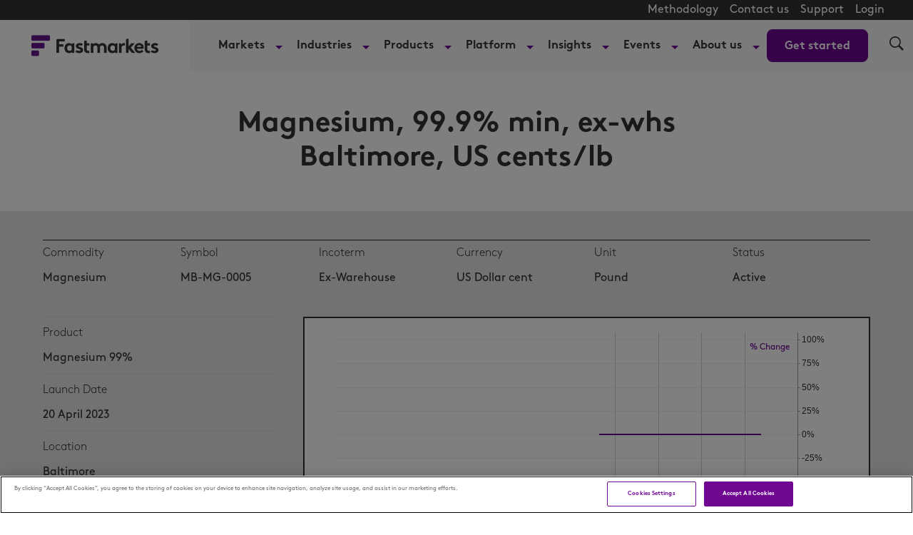

--- FILE ---
content_type: text/html; charset=UTF-8
request_url: https://www.fastmarkets.com/commodity-prices/magnesium-99-9-min-ex-whs-baltimore-us-cents-lb-mb-mg-0005/
body_size: 31268
content:
<!doctype html>
<html lang="en-US" data-header-hat="true" class="Page">
<head>
	<meta charset="UTF-8">
	<meta name="viewport" content="width=device-width, initial-scale=1">
	<meta name='robots' content='index, follow, max-image-preview:large, max-snippet:-1, max-video-preview:-1' />
	<style>img:is([sizes="auto" i], [sizes^="auto," i]) { contain-intrinsic-size: 3000px 1500px }</style>
	<script>window.dataLayer = window.dataLayer || []; window.dataLayer.push( {"type":"default","subtype":"default","context":{"is_front_page":false,"is_singular":false,"is_archive":false,"is_home":false,"is_search":false,"is_404":false,"is_post_type_archive":false,"is_tax":false},"user":{"role":[]},"blog":{"url":"https:\/\/www.fastmarkets.com","id":1},"network":{"url":"https:\/\/www.fastmarkets.com","id":1}} );</script>
		<!-- Google Tag Manager -->
		<script>(function(w,d,s,l,i){w[l]=w[l]||[];w[l].push({'gtm.start':
		new Date().getTime(),event:'gtm.js'});var f=d.getElementsByTagName(s)[0],
		j=d.createElement(s),dl=l!='dataLayer'?'&l='+l:'';j.async=true;j.src=
		'https://www.googletagmanager.com/gtm.js?id='+i+dl;f.parentNode.insertBefore(j,f);
		})(window,document,'script','dataLayer','GTM-TKCD3DL');</script>
		<!-- End Google Tag Manager -->
		    <!-- Start VWO Common Smartcode -->
    <script  type='text/javascript'>
        var _vwo_clicks = 10;
    </script>
    <!-- End VWO Common Smartcode -->
        <!-- Start VWO Async SmartCode -->
    <link rel="preconnect" href="https://dev.visualwebsiteoptimizer.com" />
    <script  type='text/javascript' id='vwoCode'>
        /* Fix: wp-rocket (application/ld+json) */
        window._vwo_code || (function () {
            var account_id=1151846,
                version=2.1,
                settings_tolerance=2000,
                library_tolerance=2500,
                use_existing_jquery=false,
                hide_element='body',
                hide_element_style = 'opacity:0 !important;filter:alpha(opacity=0) !important;background:none !important;transition:none !important;',
                /* DO NOT EDIT BELOW THIS LINE */
                f=false,w=window,d=document,v=d.querySelector('#vwoCode'),cK='_vwo_'+account_id+'_settings',cc={};try{var c=JSON.parse(localStorage.getItem('_vwo_'+account_id+'_config'));cc=c&&typeof c==='object'?c:{}}catch(e){}var stT=cc.stT==='session'?w.sessionStorage:w.localStorage;code={use_existing_jquery:function(){return typeof use_existing_jquery!=='undefined'?use_existing_jquery:undefined},library_tolerance:function(){return typeof library_tolerance!=='undefined'?library_tolerance:undefined},settings_tolerance:function(){return cc.sT||settings_tolerance},hide_element_style:function(){return'{'+(cc.hES||hide_element_style)+'}'},hide_element:function(){if(performance.getEntriesByName('first-contentful-paint')[0]){return''}return typeof cc.hE==='string'?cc.hE:hide_element},getVersion:function(){return version},finish:function(e){if(!f){f=true;var t=d.getElementById('_vis_opt_path_hides');if(t)t.parentNode.removeChild(t);if(e)(new Image).src='https://dev.visualwebsiteoptimizer.com/ee.gif?a='+account_id+e}},finished:function(){return f},addScript:function(e){var t=d.createElement('script');t.type='text/javascript';if(e.src){t.src=e.src}else{t.text=e.text}d.getElementsByTagName('head')[0].appendChild(t)},load:function(e,t){var i=this.getSettings(),n=d.createElement('script'),r=this;t=t||{};if(i){n.textContent=i;d.getElementsByTagName('head')[0].appendChild(n);if(!w.VWO||VWO.caE){stT.removeItem(cK);r.load(e)}}else{var o=new XMLHttpRequest;o.open('GET',e,true);o.withCredentials=!t.dSC;o.responseType=t.responseType||'text';o.onload=function(){if(t.onloadCb){return t.onloadCb(o,e)}if(o.status===200||o.status===304){_vwo_code.addScript({text:o.responseText})}else{_vwo_code.finish('&e=loading_failure:'+e)}};o.onerror=function(){if(t.onerrorCb){return t.onerrorCb(e)}_vwo_code.finish('&e=loading_failure:'+e)};o.send()}},getSettings:function(){try{var e=stT.getItem(cK);if(!e){return}e=JSON.parse(e);if(Date.now()>e.e){stT.removeItem(cK);return}return e.s}catch(e){return}},init:function(){if(d.URL.indexOf('__vwo_disable__')>-1)return;var e=this.settings_tolerance();w._vwo_settings_timer=setTimeout(function(){_vwo_code.finish();stT.removeItem(cK)},e);var t;if(this.hide_element()!=='body'){t=d.createElement('style');var i=this.hide_element(),n=i?i+this.hide_element_style():'',r=d.getElementsByTagName('head')[0];t.setAttribute('id','_vis_opt_path_hides');v&&t.setAttribute('nonce',v.nonce);t.setAttribute('type','text/css');if(t.styleSheet)t.styleSheet.cssText=n;else t.appendChild(d.createTextNode(n));r.appendChild(t)}else{t=d.getElementsByTagName('head')[0];var n=d.createElement('div');n.style.cssText='z-index: 2147483647 !important;position: fixed !important;left: 0 !important;top: 0 !important;width: 100% !important;height: 100% !important;background: white !important;';n.setAttribute('id','_vis_opt_path_hides');n.classList.add('_vis_hide_layer');t.parentNode.insertBefore(n,t.nextSibling)}var o='https://dev.visualwebsiteoptimizer.com/j.php?a='+account_id+'&u='+encodeURIComponent(d.URL)+'&vn='+version;if(w.location.search.indexOf('_vwo_xhr')!==-1){this.addScript({src:o})}else{this.load(o+'&x=true')}}};w._vwo_code=code;code.init();})();
    </script>
    <!-- End VWO Async SmartCode -->
    
	<!-- This site is optimized with the Yoast SEO Premium plugin v25.0 (Yoast SEO v25.1) - https://yoast.com/wordpress/plugins/seo/ -->
	<title>Magnesium, 99.9% min, ex-whs Baltimore, US cents/lb</title>
	<meta name="description" content="Magnesium, 99.9% min, ex-whs Baltimore, US cents/lb" />
	<meta property="og:locale" content="en_US" />
	<meta property="og:type" content="website" />
	<meta property="og:site_name" content="Fastmarkets" />
	<meta name="twitter:card" content="summary_large_image" />
	<meta name="twitter:site" content="@fastmarkets" />
	<script type="application/ld+json" class="yoast-schema-graph">{"@context":"https://schema.org","@graph":[{"@type":"WebSite","@id":"https://www.fastmarkets.com/#website","url":"https://www.fastmarkets.com/","name":"Fastmarkets","description":"Commodity price data, forecasts, insights and events","potentialAction":[{"@type":"SearchAction","target":{"@type":"EntryPoint","urlTemplate":"https://www.fastmarkets.com/?s={search_term_string}"},"query-input":{"@type":"PropertyValueSpecification","valueRequired":true,"valueName":"search_term_string"}}],"inLanguage":"en-US"},{"@type":"Product","name":"Magnesium 99% Magnesium, 99.9% min, ex-whs Baltimore, US cents/lb - Fastmarkets","description":"Magnesium, 99.9% min, ex-whs Baltimore, US cents/lb - Monthly","sku":"MB-MG-0005","material":"Magnesium 99%","category":"Magnesium","brand":"Fastmarkets","offers":[{"@type":"Offer","priceCurrency":"US Dollar cent","url":"https://www.fastmarkets.com/commodity-prices/magnesium-99-9-min-ex-whs-baltimore-us-cents-lb-mb-mg-0005"}],"additionalProperty":[{"@type":"PropertyValue","name":"Incoterm","value":"Ex-Warehouse"},{"@type":"PropertyValue","name":"Unit","value":"Pound"},{"@type":"PropertyValue","name":"Location","value":"Baltimore"},{"@type":"PropertyValue","name":"Status","value":"Active"},{"@type":"PropertyValue","name":"LaunchDate","value":"1681948800"},{"@type":"PropertyValue","name":"Frequency","value":"Monthly"}]}]}</script>
	<!-- / Yoast SEO Premium plugin. -->


<link rel="alternate" type="application/rss+xml" title="Fastmarkets &raquo; Feed" href="https://www.fastmarkets.com/feed/" />
<link rel="alternate" type="application/rss+xml" title="Fastmarkets &raquo; Comments Feed" href="https://www.fastmarkets.com/comments/feed/" />
<link rel='stylesheet' id='embed-pdf-viewer-css' href='https://www.fastmarkets.com/content/plugins/embed-pdf-viewer/css/embed-pdf-viewer.css?ver=2.4.6' type='text/css' media='screen' />
<link rel='stylesheet' id='wp-block-library-css' href='https://www.fastmarkets.com/wp-includes/css/dist/block-library/style.min.css?ver=6.7.2' type='text/css' media='all' />
<link rel='stylesheet' id='splide-css' href='https://www.fastmarkets.com/content/themes/fastmarkets/assets/common/slider/splide.min.css?ver=1.0.0' type='text/css' media='all' />
<style id='global-styles-inline-css' type='text/css'>
:root{--wp--preset--aspect-ratio--square: 1;--wp--preset--aspect-ratio--4-3: 4/3;--wp--preset--aspect-ratio--3-4: 3/4;--wp--preset--aspect-ratio--3-2: 3/2;--wp--preset--aspect-ratio--2-3: 2/3;--wp--preset--aspect-ratio--16-9: 16/9;--wp--preset--aspect-ratio--9-16: 9/16;--wp--preset--color--black: #000000;--wp--preset--color--cyan-bluish-gray: #abb8c3;--wp--preset--color--white: #FFFFFF;--wp--preset--color--pale-pink: #f78da7;--wp--preset--color--vivid-red: #cf2e2e;--wp--preset--color--luminous-vivid-orange: #ff6900;--wp--preset--color--luminous-vivid-amber: #fcb900;--wp--preset--color--light-green-cyan: #7bdcb5;--wp--preset--color--vivid-green-cyan: #00d084;--wp--preset--color--pale-cyan-blue: #8ed1fc;--wp--preset--color--vivid-cyan-blue: #0693e3;--wp--preset--color--vivid-purple: #9b51e0;--wp--preset--color--primary: #6f0791;--wp--preset--color--secondary: #FFEDFE;--wp--preset--color--primary-text: #323232;--wp--preset--gradient--vivid-cyan-blue-to-vivid-purple: linear-gradient(135deg,rgba(6,147,227,1) 0%,rgb(155,81,224) 100%);--wp--preset--gradient--light-green-cyan-to-vivid-green-cyan: linear-gradient(135deg,rgb(122,220,180) 0%,rgb(0,208,130) 100%);--wp--preset--gradient--luminous-vivid-amber-to-luminous-vivid-orange: linear-gradient(135deg,rgba(252,185,0,1) 0%,rgba(255,105,0,1) 100%);--wp--preset--gradient--luminous-vivid-orange-to-vivid-red: linear-gradient(135deg,rgba(255,105,0,1) 0%,rgb(207,46,46) 100%);--wp--preset--gradient--very-light-gray-to-cyan-bluish-gray: linear-gradient(135deg,rgb(238,238,238) 0%,rgb(169,184,195) 100%);--wp--preset--gradient--cool-to-warm-spectrum: linear-gradient(135deg,rgb(74,234,220) 0%,rgb(151,120,209) 20%,rgb(207,42,186) 40%,rgb(238,44,130) 60%,rgb(251,105,98) 80%,rgb(254,248,76) 100%);--wp--preset--gradient--blush-light-purple: linear-gradient(135deg,rgb(255,206,236) 0%,rgb(152,150,240) 100%);--wp--preset--gradient--blush-bordeaux: linear-gradient(135deg,rgb(254,205,165) 0%,rgb(254,45,45) 50%,rgb(107,0,62) 100%);--wp--preset--gradient--luminous-dusk: linear-gradient(135deg,rgb(255,203,112) 0%,rgb(199,81,192) 50%,rgb(65,88,208) 100%);--wp--preset--gradient--pale-ocean: linear-gradient(135deg,rgb(255,245,203) 0%,rgb(182,227,212) 50%,rgb(51,167,181) 100%);--wp--preset--gradient--electric-grass: linear-gradient(135deg,rgb(202,248,128) 0%,rgb(113,206,126) 100%);--wp--preset--gradient--midnight: linear-gradient(135deg,rgb(2,3,129) 0%,rgb(40,116,252) 100%);--wp--preset--gradient--light-secondary: linear-gradient(100deg,#b82ee533 -157%,#e0cfe500 127%);--wp--preset--font-size--small: 1.6rem;--wp--preset--font-size--medium: 1.8rem;--wp--preset--font-size--large: 2rem;--wp--preset--font-size--x-large: 42px;--wp--preset--font-size--xsmall: 10px;--wp--preset--spacing--20: 0.44rem;--wp--preset--spacing--30: 0.67rem;--wp--preset--spacing--40: 1rem;--wp--preset--spacing--50: 1.5rem;--wp--preset--spacing--60: 2.25rem;--wp--preset--spacing--70: 3.38rem;--wp--preset--spacing--80: 5.06rem;--wp--preset--shadow--natural: 6px 6px 9px rgba(0, 0, 0, 0.2);--wp--preset--shadow--deep: 12px 12px 50px rgba(0, 0, 0, 0.4);--wp--preset--shadow--sharp: 6px 6px 0px rgba(0, 0, 0, 0.2);--wp--preset--shadow--outlined: 6px 6px 0px -3px rgba(255, 255, 255, 1), 6px 6px rgba(0, 0, 0, 1);--wp--preset--shadow--crisp: 6px 6px 0px rgba(0, 0, 0, 1);}:root { --wp--style--global--content-size: 1240px;--wp--style--global--wide-size: 1240px; }:where(body) { margin: 0; }.wp-site-blocks > .alignleft { float: left; margin-right: 2em; }.wp-site-blocks > .alignright { float: right; margin-left: 2em; }.wp-site-blocks > .aligncenter { justify-content: center; margin-left: auto; margin-right: auto; }:where(.is-layout-flex){gap: 0.5em;}:where(.is-layout-grid){gap: 0.5em;}.is-layout-flow > .alignleft{float: left;margin-inline-start: 0;margin-inline-end: 2em;}.is-layout-flow > .alignright{float: right;margin-inline-start: 2em;margin-inline-end: 0;}.is-layout-flow > .aligncenter{margin-left: auto !important;margin-right: auto !important;}.is-layout-constrained > .alignleft{float: left;margin-inline-start: 0;margin-inline-end: 2em;}.is-layout-constrained > .alignright{float: right;margin-inline-start: 2em;margin-inline-end: 0;}.is-layout-constrained > .aligncenter{margin-left: auto !important;margin-right: auto !important;}.is-layout-constrained > :where(:not(.alignleft):not(.alignright):not(.alignfull)){max-width: var(--wp--style--global--content-size);margin-left: auto !important;margin-right: auto !important;}.is-layout-constrained > .alignwide{max-width: var(--wp--style--global--wide-size);}body .is-layout-flex{display: flex;}.is-layout-flex{flex-wrap: wrap;align-items: center;}.is-layout-flex > :is(*, div){margin: 0;}body .is-layout-grid{display: grid;}.is-layout-grid > :is(*, div){margin: 0;}body{padding-top: 0px;padding-right: 0px;padding-bottom: 0px;padding-left: 0px;}a:where(:not(.wp-element-button)){text-decoration: underline;}:root :where(.wp-element-button, .wp-block-button__link){background-color: #32373c;border-width: 0;color: #fff;font-family: inherit;font-size: inherit;line-height: inherit;padding: calc(0.667em + 2px) calc(1.333em + 2px);text-decoration: none;}.has-black-color{color: var(--wp--preset--color--black) !important;}.has-cyan-bluish-gray-color{color: var(--wp--preset--color--cyan-bluish-gray) !important;}.has-white-color{color: var(--wp--preset--color--white) !important;}.has-pale-pink-color{color: var(--wp--preset--color--pale-pink) !important;}.has-vivid-red-color{color: var(--wp--preset--color--vivid-red) !important;}.has-luminous-vivid-orange-color{color: var(--wp--preset--color--luminous-vivid-orange) !important;}.has-luminous-vivid-amber-color{color: var(--wp--preset--color--luminous-vivid-amber) !important;}.has-light-green-cyan-color{color: var(--wp--preset--color--light-green-cyan) !important;}.has-vivid-green-cyan-color{color: var(--wp--preset--color--vivid-green-cyan) !important;}.has-pale-cyan-blue-color{color: var(--wp--preset--color--pale-cyan-blue) !important;}.has-vivid-cyan-blue-color{color: var(--wp--preset--color--vivid-cyan-blue) !important;}.has-vivid-purple-color{color: var(--wp--preset--color--vivid-purple) !important;}.has-primary-color{color: var(--wp--preset--color--primary) !important;}.has-secondary-color{color: var(--wp--preset--color--secondary) !important;}.has-primary-text-color{color: var(--wp--preset--color--primary-text) !important;}.has-black-background-color{background-color: var(--wp--preset--color--black) !important;}.has-cyan-bluish-gray-background-color{background-color: var(--wp--preset--color--cyan-bluish-gray) !important;}.has-white-background-color{background-color: var(--wp--preset--color--white) !important;}.has-pale-pink-background-color{background-color: var(--wp--preset--color--pale-pink) !important;}.has-vivid-red-background-color{background-color: var(--wp--preset--color--vivid-red) !important;}.has-luminous-vivid-orange-background-color{background-color: var(--wp--preset--color--luminous-vivid-orange) !important;}.has-luminous-vivid-amber-background-color{background-color: var(--wp--preset--color--luminous-vivid-amber) !important;}.has-light-green-cyan-background-color{background-color: var(--wp--preset--color--light-green-cyan) !important;}.has-vivid-green-cyan-background-color{background-color: var(--wp--preset--color--vivid-green-cyan) !important;}.has-pale-cyan-blue-background-color{background-color: var(--wp--preset--color--pale-cyan-blue) !important;}.has-vivid-cyan-blue-background-color{background-color: var(--wp--preset--color--vivid-cyan-blue) !important;}.has-vivid-purple-background-color{background-color: var(--wp--preset--color--vivid-purple) !important;}.has-primary-background-color{background-color: var(--wp--preset--color--primary) !important;}.has-secondary-background-color{background-color: var(--wp--preset--color--secondary) !important;}.has-primary-text-background-color{background-color: var(--wp--preset--color--primary-text) !important;}.has-black-border-color{border-color: var(--wp--preset--color--black) !important;}.has-cyan-bluish-gray-border-color{border-color: var(--wp--preset--color--cyan-bluish-gray) !important;}.has-white-border-color{border-color: var(--wp--preset--color--white) !important;}.has-pale-pink-border-color{border-color: var(--wp--preset--color--pale-pink) !important;}.has-vivid-red-border-color{border-color: var(--wp--preset--color--vivid-red) !important;}.has-luminous-vivid-orange-border-color{border-color: var(--wp--preset--color--luminous-vivid-orange) !important;}.has-luminous-vivid-amber-border-color{border-color: var(--wp--preset--color--luminous-vivid-amber) !important;}.has-light-green-cyan-border-color{border-color: var(--wp--preset--color--light-green-cyan) !important;}.has-vivid-green-cyan-border-color{border-color: var(--wp--preset--color--vivid-green-cyan) !important;}.has-pale-cyan-blue-border-color{border-color: var(--wp--preset--color--pale-cyan-blue) !important;}.has-vivid-cyan-blue-border-color{border-color: var(--wp--preset--color--vivid-cyan-blue) !important;}.has-vivid-purple-border-color{border-color: var(--wp--preset--color--vivid-purple) !important;}.has-primary-border-color{border-color: var(--wp--preset--color--primary) !important;}.has-secondary-border-color{border-color: var(--wp--preset--color--secondary) !important;}.has-primary-text-border-color{border-color: var(--wp--preset--color--primary-text) !important;}.has-vivid-cyan-blue-to-vivid-purple-gradient-background{background: var(--wp--preset--gradient--vivid-cyan-blue-to-vivid-purple) !important;}.has-light-green-cyan-to-vivid-green-cyan-gradient-background{background: var(--wp--preset--gradient--light-green-cyan-to-vivid-green-cyan) !important;}.has-luminous-vivid-amber-to-luminous-vivid-orange-gradient-background{background: var(--wp--preset--gradient--luminous-vivid-amber-to-luminous-vivid-orange) !important;}.has-luminous-vivid-orange-to-vivid-red-gradient-background{background: var(--wp--preset--gradient--luminous-vivid-orange-to-vivid-red) !important;}.has-very-light-gray-to-cyan-bluish-gray-gradient-background{background: var(--wp--preset--gradient--very-light-gray-to-cyan-bluish-gray) !important;}.has-cool-to-warm-spectrum-gradient-background{background: var(--wp--preset--gradient--cool-to-warm-spectrum) !important;}.has-blush-light-purple-gradient-background{background: var(--wp--preset--gradient--blush-light-purple) !important;}.has-blush-bordeaux-gradient-background{background: var(--wp--preset--gradient--blush-bordeaux) !important;}.has-luminous-dusk-gradient-background{background: var(--wp--preset--gradient--luminous-dusk) !important;}.has-pale-ocean-gradient-background{background: var(--wp--preset--gradient--pale-ocean) !important;}.has-electric-grass-gradient-background{background: var(--wp--preset--gradient--electric-grass) !important;}.has-midnight-gradient-background{background: var(--wp--preset--gradient--midnight) !important;}.has-light-secondary-gradient-background{background: var(--wp--preset--gradient--light-secondary) !important;}.has-small-font-size{font-size: var(--wp--preset--font-size--small) !important;}.has-medium-font-size{font-size: var(--wp--preset--font-size--medium) !important;}.has-large-font-size{font-size: var(--wp--preset--font-size--large) !important;}.has-x-large-font-size{font-size: var(--wp--preset--font-size--x-large) !important;}.has-xsmall-font-size{font-size: var(--wp--preset--font-size--xsmall) !important;}
:where(.wp-block-post-template.is-layout-flex){gap: 1.25em;}:where(.wp-block-post-template.is-layout-grid){gap: 1.25em;}
:where(.wp-block-columns.is-layout-flex){gap: 2em;}:where(.wp-block-columns.is-layout-grid){gap: 2em;}
:root :where(.wp-block-pullquote){font-size: 1.5em;line-height: 1.6;}
</style>
<link rel='stylesheet' id='fastmarkets_chart_styles-css' href='https://www.fastmarkets.com/content/mu-plugins/fastmarkets-price-data/assets/vendor/stx-chart.82e5e9777dde5112446ac388fdabcf47.gz.css?ver=1' type='text/css' media='all' />
<link rel='stylesheet' id='fastmarkets-theme-style-css' href='https://www.fastmarkets.com/content/themes/fastmarkets/assets/build/fastmarkets-theme-style-b32ac33c7cc13cd1d52c.css?ver=b32ac33c7cc13cd1d52c' type='text/css' media='all' />
<script src="https://www.fastmarkets.com/wp-includes/js/jquery/jquery.min.js?ver=3.7.1" id="jquery-core-js"></script>
<script src="https://www.fastmarkets.com/wp-includes/js/jquery/jquery-migrate.min.js?ver=3.4.1" id="jquery-migrate-js"></script>
<link rel="https://api.w.org/" href="https://www.fastmarkets.com/wp-json/" /><link rel="EditURI" type="application/rsd+xml" title="RSD" href="https://www.fastmarkets.com/xmlrpc.php?rsd" />
<meta name="generator" content="Altis (WordPress 6.7.2)" />
<!-- Stream WordPress user activity plugin v4.0.2 -->
<link rel="icon" href="https://www.fastmarkets.com/content/themes/fastmarkets/assets/src/images/favicon.png" sizes="32x32" />
<link rel="icon" href="https://www.fastmarkets.com/content/themes/fastmarkets/assets/src/images/favicon.png" sizes="192x192" />
<link rel="apple-touch-icon" href="https://www.fastmarkets.com/content/themes/fastmarkets/assets/src/images/favicon.png" />
<meta name="msapplication-TileImage" content="https://www.fastmarkets.com/content/themes/fastmarkets/assets/src/images/favicon.png" />
		<style id="wp-custom-css">
			.flex-1 {
	flex: 1;
}

.check-size img {
	min-width: 26px;
}

.font-smaller {
	font-size:14px;
}
body.author .social-media {
	  display: flex;
    flex-direction: column;
    gap: 25px;
	padding-top: 25px;
}
body.author .social-media-block {
	display: inline-flex;
  align-items: flex-end;
  gap: 6px;
  white-space: nowrap;
  text-decoration: none;
}
body.author .social-media br {
	display: none;
}
body.author .AuthorPage-biography {
	padding-bottom: 5px;
}

.special-h1 {
	font-size: 24px;
	font-weight: 400;
}

@media (min-width: 768px) {
	.special-h1 {
		font-size: 32px;
	}
}		</style>
			</head>

<body class="Page-body">
	
		<!-- Google Tag Manager (noscript) -->
		<noscript><iframe src="https://www.googletagmanager.com/ns.html?id=GTM-TKCD3DL"
		height="0" width="0" style="display:none;visibility:hidden"></iframe></noscript>
		<!-- End Google Tag Manager (noscript) -->
			<svg xmlns="http://www.w3.org/2000/svg" style="display:none" id="iconsMap">
	<symbol id="mono-icon-facebook" viewBox="0 0 10 19">
		<path fill-rule="evenodd" d="M2.707 18.25V10.2H0V7h2.707V4.469c0-1.336.375-2.373 1.125-3.112C4.582.62 5.578.25 6.82.25c1.008 0 1.828.047 2.461.14v2.848H7.594c-.633 0-1.067.14-1.301.422-.188.235-.281.61-.281 1.125V7H9l-.422 3.2H6.012v8.05H2.707z"></path>
	</symbol>
	<symbol id="mono-icon-instagram" viewBox="0 0 17 17">
		<g>
			<path fill-rule="evenodd" d="M8.281 4.207c.727 0 1.4.182 2.022.545a4.055 4.055 0 0 1 1.476 1.477c.364.62.545 1.294.545 2.021 0 .727-.181 1.4-.545 2.021a4.055 4.055 0 0 1-1.476 1.477 3.934 3.934 0 0 1-2.022.545c-.726 0-1.4-.182-2.021-.545a4.055 4.055 0 0 1-1.477-1.477 3.934 3.934 0 0 1-.545-2.021c0-.727.182-1.4.545-2.021A4.055 4.055 0 0 1 6.26 4.752a3.934 3.934 0 0 1 2.021-.545zm0 6.68a2.54 2.54 0 0 0 1.864-.774 2.54 2.54 0 0 0 .773-1.863 2.54 2.54 0 0 0-.773-1.863 2.54 2.54 0 0 0-1.864-.774 2.54 2.54 0 0 0-1.863.774 2.54 2.54 0 0 0-.773 1.863c0 .727.257 1.348.773 1.863a2.54 2.54 0 0 0 1.863.774zM13.45 4.03c-.023.258-.123.48-.299.668a.856.856 0 0 1-.65.281.913.913 0 0 1-.668-.28.913.913 0 0 1-.281-.669c0-.258.094-.48.281-.668a.913.913 0 0 1 .668-.28c.258 0 .48.093.668.28.187.188.281.41.281.668zm2.672.95c.023.656.035 1.746.035 3.269 0 1.523-.017 2.62-.053 3.287-.035.668-.134 1.248-.298 1.74a4.098 4.098 0 0 1-.967 1.53 4.098 4.098 0 0 1-1.53.966c-.492.164-1.072.264-1.74.3-.668.034-1.763.052-3.287.052-1.523 0-2.619-.018-3.287-.053-.668-.035-1.248-.146-1.74-.334a3.747 3.747 0 0 1-1.53-.931 4.098 4.098 0 0 1-.966-1.53c-.164-.492-.264-1.072-.299-1.74C.424 10.87.406 9.773.406 8.25S.424 5.63.46 4.963c.035-.668.135-1.248.299-1.74.21-.586.533-1.096.967-1.53A4.098 4.098 0 0 1 3.254.727c.492-.164 1.072-.264 1.74-.3C5.662.394 6.758.376 8.281.376c1.524 0 2.62.018 3.287.053.668.035 1.248.135 1.74.299a4.098 4.098 0 0 1 2.496 2.496c.165.492.27 1.078.317 1.757zm-1.687 7.91c.14-.399.234-1.032.28-1.899.024-.515.036-1.242.036-2.18V7.689c0-.961-.012-1.688-.035-2.18-.047-.89-.14-1.524-.281-1.899a2.537 2.537 0 0 0-1.512-1.511c-.375-.14-1.008-.235-1.899-.282a51.292 51.292 0 0 0-2.18-.035H7.72c-.938 0-1.664.012-2.18.035-.867.047-1.5.141-1.898.282a2.537 2.537 0 0 0-1.512 1.511c-.14.375-.234 1.008-.281 1.899a51.292 51.292 0 0 0-.036 2.18v1.125c0 .937.012 1.664.036 2.18.047.866.14 1.5.28 1.898.306.726.81 1.23 1.513 1.511.398.141 1.03.235 1.898.282.516.023 1.242.035 2.18.035h1.125c.96 0 1.687-.012 2.18-.035.89-.047 1.523-.141 1.898-.282.726-.304 1.23-.808 1.512-1.511z"></path>
		</g>
	</symbol>
	<symbol id="mono-icon-mailto" viewBox="0 0 512 512">
		<g>
			<path d="M67,148.7c11,5.8,163.8,89.1,169.5,92.1c5.7,3,11.5,4.4,20.5,4.4c9,0,14.8-1.4,20.5-4.4c5.7-3,158.5-86.3,169.5-92.1
				c4.1-2.1,11-5.9,12.5-10.2c2.6-7.6-0.2-10.5-11.3-10.5H257H65.8c-11.1,0-13.9,3-11.3,10.5C56,142.9,62.9,146.6,67,148.7z"></path>
			<path d="M455.7,153.2c-8.2,4.2-81.8,56.6-130.5,88.1l82.2,92.5c2,2,2.9,4.4,1.8,5.6c-1.2,1.1-3.8,0.5-5.9-1.4l-98.6-83.2
				c-14.9,9.6-25.4,16.2-27.2,17.2c-7.7,3.9-13.1,4.4-20.5,4.4c-7.4,0-12.8-0.5-20.5-4.4c-1.9-1-12.3-7.6-27.2-17.2l-98.6,83.2
				c-2,2-4.7,2.6-5.9,1.4c-1.2-1.1-0.3-3.6,1.7-5.6l82.1-92.5c-48.7-31.5-123.1-83.9-131.3-88.1c-8.8-4.5-9.3,0.8-9.3,4.9
				c0,4.1,0,205,0,205c0,9.3,13.7,20.9,23.5,20.9H257h185.5c9.8,0,21.5-11.7,21.5-20.9c0,0,0-201,0-205
				C464,153.9,464.6,148.7,455.7,153.2z"></path>
		</g>
	</symbol>
	<symbol id="mono-icon-print" viewBox="0 0 12 12">
		<g fill-rule="evenodd">
			<path fill-rule="nonzero" d="M9 10V7H3v3H1a1 1 0 0 1-1-1V4a1 1 0 0 1 1-1h10a1 1 0 0 1 1 1v3.132A2.868 2.868 0 0 1 9.132 10H9zm.5-4.5a1 1 0 1 0 0-2 1 1 0 0 0 0 2zM3 0h6v2H3z"></path>
			<path d="M4 8h4v4H4z"></path>
		</g>
	</symbol>
	<symbol id="mono-icon-copylink" viewBox="0 0 12 12">
		<g fill-rule="evenodd">
			<path d="M10.199 2.378c.222.205.4.548.465.897.062.332.016.614-.132.774L8.627 6.106c-.187.203-.512.232-.75-.014a.498.498 0 0 0-.706.028.499.499 0 0 0 .026.706 1.509 1.509 0 0 0 2.165-.04l1.903-2.06c.37-.398.506-.98.382-1.636-.105-.557-.392-1.097-.77-1.445L9.968.8C9.591.452 9.03.208 8.467.145 7.803.072 7.233.252 6.864.653L4.958 2.709a1.509 1.509 0 0 0 .126 2.161.5.5 0 1 0 .68-.734c-.264-.218-.26-.545-.071-.747L7.597 1.33c.147-.16.425-.228.76-.19.353.038.71.188.931.394l.91.843.001.001zM1.8 9.623c-.222-.205-.4-.549-.465-.897-.062-.332-.016-.614.132-.774l1.905-2.057c.187-.203.512-.232.75.014a.498.498 0 0 0 .706-.028.499.499 0 0 0-.026-.706 1.508 1.508 0 0 0-2.165.04L.734 7.275c-.37.399-.506.98-.382 1.637.105.557.392 1.097.77 1.445l.91.843c.376.35.937.594 1.5.656.664.073 1.234-.106 1.603-.507L7.04 9.291a1.508 1.508 0 0 0-.126-2.16.5.5 0 0 0-.68.734c.264.218.26.545.071.747l-1.904 2.057c-.147.16-.425.228-.76.191-.353-.038-.71-.188-.931-.394l-.91-.843z"></path>
			<path d="M8.208 3.614a.5.5 0 0 0-.707.028L3.764 7.677a.5.5 0 0 0 .734.68L8.235 4.32a.5.5 0 0 0-.027-.707"></path>
		</g>
	</symbol>
	<symbol id="mono-icon-linkedin" viewBox="0 0 14 14" xmlns="http://www.w3.org/2000/svg">
		<path d="M9.245 7.318c-.704 0-1.273.57-1.273 1.273v4.454H4.79s.038-7.636 0-8.272h3.182v.945s.985-.919 2.507-.919c1.884 0 3.22 1.364 3.22 4.012v4.234h-3.182V8.591c0-.703-.57-1.273-1.272-1.273zM1.92 3.5h-.018C.94 3.5.318 2.748.318 1.921.318 1.075.96.386 1.94.386s1.583.712 1.603 1.557c0 .828-.622 1.557-1.622 1.557zm1.597 9.545H.336V4.773h3.181v8.272z" fill-rule="evenodd"></path>
	</symbol>
	<symbol id="mono-icon-pinterest" viewBox="0 0 512 512">
		<g>
			<path d="M256,32C132.3,32,32,132.3,32,256c0,91.7,55.2,170.5,134.1,205.2c-0.6-15.6-0.1-34.4,3.9-51.4
				c4.3-18.2,28.8-122.1,28.8-122.1s-7.2-14.3-7.2-35.4c0-33.2,19.2-58,43.2-58c20.4,0,30.2,15.3,30.2,33.6
				c0,20.5-13.1,51.1-19.8,79.5c-5.6,23.8,11.9,43.1,35.4,43.1c42.4,0,71-54.5,71-119.1c0-49.1-33.1-85.8-93.2-85.8
				c-67.9,0-110.3,50.7-110.3,107.3c0,19.5,5.8,33.3,14.8,43.9c4.1,4.9,4.7,6.9,3.2,12.5c-1.1,4.1-3.5,14-4.6,18
				c-1.5,5.7-6.1,7.7-11.2,5.6c-31.3-12.8-45.9-47-45.9-85.6c0-63.6,53.7-139.9,160.1-139.9c85.5,0,141.8,61.9,141.8,128.3
				c0,87.9-48.9,153.5-120.9,153.5c-24.2,0-46.9-13.1-54.7-27.9c0,0-13,51.6-15.8,61.6c-4.7,17.3-14,34.5-22.5,48
				c20.1,5.9,41.4,9.2,63.5,9.2c123.7,0,224-100.3,224-224C480,132.3,379.7,32,256,32z"></path>
		</g>
	</symbol>
	<symbol id="mono-icon-tumblr" viewBox="0 0 512 512">
		<g>
			<path d="M321.2,396.3c-11.8,0-22.4-2.8-31.5-8.3c-6.9-4.1-11.5-9.6-14-16.4c-2.6-6.9-3.6-22.3-3.6-46.4V224h96v-64h-96V48h-61.9
				c-2.7,21.5-7.5,44.7-14.5,58.6c-7,13.9-14,25.8-25.6,35.7c-11.6,9.9-25.6,17.9-41.9,23.3V224h48v140.4c0,19,2,33.5,5.9,43.5
				c4,10,11.1,19.5,21.4,28.4c10.3,8.9,22.8,15.7,37.3,20.5c14.6,4.8,31.4,7.2,50.4,7.2c16.7,0,30.3-1.7,44.7-5.1
				c14.4-3.4,30.5-9.3,48.2-17.6v-65.6C363.2,389.4,342.3,396.3,321.2,396.3z"></path>
		</g>
	</symbol>
	<symbol id="mono-icon-twitter" viewBox="0 0 19 16">
		<g>
			<path fill-rule="evenodd" d="M16.48 4.594c.024.094.036.246.036.457 0 1.687-.41 3.316-1.23 4.887-.845 1.664-2.028 2.988-3.552 3.972-1.664 1.102-3.574 1.652-5.73 1.652-2.063 0-3.95-.55-5.66-1.652.258.024.55.035.879.035 1.71 0 3.246-.527 4.605-1.582-.82 0-1.54-.24-2.162-.72a3.671 3.671 0 0 1-1.283-1.811c.234.023.457.035.668.035.328 0 .656-.035.984-.105a3.72 3.72 0 0 1-2.11-1.301 3.54 3.54 0 0 1-.843-2.32v-.07a3.475 3.475 0 0 0 1.652.492A4.095 4.095 0 0 1 1.54 5.227a3.546 3.546 0 0 1-.457-1.776c0-.644.176-1.26.527-1.845a10.18 10.18 0 0 0 3.358 2.742 10.219 10.219 0 0 0 4.236 1.125 5.124 5.124 0 0 1-.07-.844c0-.656.164-1.272.492-1.846a3.613 3.613 0 0 1 1.336-1.353 3.565 3.565 0 0 1 1.828-.492c.54 0 1.037.105 1.494.316.457.21.861.492 1.213.844a7.51 7.51 0 0 0 2.356-.88c-.282.868-.82 1.548-1.618 2.04a7.93 7.93 0 0 0 2.11-.598 8.114 8.114 0 0 1-1.864 1.934z"></path>

		</g>
	</symbol>
	<symbol id="mono-icon-youtube" viewBox="0 0 512 512">
		<g>
			<path fill-rule="evenodd" d="M508.6,148.8c0-45-33.1-81.2-74-81.2C379.2,65,322.7,64,265,64c-3,0-6,0-9,0s-6,0-9,0c-57.6,0-114.2,1-169.6,3.6
				c-40.8,0-73.9,36.4-73.9,81.4C1,184.6-0.1,220.2,0,255.8C-0.1,291.4,1,327,3.4,362.7c0,45,33.1,81.5,73.9,81.5
				c58.2,2.7,117.9,3.9,178.6,3.8c60.8,0.2,120.3-1,178.6-3.8c40.9,0,74-36.5,74-81.5c2.4-35.7,3.5-71.3,3.4-107
				C512.1,220.1,511,184.5,508.6,148.8z M207,353.9V157.4l145,98.2L207,353.9z"></path>
		</g>
	</symbol>

		<symbol id="icon-magnify" viewBox="0 0 30 30" xmlns="http://www.w3.org/2000/svg">
		<path d="M21.876 18.281l-.314.548L30 27.343 27.343 30l-8.437-8.516-.546.392c-2.083 1.3-4.245 1.951-6.486 1.951-3.28 0-6.08-1.171-8.398-3.515C1.16 17.968 0 15.156 0 11.874c0-3.28 1.159-6.08 3.476-8.398C5.794 1.16 8.595 0 11.876 0c3.282 0 6.079 1.159 8.398 3.476 2.318 2.318 3.477 5.119 3.477 8.4a11.786 11.786 0 0 1-1.875 6.405zm-3.36-13.046c-1.823-1.824-4.037-2.736-6.642-2.736-2.604 0-4.818.912-6.639 2.736-1.824 1.822-2.736 4.035-2.736 6.64 0 2.606.912 4.818 2.736 6.64 1.822 1.823 4.035 2.734 6.64 2.734 2.606 0 4.818-.91 6.64-2.733 1.876-1.875 2.813-4.088 2.813-6.642 0-2.55-.937-4.764-2.812-6.639z" fill-rule="evenodd"></path>
		</symbol>

	<symbol id="burger-menu" viewBox="0 0 14 10">
		<g>
			<path fill-rule="evenodd" d="M0 5.5v-1h14v1H0zM0 1V0h14v1H0zm0 9V9h14v1H0z"></path>
		</g>
	</symbol>
	<symbol id="close-x" viewBox="0 0 320 512" xmlns="http://www.w3.org/2000/svg">
		<path d="M312.1 375c9.369 9.369 9.369 24.57 0 33.94s-24.57 9.369-33.94 0L160 289.9l-119 119c-9.369 9.369-24.57 9.369-33.94 0s-9.369-24.57 0-33.94L126.1 256L7.027 136.1c-9.369-9.369-9.369-24.57 0-33.94s24.57-9.369 33.94 0L160 222.1l119-119c9.369-9.369 24.57-9.369 33.94 0s9.369 24.57 0 33.94L193.9 256L312.1 375z"></path>
	</symbol>
	<symbol id="share-more-arrow" viewBox="0 0 512 512" style="enable-background:new 0 0 512 512;">
		<g>
			<g>
				<path d="M512,241.7L273.643,3.343v156.152c-71.41,3.744-138.015,33.337-188.958,84.28C30.075,298.384,0,370.991,0,448.222v60.436
					l29.069-52.985c45.354-82.671,132.173-134.027,226.573-134.027c5.986,0,12.004,0.212,18.001,0.632v157.779L512,241.7z
					M255.642,290.666c-84.543,0-163.661,36.792-217.939,98.885c26.634-114.177,129.256-199.483,251.429-199.483h15.489V78.131
					l163.568,163.568L304.621,405.267V294.531l-13.585-1.683C279.347,291.401,267.439,290.666,255.642,290.666z"></path>
			</g>
		</g>
	</symbol>
	<symbol id="chevron" viewBox="0 0 100 100">
		<g>
			<path d="M22.4566257,37.2056786 L-21.4456527,71.9511488 C-22.9248661,72.9681457 -24.9073712,72.5311671 -25.8758148,70.9765924 L-26.9788683,69.2027424 C-27.9450684,67.6481676 -27.5292733,65.5646602 -26.0500598,64.5484493 L20.154796,28.2208967 C21.5532435,27.2597011 23.3600078,27.2597011 24.759951,28.2208967 L71.0500598,64.4659264 C72.5292733,65.4829232 72.9450684,67.5672166 71.9788683,69.1217913 L70.8750669,70.8956413 C69.9073712,72.4502161 67.9241183,72.8848368 66.4449048,71.8694118 L22.4566257,37.2056786 Z" id="Transparent-Chevron" transform="translate(22.500000, 50.000000) rotate(90.000000) translate(-22.500000, -50.000000) "></path>
		</g>
	</symbol>

		<symbol id="chevron-down" viewBox="0 0 10 6" xmlns="http://www.w3.org/2000/svg">
		<path d="M5.108 4.088L.965.158a.587.587 0 0 0-.8 0 .518.518 0 0 0 0 .758L5.13 5.625 9.845.905a.517.517 0 0 0-.021-.758.588.588 0 0 0-.8.02l-3.916 3.92z" fill-rule="evenodd"></path>
	</symbol>

		<symbol id="chevron-up" viewBox="0 0 284.929 284.929" xmlns="http://www.w3.org/2000/svg">
		<path d="M282.082 195.285L149.028 62.24c-1.901-1.903-4.088-2.856-6.562-2.856s-4.665.953-6.567 2.856L2.856 195.285C.95 197.191 0 199.378 0 201.853c0 2.474.953 4.664 2.856 6.566l14.272 14.271c1.903 1.903 4.093 2.854 6.567 2.854s4.664-.951 6.567-2.854l112.204-112.202 112.208 112.209c1.902 1.903 4.093 2.848 6.563 2.848 2.478 0 4.668-.951 6.57-2.848l14.274-14.277c1.902-1.902 2.847-4.093 2.847-6.566.001-2.476-.944-4.666-2.846-6.569z"></path>
		</symbol>

		<symbol id="icon-arrow-down" viewBox="0 0 10 6" xmlns="http://www.w3.org/2000/svg">
		<path d="M5.108 4.088L.965.158a.587.587 0 0 0-.8 0 .518.518 0 0 0 0 .758L5.13 5.625 9.845.905a.517.517 0 0 0-.021-.758.588.588 0 0 0-.8.02l-3.916 3.92z" fill="inherit" fill-rule="evenodd"></path>
	</symbol>

	<symbol id="play-arrow" viewBox="0 0 42 43" fill="none">
		<rect y="0.688477" width="42" height="42" rx="21" fill="currentColor"></rect>
		<path d="M17.8333 28.8135L27.3333 21.6885L17.8333 14.5635V28.8135ZM21 5.85513C12.26 5.85513 5.16666 12.9485 5.16666 21.6885C5.16666 30.4285 12.26 37.5218 21 37.5218C29.74 37.5218 36.8333 30.4285 36.8333 21.6885C36.8333 12.9485 29.74 5.85513 21 5.85513ZM21 34.3551C14.0175 34.3551 8.33332 28.671 8.33332 21.6885C8.33332 14.706 14.0175 9.0218 21 9.0218C27.9825 9.0218 33.6667 14.706 33.6667 21.6885C33.6667 28.671 27.9825 34.3551 21 34.3551Z" fill="white"></path>
	</symbol>
	<symbol id="grid" viewBox="0 0 32 32">
		<g>
			<path d="M6.4,5.7 C6.4,6.166669 6.166669,6.4 5.7,6.4 L0.7,6.4 C0.233331,6.4 0,6.166669 0,5.7 L0,0.7 C0,0.233331 0.233331,0 0.7,0 L5.7,0 C6.166669,0 6.4,0.233331 6.4,0.7 L6.4,5.7 Z M19.2,5.7 C19.2,6.166669 18.966669,6.4 18.5,6.4 L13.5,6.4 C13.033331,6.4 12.8,6.166669 12.8,5.7 L12.8,0.7 C12.8,0.233331 13.033331,0 13.5,0 L18.5,0 C18.966669,0 19.2,0.233331 19.2,0.7 L19.2,5.7 Z M32,5.7 C32,6.166669 31.766669,6.4 31.3,6.4 L26.3,6.4 C25.833331,6.4 25.6,6.166669 25.6,5.7 L25.6,0.7 C25.6,0.233331 25.833331,0 26.3,0 L31.3,0 C31.766669,0 32,0.233331 32,0.7 L32,5.7 Z M6.4,18.5 C6.4,18.966669 6.166669,19.2 5.7,19.2 L0.7,19.2 C0.233331,19.2 0,18.966669 0,18.5 L0,13.5 C0,13.033331 0.233331,12.8 0.7,12.8 L5.7,12.8 C6.166669,12.8 6.4,13.033331 6.4,13.5 L6.4,18.5 Z M19.2,18.5 C19.2,18.966669 18.966669,19.2 18.5,19.2 L13.5,19.2 C13.033331,19.2 12.8,18.966669 12.8,18.5 L12.8,13.5 C12.8,13.033331 13.033331,12.8 13.5,12.8 L18.5,12.8 C18.966669,12.8 19.2,13.033331 19.2,13.5 L19.2,18.5 Z M32,18.5 C32,18.966669 31.766669,19.2 31.3,19.2 L26.3,19.2 C25.833331,19.2 25.6,18.966669 25.6,18.5 L25.6,13.5 C25.6,13.033331 25.833331,12.8 26.3,12.8 L31.3,12.8 C31.766669,12.8 32,13.033331 32,13.5 L32,18.5 Z M6.4,31.3 C6.4,31.766669 6.166669,32 5.7,32 L0.7,32 C0.233331,32 0,31.766669 0,31.3 L0,26.3 C0,25.833331 0.233331,25.6 0.7,25.6 L5.7,25.6 C6.166669,25.6 6.4,25.833331 6.4,26.3 L6.4,31.3 Z M19.2,31.3 C19.2,31.766669 18.966669,32 18.5,32 L13.5,32 C13.033331,32 12.8,31.766669 12.8,31.3 L12.8,26.3 C12.8,25.833331 13.033331,25.6 13.5,25.6 L18.5,25.6 C18.966669,25.6 19.2,25.833331 19.2,26.3 L19.2,31.3 Z M32,31.3 C32,31.766669 31.766669,32 31.3,32 L26.3,32 C25.833331,32 25.6,31.766669 25.6,31.3 L25.6,26.3 C25.6,25.833331 25.833331,25.6 26.3,25.6 L31.3,25.6 C31.766669,25.6 32,25.833331 32,26.3 L32,31.3 Z" id=""></path>
		</g>
	</symbol>
	<symbol id="filter" viewBox="0 0 16 12">
		<path d="M0 2V0h16v2H0zm2.4 5V5h11.2v2H2.4zm2.4 5v-2h6.4v2H4.8z"></path>
	</symbol>
		<symbol id="icon-filter" viewBox="0 0 512 512">
		<path fill="currentColor" d="M487.976 0H24.028C2.71 0-8.047 25.866 7.058 40.971L192 225.941V432c0 7.831 3.821 15.17 10.237 19.662l80 55.98C298.02 518.69 320 507.493 320 487.98V225.941l184.947-184.97C520.021 25.896 509.338 0 487.976 0z"></path>
	</symbol>
		<symbol id="icon-radio-on" viewBox="0 0 24 24">
		<path fill="currentColor" fill-rule="nonzero" d="M12 7c-2.76 0-5 2.24-5 5s2.24 5 5 5 5-2.24 5-5-2.24-5-5-5zm0-5C6.48 2 2 6.48 2 12s4.48 10 10 10 10-4.48 10-10S17.52 2 12 2zm0 18c-4.42 0-8-3.58-8-8s3.58-8 8-8 8 3.58 8 8-3.58 8-8 8z"></path>
	</symbol>
	<symbol id="icon-radio-off" viewBox="0 0 24 24">
		<path fill="currentColor" fill-rule="nonzero" d="M12 2C6.48 2 2 6.48 2 12s4.48 10 10 10 10-4.48 10-10S17.52 2 12 2zm0 18c-4.42 0-8-3.58-8-8s3.58-8 8-8 8 3.58 8 8-3.58 8-8 8z"></path>
	</symbol>
	<symbol id="icon-arrow-right" viewBox="0 0 17 9" fill="none">
		<path fill="currentColor" fill-rule="non-zero" d="M12.51 3.6626H0.5V5.6626H12.51V8.6626L16.5 4.6626L12.51 0.662598V3.6626Z"></path>
	</symbol>
	<symbol id="icon-ticket" viewBox="0 0 20 20" fill="none">
		<path d="M16 2.03125L14.6875 0.71875C14.4688 0.5 14.1875 0.375 13.875 0.375C13.5625 0.375 13.2813 0.5 13.0625 0.71875L12.5938 1.1875L12.125 0.71875C11.6875 0.28125 10.9063 0.28125 10.5 0.71875L10 1.21875L9.53125 0.75C9.3125 0.53125 9.03125 0.40625 8.71875 0.40625C8.40625 0.40625 8.125 0.53125 7.90625 0.75L7.4375 1.21875L6.96875 0.75C6.75 0.53125 6.46875 0.40625 6.15625 0.40625C5.84375 0.40625 5.5625 0.53125 5.34375 0.75L4.03125 2.0625C3.8125 2.28125 3.6875 2.5625 3.6875 2.875V17.1562C3.6875 17.4687 3.8125 17.75 4.03125 17.9687L5.34375 19.2812C5.78125 19.7187 6.53125 19.7187 6.96875 19.2812L7.4375 18.8125L7.90625 19.2812C8.125 19.5 8.40625 19.625 8.71875 19.625C9.03125 19.625 9.3125 19.5 9.53125 19.2812L10 18.8125L10.4688 19.2812C10.9063 19.7187 11.6563 19.7187 12.0938 19.2812L12.5625 18.8125L13.0313 19.2812C13.25 19.5 13.5313 19.625 13.8438 19.625C14.1563 19.625 14.4375 19.5 14.6563 19.2812L15.9688 17.9687C16.1875 17.75 16.3125 17.4687 16.3125 17.1562V2.875C16.3438 2.5625 16.2188 2.25 16 2.03125ZM15.25 17.125C15.25 17.1562 15.25 17.1562 15.2188 17.1875L13.9063 18.5C13.875 18.5312 13.8438 18.5312 13.8125 18.5L12.9375 17.625C12.8438 17.5312 12.6875 17.4687 12.5625 17.4687C12.4375 17.4687 12.2813 17.5312 12.1875 17.625L11.3125 18.5C11.2813 18.5312 11.25 18.5312 11.2188 18.5L10.3438 17.625C10.125 17.4062 9.78125 17.4062 9.5625 17.625L8.75 18.5C8.71875 18.5312 8.6875 18.5312 8.65625 18.5L7.78125 17.625C7.5625 17.4062 7.21875 17.4062 7 17.625L6.125 18.5C6.09375 18.5312 6.0625 18.5312 6.03125 18.5L4.78125 17.1875C4.78125 17.1875 4.75 17.1562 4.75 17.125V2.875C4.75 2.84375 4.75 2.84375 4.78125 2.8125L6.09375 1.5C6.125 1.46875 6.15625 1.46875 6.1875 1.5L7.0625 2.375C7.28125 2.59375 7.625 2.59375 7.84375 2.375L8.71875 1.5C8.75 1.46875 8.78125 1.46875 8.8125 1.5L9.6875 2.375C9.78125 2.46875 9.9375 2.53125 10.0625 2.53125C10.1875 2.53125 10.3438 2.46875 10.4375 2.375L11.25 1.5C11.2813 1.46875 11.3125 1.46875 11.3438 1.5L12.2188 2.375C12.4375 2.59375 12.7813 2.59375 13 2.375L13.875 1.5C13.9063 1.46875 13.9375 1.46875 13.9688 1.5L15.2188 2.8125C15.2188 2.8125 15.25 2.84375 15.25 2.875V17.125V17.125Z" fill="currentColor"></path>
		<path d="M8.0625 7.625H11.9375C12.25 7.625 12.5 7.375 12.5 7.0625C12.5 6.75 12.25 6.5 11.9375 6.5H8.0625C7.75 6.5 7.5 6.75 7.5 7.0625C7.5 7.375 7.75 7.625 8.0625 7.625Z" fill="currentColor"></path>
		<path d="M12.9687 9.46875H7.03125C6.71875 9.46875 6.46875 9.71875 6.46875 10.0312C6.46875 10.3437 6.71875 10.5938 7.03125 10.5938H12.9687C13.2812 10.5938 13.5312 10.3437 13.5312 10.0312C13.5312 9.71875 13.25 9.46875 12.9687 9.46875Z" fill="currentColor"></path>
		<path d="M11.9375 12.375H8.0625C7.75 12.375 7.5 12.625 7.5 12.9375C7.5 13.25 7.75 13.5 8.0625 13.5H11.9375C12.25 13.5 12.5 13.25 12.5 12.9375C12.5 12.625 12.25 12.375 11.9375 12.375Z" fill="currentColor"></path>
	</symbol>
	<symbol id="icon-home" viewBox="0 0 24 24" fill="none">
		<path d="M12 5.69L17 10.19V18H15V12H9V18H7V10.19L12 5.69V5.69ZM12 3L2 12H5V20H11V14H13V20H19V12H22L12 3Z" fill="currentColor" fill-opacity="0.8"></path>
	</symbol>
	<symbol id="icon-location" viewBox="0 0 384 512">
		<path d="M168.3 499.2C116.1 435 0 279.4 0 192C0 85.96 85.96 0 192 0C298 0 384 85.96 384 192C384 279.4 267 435 215.7 499.2C203.4 514.5 180.6 514.5 168.3 499.2H168.3zM192 256C227.3 256 256 227.3 256 192C256 156.7 227.3 128 192 128C156.7 128 128 156.7 128 192C128 227.3 156.7 256 192 256z"></path>
	</symbol>
	<symbol id="icon-gold" viewBox="0 0 24 24">
		<path d="m23.4 16.5-1.2-3.038a1.706 1.706 0 0 0-1.612-1.088h-2.025c.112-.187.15-.412.075-.6l-2.1-5.512a1.74 1.74 0 0 0-1.613-1.125H9.038c-.713 0-1.35.45-1.613 1.125l-2.1 5.512c-.075.188-.037.413.075.6H3.413c-.713 0-1.35.413-1.613 1.088L.6 16.499c-.225.525-.15 1.125.15 1.613.3.487.863.75 1.425.75h9a.598.598 0 0 0 .525-.3c.113-.188.15-.413.075-.6L9.75 12.787c-.037-.038-.037-.075-.075-.15h4.65c-.037.075-.075.112-.075.15l-2.062 5.175c-.075.187-.038.412.075.6.112.187.337.3.525.3h9c.562 0 1.125-.3 1.425-.75.337-.488.412-1.088.187-1.613zM8.663 6.711c.075-.15.225-.263.375-.263h5.887c.188 0 .338.113.375.263l1.763 4.612H6.9l1.763-4.612zm1.575 10.837H2.213a.374.374 0 0 1-.338-.187c-.037-.075-.112-.188-.037-.375L3 13.949c.075-.15.225-.262.375-.262h5.288l1.575 3.862zm11.925-.187c-.038.037-.15.187-.338.187h-8.062l1.537-3.862h5.288c.187 0 .337.112.375.262l1.2 3.038c.112.187.037.337 0 .375z" fill="currentColor"></path>
	</symbol>
	<symbol id="icon-silver" viewBox="0 0 24 24">
		<path d="M19.462 10.874c0-1.95-.75-3.675-1.95-5.025V2.7a2.257 2.257 0 0 0-2.25-2.25H8.7A2.257 2.257 0 0 0 6.45 2.7v3.15a7.427 7.427 0 0 0-1.95 5.025c0 1.95.75 3.675 1.95 5.025v6.638c0 .337.188.675.487.862.15.075.338.15.488.15.15 0 .3-.037.45-.112l3.938-2.025c.112-.038.224-.038.3 0l3.937 2.025c.3.15.675.15.975 0a.992.992 0 0 0 .488-.863V15.9a7.39 7.39 0 0 0 1.95-5.025zM8.7 1.762h6.563c.524 0 .937.412.937.937v1.988A7.343 7.343 0 0 0 12 3.374c-1.575 0-3 .488-4.2 1.313V2.699c0-.487.413-.937.9-.937zM12 4.687c3.412 0 6.15 2.775 6.15 6.15 0 3.412-2.775 6.15-6.15 6.15-3.412 0-6.15-2.775-6.15-6.15 0-3.375 2.738-6.15 6.15-6.15zm.75 15.525a1.669 1.669 0 0 0-1.463 0L7.8 21.974v-4.912a7.433 7.433 0 0 0 4.2 1.312c1.575 0 3-.487 4.2-1.312v4.95l-3.45-1.8z" fill="#323232"></path>
		<path d="m8.85 11.475.263.187c.112.075.15.188.112.338l-.112.3c-.225.675 0 1.387.6 1.8.3.225.6.3.937.3.338 0 .638-.113.938-.3l.262-.188a.281.281 0 0 1 .338 0l.262.188a1.575 1.575 0 0 0 1.875 0c.563-.413.788-1.125.6-1.8l-.112-.3a.302.302 0 0 1 .112-.338l.263-.187c.562-.413.787-1.125.6-1.8A1.61 1.61 0 0 0 14.25 8.55h-.337a.282.282 0 0 1-.263-.188l-.112-.3c-.225-.675-.825-1.087-1.538-1.087A1.61 1.61 0 0 0 10.463 8.1l-.113.3a.282.282 0 0 1-.262.187H9.75c-.712 0-1.312.45-1.537 1.088-.188.712.037 1.387.637 1.8zm.638-1.35c.037-.075.075-.188.262-.188h.338a1.61 1.61 0 0 0 1.537-1.125l.113-.3c.037-.187.187-.187.262-.187.075 0 .225.037.263.187l.112.3c.225.675.825 1.088 1.538 1.088h.337c.188 0 .263.112.263.187s.037.225-.113.338l-.262.187c-.563.413-.788 1.125-.6 1.8l.112.3c.075.188-.037.263-.112.338-.075.075-.188.112-.338 0l-.262-.188a1.575 1.575 0 0 0-1.875 0l-.263.188c-.15.112-.262.037-.337 0-.075-.038-.15-.15-.113-.338l.113-.3c.225-.675-.038-1.387-.6-1.8l-.263-.187c-.15-.113-.112-.225-.112-.3z" fill="#000"></path>
	</symbol>
	<symbol id="icon-bronze" viewBox="0 0 24 24">
		<path d="m23.4 16.5-1.2-3.038a1.706 1.706 0 0 0-1.612-1.088h-2.025c.112-.187.15-.412.075-.6l-2.1-5.512a1.74 1.74 0 0 0-1.613-1.125H9.038c-.713 0-1.35.45-1.613 1.125l-2.1 5.512c-.075.188-.037.413.075.6H3.413c-.713 0-1.35.413-1.613 1.088L.6 16.499c-.225.525-.15 1.125.15 1.613.3.487.863.75 1.425.75h9a.598.598 0 0 0 .525-.3c.113-.188.15-.413.075-.6L9.75 12.787c-.037-.038-.037-.075-.075-.15h4.65c-.037.075-.075.112-.075.15l-2.062 5.175c-.075.187-.038.412.075.6.112.187.337.3.525.3h9c.562 0 1.125-.3 1.425-.75.337-.488.412-1.088.187-1.613zM8.663 6.711c.075-.15.225-.263.375-.263h5.887c.188 0 .338.113.375.263l1.763 4.612H6.9l1.763-4.612zm1.575 10.837H2.213a.374.374 0 0 1-.338-.187c-.037-.075-.112-.188-.037-.375L3 13.949c.075-.15.225-.262.375-.262h5.288l1.575 3.862zm11.925-.187c-.038.037-.15.187-.338.187h-8.062l1.537-3.862h5.288c.187 0 .337.112.375.262l1.2 3.038c.112.187.037.337 0 .375z" fill="currentColor"></path>
	</symbol>
	<symbol id="icon-expand" viewBox="0 0 24 24">
		<path d="M8.4 5.68H6.336V3.618a.336.336 0 0 0-.338-.338.336.336 0 0 0-.337.338V5.68H3.599a.336.336 0 0 0-.337.338c0 .187.15.337.337.337h2.063v2.063c0 .187.15.337.337.337.188 0 .338-.15.338-.337V6.355h2.062c.188 0 .338-.15.338-.337a.336.336 0 0 0-.338-.338z" fill="#6F0791"></path>
		<path d="M10.687.243H1.312C.712.243.243.712.243 1.312v9.375c0 .6.488 1.087 1.088 1.087h9.375c.6 0 1.087-.487 1.087-1.087V1.312A1.1 1.1 0 0 0 10.687.243zm.431 10.444a.436.436 0 0 1-.431.431H1.312a.436.436 0 0 1-.431-.431V1.312c0-.225.187-.431.43-.431h9.376c.225 0 .431.187.431.43v9.376z" fill="#6F0791"></path>
	</symbol>
	<symbol id="icon-user" viewBox="0 0 16 16" fill="none">
		<g clip-path="url(#bzfim1sa7a)">
			<rect x="2.667" y="2.057" width="11.887" height="11.887" rx="5.943" fill="#323232"></rect>
			<path d="M8.61 7.128c1.374 0 2.489-1.077 2.489-2.415 0-1.337-1.115-2.414-2.49-2.414-1.374 0-2.488 1.077-2.488 2.414 0 1.338 1.114 2.415 2.489 2.415zm0-4.18c1.021 0 1.839.8 1.839 1.765 0 .966-.836 1.765-1.84 1.765-1.02 0-1.838-.799-1.838-1.765 0-.965.817-1.764 1.839-1.764zM8.61 8.445a4.391 4.391 0 0 0-4.383 4.384v.557c0 .186.148.334.334.334a.333.333 0 0 0 .334-.334v-.557a3.733 3.733 0 0 1 7.467 0v.557c0 .186.148.334.334.334a.333.333 0 0 0 .334-.334v-.557c-.037-2.415-2.006-4.384-4.42-4.384z" fill="#FBF7FC"></path>
		</g>
		<rect x="1.817" y="1.208" width="13.585" height="13.585" rx="6.792" stroke="#323232" stroke-width="1.698"></rect>
		<defs>
			<clipPath id="bzfim1sa7a">
				<rect x="2.667" y="2.057" width="11.887" height="11.887" rx="5.943" fill="#fff"></rect>
			</clipPath>
		</defs>
	</symbol>
	<symbol id="icon-user-alt" viewBox="0 0 16 16" fill="none">
		<g clip-path="url(#24dflzzraa)">
			<rect x="1.704" y="2.057" width="11.887" height="11.887" rx="5.943" fill="#8C8C8C"></rect>
			<path d="M7.647 7.128c1.375 0 2.49-1.077 2.49-2.415 0-1.337-1.115-2.414-2.49-2.414-1.374 0-2.488 1.077-2.488 2.414 0 1.338 1.114 2.415 2.488 2.415zm0-4.18c1.022 0 1.84.8 1.84 1.765 0 .966-.837 1.765-1.84 1.765-1.021 0-1.838-.799-1.838-1.765 0-.965.817-1.764 1.838-1.764zM7.647 8.445a4.391 4.391 0 0 0-4.383 4.384v.557c0 .186.149.334.334.334a.333.333 0 0 0 .335-.334v-.557a3.733 3.733 0 0 1 7.466 0v.557c0 .186.149.334.335.334a.333.333 0 0 0 .334-.334v-.557c-.037-2.415-2.006-4.384-4.42-4.384z" fill="#FBF7FC"></path>
		</g>
		<rect x=".855" y="1.208" width="13.585" height="13.585" rx="6.792" stroke="#8C8C8C" stroke-width="1.698"></rect>
		<defs>
			<clipPath id="24dflzzraa">
				<rect x="1.704" y="2.057" width="11.887" height="11.887" rx="5.943" fill="#fff"></rect>
			</clipPath>
		</defs>
	</symbol>
	<symbol id="icon-plus" viewBox="0 0 12 12" fill="none">
		<path d="M8.434 5.684H6.391V3.641a.333.333 0 0 0-.334-.334.333.333 0 0 0-.334.334v2.043H3.68a.333.333 0 0 0-.335.334c0 .186.149.335.335.335h2.043v2.043c0 .185.148.334.334.334a.333.333 0 0 0 .334-.334V6.353h2.043a.333.333 0 0 0 .335-.335.333.333 0 0 0-.335-.334z" fill="#323232"></path>
	</symbol>
	<symbol id="icon-angle" viewBox="0 0 20 20" fill="none">
		<path d="M6.175 6.533 10 10.35l3.825-3.817L15 7.708l-5 5-5-5 1.175-1.175z" fill="#6F0791"></path>
	</symbol>
	<symbol id="icon-coffee" viewBox="0 0 24 24" fill="none">
		<path d="M18.6 18.337a3.697 3.697 0 0 0 3.712-3.712 3.697 3.697 0 0 0-3.712-3.713H3.45c-.375 0-.675.3-.675.675V13.5c0 .075 0 .15.037.225L6 22.237H2.325c-.375 0-.675.3-.675.675 0 .375.3.675.675.675h17.4c.375 0 .675-.3.675-.675 0-.375-.3-.675-.675-.675h-3.713l1.425-3.862H18.6v-.038zm2.4-3.712c0 1.312-1.088 2.4-2.4 2.4h-.675l1.2-3.263a.476.476 0 0 0 .037-.225V12.3C20.25 12.6 21 13.537 21 14.625zM7.387 22.237l-3.262-8.85v-1.125h13.8v1.2l-3.3 8.775H7.387zM8.25 8.737c.112.15.3.225.487.225.15 0 .3-.037.413-.15.262-.225.3-.637.075-.937-.113-.15-.675-.9-.113-1.463 2.025-2.025.975-4.612.113-5.7C9 .412 8.587.375 8.287.6c-.3.225-.337.637-.112.937 0 .038 1.687 2.25 0 3.975-1.088 1.163-.413 2.625.075 3.225zM13.162 8.737c.113.15.3.225.488.225.15 0 .3-.037.412-.15.263-.225.3-.637.075-.937-.112-.15-.675-.9-.112-1.463 2.025-2.025.975-4.612.112-5.7C13.912.412 13.5.375 13.2.6c-.3.225-.338.637-.113.937 0 .038 1.688 2.25 0 3.975-1.087 1.163-.412 2.625.075 3.225z" fill="#fff"></path>
	</symbol>
	<symbol id="icon-lunch" viewBox="0 0 48 48" fill="currentColor">
		<path d="M4 20.1v-2q0-5.45 5.25-8.775T24 6q9.5 0 14.75 3.325T44 18.1v2Zm3.1-3h33.8q-.15-3.45-4.825-5.775T24 9q-7.4 0-12.125 2.325T7.1 17.1ZM4 28.9v-3q1.65 0 2.875-1.1t3.925-1.1q2.7 0 3.575 1.1t2.925 1.1q2.05 0 3.025-1.1.975-1.1 3.675-1.1 2.7 0 3.675 1.1.975 1.1 3.025 1.1t2.925-1.1q.875-1.1 3.575-1.1t3.925 1.1Q42.35 25.9 44 25.9v3q-2.7 0-3.725-1.1T37.2 26.7q-2.05 0-2.925 1.1T30.7 28.9q-2.7 0-3.675-1.1-.975-1.1-3.025-1.1t-3.025 1.1Q20 28.9 17.3 28.9q-2.7 0-3.575-1.1T10.8 26.7q-2.05 0-3.075 1.1Q6.7 28.9 4 28.9ZM7 42q-1.2 0-2.1-.9Q4 40.2 4 39v-6.4h40V39q0 1.2-.9 2.1-.9.9-2.1.9Zm0-3h34v-3.4H7V39Zm0-3.4h34Zm.1-18.5h33.8Z"></path>
	</symbol>
	<symbol id="icon-breakfast" viewBox="0 0 48 48" fill="currentColor">
		<path d="M11.5 42q-1.3 0-2.15-.85Q8.5 40.3 8.5 39V20.65q-1.95-1.1-3.225-2.825Q4 16.1 4 13.4q0-3.15 2.125-5.275Q8.25 6 11.4 6h25.2q3.15 0 5.275 2.125Q44 10.25 44 13.4q0 2.7-1.275 4.425-1.275 1.725-3.175 2.825V39q0 1.3-.85 2.15-.85.85-2.15.85Zm0-3h25.05V19.25l1.75-1.1q1.15-.7 1.925-1.85.775-1.15.775-2.9 0-1.85-1.275-3.125T36.6 9H11.4q-1.85 0-3.125 1.275T7 13.4q0 1.8.75 2.925.75 1.125 2 1.875l1.75 1.05Zm11.45-3.45q.5.5 1.075.5t1.075-.5l8.5-8.5q.5-.5.5-1.075t-.5-1.075l-8.5-8.5q-.4-.4-1.075-.4-.675 0-1.075.4l-8.5 8.5q-.5.5-.5 1.075t.5 1.075ZM24 32.5l-6.4-6.4 6.4-6.4 6.4 6.4Zm.05-8.5Z"></path>
	</symbol>
	<symbol id="icon-dinner" viewBox="0 0 640 512" fill="currentColor">
		<path d="M624.3 18.09C627.4 19.43 630.3 21.38 632.7 23.82C635 26.26 636.9 29.15 638.2 32.31C639.4 35.48 640.1 38.86 640 42.27V488C640 490.1 639.2 492.2 637.7 493.7C636.2 495.2 634.1 496 632 496C629.9 496 627.8 495.2 626.3 493.7C624.8 492.2 624 490.1 624 488V304.6H562.9C556.1 304.5 549.4 303 543.1 300.3C536.9 297.6 531.2 293.7 526.5 288.8C521.8 283.8 518 278 515.5 271.7C513.1 265.3 511.9 258.6 512 251.7L512.4 158.5C512.1 128.5 520.8 99.2 537.3 74.17C553.7 49.15 577.2 29.56 604.8 17.89C607.8 16.64 611.1 15.1 614.4 16C617.8 16.04 621.2 16.75 624.3 18.09zM624 42.24C624.1 40.94 623.8 39.63 623.4 38.41C622.9 37.19 622.2 36.06 621.3 35.11C620.4 34.16 619.4 33.39 618.2 32.86C616.1 32.33 615.7 32.03 614.4 32C613.3 32.04 612.2 32.29 611.2 32.74C586.5 43.1 565.4 60.61 550.7 83.01C536 105.4 528.3 131.7 528.6 158.5L528 251.8C527.9 256.7 528.8 261.6 530.7 266.1C532.5 270.7 535.2 274.8 538.7 278.3C541.8 281.5 545.6 284.1 549.8 285.9C553.9 287.6 558.4 288.5 562.9 288.5H624V42.24zM132.3 212.6C124.8 220.2 114.6 224.4 104 224.4H80V488C80 490.1 79.16 492.2 77.66 493.7C76.16 495.2 74.12 496 72 496C69.88 496 67.84 495.2 66.34 493.7C64.84 492.2 64 490.1 64 488V224.4H40C29.38 224.4 19.21 220.2 11.71 212.6C4.211 205.1 0 194.9 0 184.3V24C0 21.88 .8429 19.84 2.343 18.34C3.843 16.84 5.878 16 8 16C10.12 16 12.16 16.84 13.66 18.34C15.16 19.84 16 21.88 16 24V184.3C16.01 190.7 18.54 196.8 23.03 201.3C27.53 205.8 33.63 208.4 40 208.4H64V24C64 21.88 64.84 19.84 66.34 18.34C67.84 16.84 69.88 16 72 16C74.12 16 76.16 16.84 77.66 18.34C79.16 19.84 80 21.88 80 24V208.4H104C110.4 208.4 116.5 205.8 120.1 201.3C125.5 196.8 127.1 190.7 128 184.3V24C128 21.88 128.8 19.84 130.3 18.34C131.8 16.84 133.9 16 136 16C138.1 16 140.2 16.84 141.7 18.34C143.2 19.84 144 21.88 144 24V184.3C144 194.9 139.8 205.1 132.3 212.6zM397.3 108.4C416.7 116.5 434.3 128.3 449.2 143.2C464.1 158.1 475.8 175.7 483.9 195.2C491.9 214.6 496 235.4 496 256.5C496 288.2 486.6 319.2 468.1 345.6C451.3 371.1 426.3 392.5 396.1 404.6C367.6 416.8 335.4 419.9 304.3 413.7C273.2 407.5 244.6 392.2 222.2 369.7C199.8 347.3 184.6 318.7 178.4 287.6C172.3 256.4 175.5 224.2 187.7 194.9C199.8 165.6 220.4 140.6 246.8 123C273.2 105.4 304.3 96.1 336 96.16C357 96.18 377.9 100.3 397.3 108.4L397.3 108.4zM437.8 358.4C464.8 331.3 479.1 294.7 480 256.5C480 227.9 471.5 200 455.7 176.3C439.8 152.5 417.3 134 390.9 123.1C364.5 112.2 335.5 109.4 307.5 114.1C279.5 120.5 253.8 134.3 233.6 154.5C213.4 174.7 199.7 200.5 194.2 228.5C188.6 256.5 191.5 285.5 202.5 311.9C213.5 338.2 231.1 360.7 255.8 376.6C279.5 392.4 307.4 400.8 336 400.7C374.2 400.7 410.8 385.4 437.8 358.4L437.8 358.4zM551.3 336.7C552.2 338.7 552.2 340.9 551.4 342.9C532.5 390.4 498.4 430.2 454.5 456.4C410.5 482.5 359.2 493.3 308.5 487.3C257.7 481.2 210.4 458.5 173.8 422.8C137.3 387.1 113.6 340.3 106.4 289.7C106.1 288.6 106.1 287.5 106.4 286.4C106.6 285.4 107 284.3 107.7 283.4C108.3 282.6 109.1 281.8 110 281.2C110.9 280.7 111.1 280.3 113.1 280.1C114.1 279.1 115.2 280 116.3 280.3C117.4 280.6 118.3 281.1 119.2 281.8C120 282.5 120.7 283.3 121.3 284.3C121.8 285.2 122.1 286.3 122.2 287.4C128.9 334.5 150.1 378.1 185 411.3C219 444.6 263.1 465.7 310.3 471.3C357.6 476.1 405.4 466.9 446.3 442.6C487.2 418.3 518.9 381.1 536.6 336.9C537.4 334.1 538.9 333.4 540.9 332.6C542.8 331.7 545 331.7 546.1 332.4C548.9 333.3 550.5 334.8 551.3 336.7V336.7zM174.7 102.8C173.4 101.9 172.4 100.7 171.8 99.18C171.2 97.71 171 96.09 171.4 94.53C171.7 92.97 172.5 91.54 173.6 90.43C214.7 50.02 269.4 26.4 327 24.17C384.6 21.95 440.1 41.28 485.1 78.4C486.6 79.81 487.5 81.73 487.6 83.77C487.7 85.82 487 87.83 485.7 89.4C484.4 90.97 482.5 91.98 480.5 92.22C478.5 92.46 476.4 91.91 474.8 90.69C433.7 56.13 381.2 38.13 327.6 40.2C273.1 42.27 223 64.27 184.8 101.9C184 102.6 183.2 103.2 182.2 103.6C181.3 103.1 180.2 104.2 179.2 104.2C177.6 104.2 176.1 103.7 174.7 102.8H174.7z"></path>
	</symbol>
	<symbol id="icon-drinks" viewBox="0 0 512 512" fill="currentColor">
		<path d="M150.6 201.4C144.6 195.3 136.4 192 127.9 192c-2.234 0-4.482 .2269-6.711 .6996c-10.62 2.312-19.37 9.844-23.19 20.03l-95.1 256c-4.406 11.75-1.531 25 7.344 33.88C15.47 508.7 23.66 512 32 512c3.781 0 7.594-.6563 11.25-2.031l255.1-96c10.19-3.812 17.72-12.56 20.03-23.19c2.281-10.62-.9683-21.72-8.656-29.41L150.6 201.4zM32 479.1l28.71-76.66l47.93 47.93L32 479.1zM141.5 438.9l-68.51-68.51l22.54-60.2l106.2 106.2L141.5 438.9zM234.6 404L107.9 277.3l19.98-53.26c.0293-.0078-.0254 0 0 0l160.1 159.1L234.6 404zM496 256h-10.88c-50.63 0-98.06 25.78-130.2 70.69c-5.125 7.219-3.469 17.19 3.719 22.34C361.5 351 364.8 352 368 352c4.969 0 9.906-2.344 13.03-6.688C407 308.9 444.1 288 485.1 288H496C504.8 288 512 280.8 512 272S504.8 256 496 256zM176 160C179.2 160 182.5 159 185.3 157C230.2 124.9 256 77.5 256 26.88V16c0-8.844-7.156-16-15.1-16c-8.844 0-16 7.156-16 16v10.88c0 40.16-20.88 78.09-57.31 104.1C159.5 136.1 157.8 146.1 162.1 153.3C166.1 157.7 171 160 176 160zM64 56c13.26 0 24-10.75 24-24c0-13.26-10.74-24-24-24c-13.25 0-23.1 10.74-23.1 24C40.01 45.25 50.75 56 64 56zM480 424c-13.25 0-24 10.74-24 24c0 13.25 10.75 24 24 24c13.26 0 24-10.75 24-24C504 434.7 493.3 424 480 424zM480 136c-13.25 0-24 10.74-24 24c0 13.25 10.75 24 24 24c13.26 0 24-10.75 24-24C504 146.7 493.3 136 480 136zM382.7 175.1c19.84-23.5 18.41-46 17.25-64.06c-1-16.12-1.75-27.75 9.781-41.44c11.47-13.59 22.81-14.62 38.5-16.03c17.88-1.625 40.09-3.656 60.03-27.28c5.719-6.75 4.844-16.84-1.906-22.53c-6.688-5.656-16.81-4.844-22.53 1.906c-11.47 13.59-22.81 14.62-38.5 16.03c-17.88 1.625-40.09 3.656-60.03 27.28c-19.84 23.5-18.41 46-17.25 64.06c1 16.12 1.75 27.75-9.781 41.44c-11.44 13.53-22.75 14.56-38.44 15.97c-17.88 1.594-40.09 3.594-60 27.22c-5.719 6.75-4.844 16.84 1.906 22.53C264.7 222.8 268.3 224 272 224c4.531 0 9.062-1.938 12.22-5.688c11.44-13.53 22.75-14.56 38.44-15.97C340.5 200.8 362.8 198.8 382.7 175.1z"></path>
	</symbol>
	<symbol id="icon-onsite" viewBox="0 0 13 12" fill="currentColor">
		<g clip-path="url(#yblundru0a)" fill="#6F0791">
			<path d="M8.338 1.669c-.413 0-.806.075-1.181.206A4.185 4.185 0 0 0 .426 5.194c0 2.25 3.806 5.587 3.956 5.718a.282.282 0 0 0 .206.075c.075 0 .15-.018.206-.075.075-.075 1.013-.9 1.969-1.987.694.75 1.312 1.294 1.331 1.312a.282.282 0 0 0 .206.075c.075 0 .15-.018.207-.075.13-.112 3.412-3 3.412-4.95.056-1.987-1.575-3.618-3.581-3.618zm-3.731 8.55C3.463 9.169 1.1 6.694 1.1 5.194a3.533 3.533 0 0 1 3.525-3.525A3.52 3.52 0 0 1 8.15 5.194c-.018 1.5-2.381 3.975-3.543 5.025zm3.73-.657a20.703 20.703 0 0 1-1.124-1.125c.844-1.05 1.575-2.25 1.575-3.243A4.239 4.239 0 0 0 7.719 2.4c.206-.038.413-.075.619-.075A2.969 2.969 0 0 1 11.3 5.287c.019 1.294-1.968 3.357-2.962 4.275z"></path>
			<path d="M4.606 3.244a1.92 1.92 0 0 0-1.912 1.912A1.92 1.92 0 0 0 4.606 7.07 1.92 1.92 0 0 0 6.52 5.156a1.92 1.92 0 0 0-1.913-1.912zm0 3.168a1.256 1.256 0 1 1 0-2.512 1.256 1.256 0 0 1 0 2.512z"></path>
		</g>
		<defs>
			<clipPath id="yblundru0a">
				<path fill="#fff" transform="translate(.2)" d="M0 0h12v12H0z"></path>
			</clipPath>
		</defs>
	</symbol>
	<symbol id="icon-online" viewBox="0 0 12 12" fill="currentColor">
		<path d="M11.438 7.837H10.8V2.87c0-.769-.619-1.388-1.387-1.388H2.588c-.77 0-1.388.619-1.388 1.388v4.968H.563a.336.336 0 0 0-.338.338V9c0 .844.694 1.537 1.538 1.537h8.475c.843 0 1.537-.693 1.537-1.537v-.825a.325.325 0 0 0-.337-.338zM1.856 2.87c0-.394.32-.732.732-.732h6.825c.393 0 .73.32.73.732v4.968H1.857V2.87zM11.12 9a.88.88 0 0 1-.881.881H1.763A.88.88 0 0 1 .88 9v-.506H11.1V9h.019z" fill="#640682"></path>
		<path d="M6.375 2.981h-.75a.336.336 0 0 0-.337.338c0 .187.15.337.337.337h.75c.188 0 .338-.15.338-.337a.349.349 0 0 0-.338-.338z" fill="#6F0791"></path>
	</symbol>
	<symbol id="icon-calendar" viewBox="0 0 20 20" fill="currentColor">
		<path d="M15.8333 2.49992H15V0.833252H13.3333V2.49992H6.66667V0.833252H5V2.49992H4.16667C3.24167 2.49992 2.50833 3.24992 2.50833 4.16659L2.5 15.8333C2.5 16.7499 3.24167 17.4999 4.16667 17.4999H15.8333C16.75 17.4999 17.5 16.7499 17.5 15.8333V4.16659C17.5 3.24992 16.75 2.49992 15.8333 2.49992ZM15.8333 15.8333H4.16667V6.66658H15.8333V15.8333ZM5.83333 8.33325H10V12.4999H5.83333V8.33325Z"></path>
	</symbol>
	<symbol id="icon-user-headset" viewBox="0 0 448 512" fill="currentColor">
		<path d="M314.7 352H133.3C59.7 352 0 411.7 0 485.3C0 500.1 11.94 512 26.66 512H421.3C436.1 512 448 500.1 448 485.3C448 411.7 388.3 352 314.7 352zM421.3 496H26.66C20.78 496 16 491.2 16 485.3C16 420.6 68.64 368 133.3 368h181.3C379.4 368 432 420.6 432 485.3C432 491.2 427.2 496 421.3 496zM64 176c0-90.27 75.16-163.3 166.2-159.9C316.8 19.4 384 93.29 384 179.9V216c0 48.6-39.4 88-88 88h-28.9c4.49-7.564 7.056-16.35 2.535-27.17c-5.378-12.87-18.49-20.83-32.44-20.83L209.4 256C192.7 255.1 177.7 268.2 176.2 284.9C174.3 303.9 189.3 320 208 320h88c57.44 0 104-46.56 104-104V180.3c0-95.3-73.94-176.6-169.2-180.2C130.7-3.679 48 76.7 48 176v40C48 220.4 51.58 224 55.1 224S64 220.4 64 216V176zM240 304h-32C199.2 304 192 296.8 192 288s7.178-16 16-16h32C248.8 272 256 279.2 256 288S248.8 304 240 304zM224 80c61.75 0 112 50.25 112 112c0 24.44-7.75 47.69-22.41 67.19c-2.656 3.531-1.938 8.562 1.594 11.22C316.6 271.5 318.3 272 320 272c2.438 0 4.812-1.094 6.406-3.188C343.2 246.5 352 219.9 352 192c0-70.59-57.41-128-128-128s-128 57.41-128 128C96 219.9 104.8 246.5 121.6 268.8C124.3 272.4 129.3 273 132.8 270.4c3.531-2.656 4.25-7.688 1.594-11.22C119.8 239.7 112 216.4 112 192C112 130.3 162.3 80 224 80z"></path>
	</symbol>
	<symbol id="icon-arrow-up" viewBox="0 0 384 512">
		<path d="M214.6 41.4c-12.5-12.5-32.8-12.5-45.3 0l-160 160c-12.5 12.5-12.5 32.8 0 45.3s32.8 12.5 45.3 0L160 141.2V448c0 17.7 14.3 32 32 32s32-14.3 32-32V141.2L329.4 246.6c12.5 12.5 32.8 12.5 45.3 0s12.5-32.8 0-45.3l-160-160z"></path>
	</symbol>
	<symbol id="icon-sponsor" viewBox="0 0 384 512">
		<path d="M256.9 93.33C261.3 93.33 264.9 96.92 264.9 101.3V120.6C267.1 120.8 269.4 121.1 271.7 121.5C277.1 122.3 293.3 125.4 298.9 126.9C303.2 128.1 305.8 132.5 304.6 136.7C303.5 140.1 299.1 143.5 294.8 142.4C289.9 141.1 274.3 138.1 269.3 137.3C253.5 134.8 239.5 136.6 229.4 141.2C219.3 145.8 213.5 152.8 212.1 160.7C211 166.9 211.8 171.4 213.4 174.9C215.1 178.4 218 181.5 222.3 184.4C231.3 190.5 244.2 194.4 259 198.9L259.4 199C273.6 203.3 289.5 208.1 300.1 216.5C306.9 220.8 312 226.2 315.1 233.4C318.2 240.5 319 248.7 317.4 257.1C314.7 273.6 304.5 284.4 290.7 290.4C283 293.6 274.3 295.4 264.9 295.9V314.7C264.9 319.1 261.3 322.7 256.9 322.7C252.5 322.7 248.9 319.1 248.9 314.7V295.4C246.6 295.2 244.3 294.9 242.1 294.5L242 294.5C232.5 292.1 217 287.7 206.6 284.1C204.5 283.4 202.6 282.8 201 282.3C196.8 280.9 194.6 276.3 195.1 272.1C197.4 267.9 201.9 265.7 206.1 267.1C207.1 267.7 210.1 268.4 212.4 269.2C222.1 272.8 236.6 277.4 244.5 278.7C260.5 281.2 274.4 279.9 284.4 275.7C294.1 271.5 300 264.7 301.7 255.3C302.8 248.5 302.1 243.6 300.4 239.7C298.7 235.9 295.8 232.5 291.6 229.4C282.7 222.1 269.7 218.8 254.8 214.3L252.1 213.8C239.4 209.7 224.3 205.1 213.3 197.7C207.4 193.7 202.2 188.5 198.1 181.7C195.7 174.8 194.8 166.9 196.4 158C198.9 143.5 209.2 132.8 222.8 126.7C230.5 123.2 239.3 121.1 248.9 120.4V101.3C248.9 96.91 252.5 93.33 256.9 93.33L256.9 93.33zM464 208C464 322.9 370.9 416 256 416C141.1 416 48 322.9 48 208C48 93.12 141.1 0 256 0C370.9 0 464 93.12 464 208zM256 16C149.1 16 64 101.1 64 208C64 314 149.1 400 256 400C362 400 448 314 448 208C448 101.1 362 16 256 16zM48 368H77.11C82.1 373.6 87.35 378.9 92.83 384H48C30.33 384 16 398.3 16 416V464C16 481.7 30.33 496 48 496H464C481.7 496 496 481.7 496 464V416C496 398.3 481.7 384 464 384H419.2C424.7 378.9 429.9 373.6 434.9 368H464C490.5 368 512 389.5 512 416V464C512 490.5 490.5 512 464 512H48C21.49 512 0 490.5 0 464V416C0 389.5 21.49 368 48 368zM448 440C452.4 440 456 443.6 456 448C456 452.4 452.4 456 448 456H64C59.58 456 56 452.4 56 448C56 443.6 59.58 440 64 440H448z"></path>
	</symbol>
</svg>
	<div class="Page-header-hat">
	<div class="Hat">
		<div class="Hat-content">
			<p id="menu-header-top" class="menu"><a  href="https://www.fastmarkets.com/methodology/" class="Link" aria-label="Methodology">Methodology</a><a  href="https://www.fastmarkets.com/contact-us/" class="Link" aria-label="Contact us">Contact us</a><a  href="https://help.fastmarkets.com/" class="Link" aria-label="Support">Support</a><a  href="https://www.fastmarkets.com/login/" class="Link" aria-label="Login">Login</a></p>		</div>
	</div>

</div>
	<bsp-header class="Page-header" data-nav-alignment="right">
	<div class="Page-header-hamburger-menu">
		<div class="Page-header-hamburger-menu-wrapper">
			<div class="Page-header-hamburger-menu-content">

				<nav class="Navigation">

											<ul id="menu-header-main" class="Navigation-items"><li id="menu-item-43832" class="Navigation-items-item Navigation-item">	<div class="NavigationItem Navigation-item-div has-menu">
		<div class="NavigationItem-text"><a href="https://www.fastmarkets.com/markets/" data-cms-ai="0">Markets</a>		<div class="NavigationItem-more Navigation-more">
			<button aria-label="More"></button>
		</div>
	</div>
<ul class="NavigationItem-items">
	<li id="menu-item-66214" class="NavigationItem-items-item Navigation-item"><a href="https://www.fastmarkets.com/agriculture/" data-cms-ai="0" class="NavigationLink"><span class="NavigationLink-text">Agriculture</span></a></li>
	<li id="menu-item-66215" class="NavigationItem-items-item Navigation-item"><a href="https://www.fastmarkets.com/forest-products/" data-cms-ai="0" class="NavigationLink"><span class="NavigationLink-text">Forest products</span></a></li>
	<li id="menu-item-66216" class="NavigationItem-items-item Navigation-item"><a href="https://www.fastmarkets.com/metals-and-mining/" data-cms-ai="0" class="NavigationLink"><span class="NavigationLink-text">Metals and mining</span></a></li>
	<li id="menu-item-66281" class="NavigationItem-items-item Navigation-item"><a href="https://www.fastmarkets.com/metals-and-mining/battery-raw-materials/" data-cms-ai="0" class="NavigationLink"><span class="NavigationLink-text">Battery raw materials</span></a></li>
	<li id="menu-item-72656" class="NavigationItem-items-item Navigation-item"><a href="https://www.fastmarkets.com/markets/carbon/" data-cms-ai="0" class="NavigationLink"><span class="NavigationLink-text">Carbon</span></a></li>
</ul>
</li>
<li id="menu-item-50736" class="Navigation-items-item Navigation-item">	<div class="NavigationItem Navigation-item-div has-menu">
		<div class="NavigationItem-text"><a href="https://www.fastmarkets.com/industries/" data-cms-ai="0">Industries</a>		<div class="NavigationItem-more Navigation-more">
			<button aria-label="More"></button>
		</div>
	</div>
<ul class="NavigationItem-items">
	<li id="menu-item-112237" class="NavigationItem-items-item Navigation-item"><a href="https://www.fastmarkets.com/industries/aerospace-defense/" data-cms-ai="0" class="NavigationLink"><span class="NavigationLink-text">Aerospace and Defense</span></a></li>
	<li id="menu-item-107785" class="NavigationItem-items-item Navigation-item"><a href="https://www.fastmarkets.com/industries/animal-feed-and-pet-food/" data-cms-ai="0" class="NavigationLink"><span class="NavigationLink-text">Animal feed and pet food</span></a></li>
	<li id="menu-item-66217" class="NavigationItem-items-item Navigation-item"><a href="https://www.fastmarkets.com/industries/automotive/" data-cms-ai="0" class="NavigationLink"><span class="NavigationLink-text">Automotive</span></a></li>
	<li id="menu-item-66218" class="NavigationItem-items-item Navigation-item"><a href="https://www.fastmarkets.com/aviation/" data-cms-ai="0" class="NavigationLink"><span class="NavigationLink-text">Aviation</span></a></li>
	<li id="menu-item-66284" class="NavigationItem-items-item Navigation-item"><a href="https://www.fastmarkets.com/industries/construction/" data-cms-ai="0" class="NavigationLink"><span class="NavigationLink-text">Construction</span></a></li>
	<li id="menu-item-66283" class="NavigationItem-items-item Navigation-item"><a href="https://www.fastmarkets.com/industries/fast-moving-consumer-goods/" data-cms-ai="0" class="NavigationLink"><span class="NavigationLink-text">Fast-moving consumer goods</span></a></li>
	<li id="menu-item-105875" class="NavigationItem-items-item Navigation-item"><a href="https://www.fastmarkets.com/industries/food-beverage/" data-cms-ai="0" class="NavigationLink"><span class="NavigationLink-text">Food and beverage</span></a></li>
	<li id="menu-item-107800" class="NavigationItem-items-item Navigation-item"><a href="https://www.fastmarkets.com/industries/retail/" data-cms-ai="0" class="NavigationLink"><span class="NavigationLink-text">Retail</span></a></li>
</ul>
</li>
<li id="menu-item-43837" class="Navigation-items-item Navigation-item">	<div class="NavigationItem Navigation-item-div has-menu">
		<div class="NavigationItem-text"><a href="https://www.fastmarkets.com/products/" data-cms-ai="0">Products</a>		<div class="NavigationItem-more Navigation-more">
			<button aria-label="More"></button>
		</div>
	</div>
<ul class="NavigationItem-items">
	<li id="menu-item-66219" class="NavigationItem-items-item Navigation-item"><a href="https://www.fastmarkets.com/products/price-data/" data-cms-ai="0" class="NavigationLink"><span class="NavigationLink-text">Price data</span></a></li>
	<li id="menu-item-66326" class="NavigationItem-items-item Navigation-item"><a href="https://www.fastmarkets.com/products/news-market-analysis/" data-cms-ai="0" class="NavigationLink"><span class="NavigationLink-text">News and market analysis</span></a></li>
	<li id="menu-item-66328" class="NavigationItem-items-item Navigation-item"><a href="https://www.fastmarkets.com/products/forecasting-analysis/" data-cms-ai="0" class="NavigationLink"><span class="NavigationLink-text">Forecasting analysis</span></a></li>
	<li id="menu-item-66329" class="NavigationItem-items-item Navigation-item"><a href="https://www.fastmarkets.com/products/risk-management/" data-cms-ai="0" class="NavigationLink"><span class="NavigationLink-text">Risk management</span></a></li>
	<li id="menu-item-66333" class="NavigationItem-items-item Navigation-item"><a href="https://www.fastmarkets.com/products/consulting/" data-cms-ai="0" class="NavigationLink"><span class="NavigationLink-text">Consulting</span></a></li>
</ul>
</li>
<li id="menu-item-43843" class="Navigation-items-item Navigation-item">	<div class="NavigationItem Navigation-item-div has-menu">
		<div class="NavigationItem-text"><a href="https://www.fastmarkets.com/platform/" data-cms-ai="0">Platform</a>		<div class="NavigationItem-more Navigation-more">
			<button aria-label="More"></button>
		</div>
	</div>
<ul class="NavigationItem-items">
	<li id="menu-item-66323" class="NavigationItem-items-item Navigation-item"><a href="https://www.fastmarkets.com/platform/support/" data-cms-ai="0" class="NavigationLink"><span class="NavigationLink-text">Fastmarkets platform support</span></a></li>
	<li id="menu-item-66221" class="NavigationItem-items-item Navigation-item"><a href="https://www.fastmarkets.com/platform/dashboard/" data-cms-ai="0" class="NavigationLink"><span class="NavigationLink-text">Fastmarkets dashboard</span></a></li>
	<li id="menu-item-66338" class="NavigationItem-items-item Navigation-item"><a href="https://help.fastmarkets.com/en_US/excel-add-in-help" data-cms-ai="0" class="NavigationLink"><span class="NavigationLink-text">Excel Add-in</span></a></li>
	<li id="menu-item-66339" class="NavigationItem-items-item Navigation-item"><a href="https://help.fastmarkets.com/en_US/mobile-apps" data-cms-ai="0" class="NavigationLink"><span class="NavigationLink-text">Mobile app</span></a></li>
	<li id="menu-item-66340" class="NavigationItem-items-item Navigation-item"><a href="https://www.fastmarkets.com/platform/api/" data-cms-ai="0" class="NavigationLink"><span class="NavigationLink-text">API</span></a></li>
	<li id="menu-item-83668" class="NavigationItem-items-item Navigation-item"><a href="https://www.fastmarkets.com/partners/" data-cms-ai="0" class="NavigationLink"><span class="NavigationLink-text">Channel partners</span></a></li>
</ul>
</li>
<li id="menu-item-43850" class="Navigation-items-item Navigation-item">	<div class="NavigationItem Navigation-item-div has-menu">
		<div class="NavigationItem-text"><a href="https://www.fastmarkets.com/insights/" data-cms-ai="0">Insights</a>		<div class="NavigationItem-more Navigation-more">
			<button aria-label="More"></button>
		</div>
	</div>
<ul class="NavigationItem-items">
	<li id="menu-item-66287" class="NavigationItem-items-item Navigation-item"><a href="https://www.fastmarkets.com/insights/key-topics/" data-cms-ai="0" class="NavigationLink"><span class="NavigationLink-text">Key topics</span></a></li>
	<li id="menu-item-66220" class="NavigationItem-items-item Navigation-item"><a href="https://www.fastmarkets.com/hotter-commodities/" data-cms-ai="0" class="NavigationLink"><span class="NavigationLink-text">Hotter Commodities</span></a></li>
	<li id="menu-item-66805" class="NavigationItem-items-item Navigation-item"><a href="https://www.fastmarkets.com/insights/fast-forward-podcast/" data-cms-ai="0" class="NavigationLink"><span class="NavigationLink-text">Fast Forward podcast</span></a></li>
</ul>
</li>
<li id="menu-item-43853" class="Navigation-items-item Navigation-item">	<div class="NavigationItem Navigation-item-div has-menu">
		<div class="NavigationItem-text"><a href="https://www.fastmarkets.com/upcoming-events/" data-cms-ai="0">Events</a>		<div class="NavigationItem-more Navigation-more">
			<button aria-label="More"></button>
		</div>
	</div>
<ul class="NavigationItem-items">
	<li id="menu-item-66222" class="NavigationItem-items-item Navigation-item"><a href="https://www.fastmarkets.com/our-events/agriculture-events/" data-cms-ai="0" class="NavigationLink"><span class="NavigationLink-text">Agriculture events</span></a></li>
	<li id="menu-item-66311" class="NavigationItem-items-item Navigation-item"><a href="https://www.fastmarkets.com/coaltrans/" data-cms-ai="0" class="NavigationLink"><span class="NavigationLink-text">Coal events</span></a></li>
	<li id="menu-item-66312" class="NavigationItem-items-item Navigation-item"><a href="https://www.fastmarkets.com/our-events/critical-and-battery-minterals-events/" data-cms-ai="0" class="NavigationLink"><span class="NavigationLink-text">Critical and battery minerals events</span></a></li>
	<li id="menu-item-66313" class="NavigationItem-items-item Navigation-item"><a href="https://www.fastmarkets.com/our-events/forest-product-events/" data-cms-ai="0" class="NavigationLink"><span class="NavigationLink-text">Forest products events</span></a></li>
	<li id="menu-item-66315" class="NavigationItem-items-item Navigation-item"><a href="https://www.fastmarkets.com/our-events/metals-events/" data-cms-ai="0" class="NavigationLink"><span class="NavigationLink-text">Metals events</span></a></li>
	<li id="menu-item-66317" class="NavigationItem-items-item Navigation-item"><a href="https://www.fastmarkets.com/webinars/" data-cms-ai="0" class="NavigationLink"><span class="NavigationLink-text">Webinars</span></a></li>
	<li id="menu-item-88761" class="NavigationItem-items-item Navigation-item"><a href="https://www.fastmarkets.com/industry-events/" data-cms-ai="0" class="NavigationLink"><span class="NavigationLink-text">Industry events</span></a></li>
</ul>
</li>
<li id="menu-item-43860" class="Navigation-items-item Navigation-item">	<div class="NavigationItem Navigation-item-div has-menu">
		<div class="NavigationItem-text"><a href="https://www.fastmarkets.com/about-us/" data-cms-ai="0">About us</a>		<div class="NavigationItem-more Navigation-more">
			<button aria-label="More"></button>
		</div>
	</div>
<ul class="NavigationItem-items">
	<li id="menu-item-66223" class="NavigationItem-items-item Navigation-item"><a href="https://www.fastmarkets.com/about-us/careers/" data-cms-ai="0" class="NavigationLink"><span class="NavigationLink-text">Careers</span></a></li>
	<li id="menu-item-66289" class="NavigationItem-items-item Navigation-item"><a href="https://www.fastmarkets.com/about-us/people/" data-cms-ai="0" class="NavigationLink"><span class="NavigationLink-text">Our people</span></a></li>
	<li id="menu-item-66290" class="NavigationItem-items-item Navigation-item"><a href="https://www.fastmarkets.com/methodology/" data-cms-ai="0" class="NavigationLink"><span class="NavigationLink-text">Methodology</span></a></li>
	<li id="menu-item-66291" class="NavigationItem-items-item Navigation-item"><a href="https://www.fastmarkets.com/newsroom/" data-cms-ai="0" class="NavigationLink"><span class="NavigationLink-text">Newsroom</span></a></li>
</ul>
</li>
		<li class="Navigation-items-item">
			<div class="NavigationItemButton">
				<a class="Button" href="https://www.fastmarkets.com/become-a-customer/" data-cms-ai="0" aria-label="Get started">Get started</a>
			</div>
		</li>
	</ul>									</nav>


			</div>
		</div>
	</div>

	<div class="Page-header-bar">


		<div class="Page-header-bar-logo"><a aria-label="home page" href="/" data-cms-ai="0" aria-label="Fastmarkets">

				<img loading="lazy" decoding="async" class="PageLogo-image"
					src="https://www.fastmarkets.com/content/themes/fastmarkets/assets/vendor/images/header-logo.png"
					alt="Fastmarkets"
					srcset="https://www.fastmarkets.com/content/themes/fastmarkets/assets/vendor/images/header-logo.png 1x, https://www.fastmarkets.com/content/themes/fastmarkets/assets/vendor/images/header-logo-2x.png 2x"
					width="266" height="72">

			</a>
		</div>



		<button class="Page-header-menu-trigger" aria-expanded="false"><svg class="burger-menu">
				<use xlink:href="#burger-menu"></use>
			</svg><svg class="close-x">
				<use xlink:href="#close-x"></use>
			</svg><span class="label">Menu</span></button>

		<div class="Page-header-navigation">

			<nav class="Navigation">

									<ul id="menu-header-main-1" class="Navigation-items"><li class="Navigation-items-item Navigation-item">	<div class="NavigationItem Navigation-item-div has-menu">
		<div class="NavigationItem-text"><a href="https://www.fastmarkets.com/markets/" data-cms-ai="0">Markets</a>		<div class="NavigationItem-more Navigation-more">
			<button aria-label="More"></button>
		</div>
	</div>
<ul class="NavigationItem-items">
	<li class="NavigationItem-items-item Navigation-item"><a href="https://www.fastmarkets.com/agriculture/" data-cms-ai="0" class="NavigationLink"><span class="NavigationLink-text">Agriculture</span></a></li>
	<li class="NavigationItem-items-item Navigation-item"><a href="https://www.fastmarkets.com/forest-products/" data-cms-ai="0" class="NavigationLink"><span class="NavigationLink-text">Forest products</span></a></li>
	<li class="NavigationItem-items-item Navigation-item"><a href="https://www.fastmarkets.com/metals-and-mining/" data-cms-ai="0" class="NavigationLink"><span class="NavigationLink-text">Metals and mining</span></a></li>
	<li class="NavigationItem-items-item Navigation-item"><a href="https://www.fastmarkets.com/metals-and-mining/battery-raw-materials/" data-cms-ai="0" class="NavigationLink"><span class="NavigationLink-text">Battery raw materials</span></a></li>
	<li class="NavigationItem-items-item Navigation-item"><a href="https://www.fastmarkets.com/markets/carbon/" data-cms-ai="0" class="NavigationLink"><span class="NavigationLink-text">Carbon</span></a></li>
</ul>
</li>
<li class="Navigation-items-item Navigation-item">	<div class="NavigationItem Navigation-item-div has-menu">
		<div class="NavigationItem-text"><a href="https://www.fastmarkets.com/industries/" data-cms-ai="0">Industries</a>		<div class="NavigationItem-more Navigation-more">
			<button aria-label="More"></button>
		</div>
	</div>
<ul class="NavigationItem-items">
	<li class="NavigationItem-items-item Navigation-item"><a href="https://www.fastmarkets.com/industries/aerospace-defense/" data-cms-ai="0" class="NavigationLink"><span class="NavigationLink-text">Aerospace and Defense</span></a></li>
	<li class="NavigationItem-items-item Navigation-item"><a href="https://www.fastmarkets.com/industries/animal-feed-and-pet-food/" data-cms-ai="0" class="NavigationLink"><span class="NavigationLink-text">Animal feed and pet food</span></a></li>
	<li class="NavigationItem-items-item Navigation-item"><a href="https://www.fastmarkets.com/industries/automotive/" data-cms-ai="0" class="NavigationLink"><span class="NavigationLink-text">Automotive</span></a></li>
	<li class="NavigationItem-items-item Navigation-item"><a href="https://www.fastmarkets.com/aviation/" data-cms-ai="0" class="NavigationLink"><span class="NavigationLink-text">Aviation</span></a></li>
	<li class="NavigationItem-items-item Navigation-item"><a href="https://www.fastmarkets.com/industries/construction/" data-cms-ai="0" class="NavigationLink"><span class="NavigationLink-text">Construction</span></a></li>
	<li class="NavigationItem-items-item Navigation-item"><a href="https://www.fastmarkets.com/industries/fast-moving-consumer-goods/" data-cms-ai="0" class="NavigationLink"><span class="NavigationLink-text">Fast-moving consumer goods</span></a></li>
	<li class="NavigationItem-items-item Navigation-item"><a href="https://www.fastmarkets.com/industries/food-beverage/" data-cms-ai="0" class="NavigationLink"><span class="NavigationLink-text">Food and beverage</span></a></li>
	<li class="NavigationItem-items-item Navigation-item"><a href="https://www.fastmarkets.com/industries/retail/" data-cms-ai="0" class="NavigationLink"><span class="NavigationLink-text">Retail</span></a></li>
</ul>
</li>
<li class="Navigation-items-item Navigation-item">	<div class="NavigationItem Navigation-item-div has-menu">
		<div class="NavigationItem-text"><a href="https://www.fastmarkets.com/products/" data-cms-ai="0">Products</a>		<div class="NavigationItem-more Navigation-more">
			<button aria-label="More"></button>
		</div>
	</div>
<ul class="NavigationItem-items">
	<li class="NavigationItem-items-item Navigation-item"><a href="https://www.fastmarkets.com/products/price-data/" data-cms-ai="0" class="NavigationLink"><span class="NavigationLink-text">Price data</span></a></li>
	<li class="NavigationItem-items-item Navigation-item"><a href="https://www.fastmarkets.com/products/news-market-analysis/" data-cms-ai="0" class="NavigationLink"><span class="NavigationLink-text">News and market analysis</span></a></li>
	<li class="NavigationItem-items-item Navigation-item"><a href="https://www.fastmarkets.com/products/forecasting-analysis/" data-cms-ai="0" class="NavigationLink"><span class="NavigationLink-text">Forecasting analysis</span></a></li>
	<li class="NavigationItem-items-item Navigation-item"><a href="https://www.fastmarkets.com/products/risk-management/" data-cms-ai="0" class="NavigationLink"><span class="NavigationLink-text">Risk management</span></a></li>
	<li class="NavigationItem-items-item Navigation-item"><a href="https://www.fastmarkets.com/products/consulting/" data-cms-ai="0" class="NavigationLink"><span class="NavigationLink-text">Consulting</span></a></li>
</ul>
</li>
<li class="Navigation-items-item Navigation-item">	<div class="NavigationItem Navigation-item-div has-menu">
		<div class="NavigationItem-text"><a href="https://www.fastmarkets.com/platform/" data-cms-ai="0">Platform</a>		<div class="NavigationItem-more Navigation-more">
			<button aria-label="More"></button>
		</div>
	</div>
<ul class="NavigationItem-items">
	<li class="NavigationItem-items-item Navigation-item"><a href="https://www.fastmarkets.com/platform/support/" data-cms-ai="0" class="NavigationLink"><span class="NavigationLink-text">Fastmarkets platform support</span></a></li>
	<li class="NavigationItem-items-item Navigation-item"><a href="https://www.fastmarkets.com/platform/dashboard/" data-cms-ai="0" class="NavigationLink"><span class="NavigationLink-text">Fastmarkets dashboard</span></a></li>
	<li class="NavigationItem-items-item Navigation-item"><a href="https://help.fastmarkets.com/en_US/excel-add-in-help" data-cms-ai="0" class="NavigationLink"><span class="NavigationLink-text">Excel Add-in</span></a></li>
	<li class="NavigationItem-items-item Navigation-item"><a href="https://help.fastmarkets.com/en_US/mobile-apps" data-cms-ai="0" class="NavigationLink"><span class="NavigationLink-text">Mobile app</span></a></li>
	<li class="NavigationItem-items-item Navigation-item"><a href="https://www.fastmarkets.com/platform/api/" data-cms-ai="0" class="NavigationLink"><span class="NavigationLink-text">API</span></a></li>
	<li class="NavigationItem-items-item Navigation-item"><a href="https://www.fastmarkets.com/partners/" data-cms-ai="0" class="NavigationLink"><span class="NavigationLink-text">Channel partners</span></a></li>
</ul>
</li>
<li class="Navigation-items-item Navigation-item">	<div class="NavigationItem Navigation-item-div has-menu">
		<div class="NavigationItem-text"><a href="https://www.fastmarkets.com/insights/" data-cms-ai="0">Insights</a>		<div class="NavigationItem-more Navigation-more">
			<button aria-label="More"></button>
		</div>
	</div>
<ul class="NavigationItem-items">
	<li class="NavigationItem-items-item Navigation-item"><a href="https://www.fastmarkets.com/insights/key-topics/" data-cms-ai="0" class="NavigationLink"><span class="NavigationLink-text">Key topics</span></a></li>
	<li class="NavigationItem-items-item Navigation-item"><a href="https://www.fastmarkets.com/hotter-commodities/" data-cms-ai="0" class="NavigationLink"><span class="NavigationLink-text">Hotter Commodities</span></a></li>
	<li class="NavigationItem-items-item Navigation-item"><a href="https://www.fastmarkets.com/insights/fast-forward-podcast/" data-cms-ai="0" class="NavigationLink"><span class="NavigationLink-text">Fast Forward podcast</span></a></li>
</ul>
</li>
<li class="Navigation-items-item Navigation-item">	<div class="NavigationItem Navigation-item-div has-menu">
		<div class="NavigationItem-text"><a href="https://www.fastmarkets.com/upcoming-events/" data-cms-ai="0">Events</a>		<div class="NavigationItem-more Navigation-more">
			<button aria-label="More"></button>
		</div>
	</div>
<ul class="NavigationItem-items">
	<li class="NavigationItem-items-item Navigation-item"><a href="https://www.fastmarkets.com/our-events/agriculture-events/" data-cms-ai="0" class="NavigationLink"><span class="NavigationLink-text">Agriculture events</span></a></li>
	<li class="NavigationItem-items-item Navigation-item"><a href="https://www.fastmarkets.com/coaltrans/" data-cms-ai="0" class="NavigationLink"><span class="NavigationLink-text">Coal events</span></a></li>
	<li class="NavigationItem-items-item Navigation-item"><a href="https://www.fastmarkets.com/our-events/critical-and-battery-minterals-events/" data-cms-ai="0" class="NavigationLink"><span class="NavigationLink-text">Critical and battery minerals events</span></a></li>
	<li class="NavigationItem-items-item Navigation-item"><a href="https://www.fastmarkets.com/our-events/forest-product-events/" data-cms-ai="0" class="NavigationLink"><span class="NavigationLink-text">Forest products events</span></a></li>
	<li class="NavigationItem-items-item Navigation-item"><a href="https://www.fastmarkets.com/our-events/metals-events/" data-cms-ai="0" class="NavigationLink"><span class="NavigationLink-text">Metals events</span></a></li>
	<li class="NavigationItem-items-item Navigation-item"><a href="https://www.fastmarkets.com/webinars/" data-cms-ai="0" class="NavigationLink"><span class="NavigationLink-text">Webinars</span></a></li>
	<li class="NavigationItem-items-item Navigation-item"><a href="https://www.fastmarkets.com/industry-events/" data-cms-ai="0" class="NavigationLink"><span class="NavigationLink-text">Industry events</span></a></li>
</ul>
</li>
<li class="Navigation-items-item Navigation-item">	<div class="NavigationItem Navigation-item-div has-menu">
		<div class="NavigationItem-text"><a href="https://www.fastmarkets.com/about-us/" data-cms-ai="0">About us</a>		<div class="NavigationItem-more Navigation-more">
			<button aria-label="More"></button>
		</div>
	</div>
<ul class="NavigationItem-items">
	<li class="NavigationItem-items-item Navigation-item"><a href="https://www.fastmarkets.com/about-us/careers/" data-cms-ai="0" class="NavigationLink"><span class="NavigationLink-text">Careers</span></a></li>
	<li class="NavigationItem-items-item Navigation-item"><a href="https://www.fastmarkets.com/about-us/people/" data-cms-ai="0" class="NavigationLink"><span class="NavigationLink-text">Our people</span></a></li>
	<li class="NavigationItem-items-item Navigation-item"><a href="https://www.fastmarkets.com/methodology/" data-cms-ai="0" class="NavigationLink"><span class="NavigationLink-text">Methodology</span></a></li>
	<li class="NavigationItem-items-item Navigation-item"><a href="https://www.fastmarkets.com/newsroom/" data-cms-ai="0" class="NavigationLink"><span class="NavigationLink-text">Newsroom</span></a></li>
</ul>
</li>
		<li class="Navigation-items-item">
			<div class="NavigationItemButton">
				<a class="Button" href="https://www.fastmarkets.com/become-a-customer/" data-cms-ai="0" aria-label="Get started">Get started</a>
			</div>
		</li>
	</ul>				
			</nav>


		</div>

		<div class="Page-header-end">







			<div class="NavigationItemButton">

				<a class="Button" href="https://www.fastmarkets.com/become-a-customer/" data-cms-ai="0" aria-label="Get started">
					Get started</a>

			</div>

			
<bsp-search-overlay class="SearchOverlay">
	<button class="SearchOverlay-search-button">
		<svg class="icon-magnify">
			<use xlink:href="#icon-magnify"></use>
		</svg>
		<span class="sr-only">Show Search</span>
		<svg class="close-x">
			<use xlink:href="#close-x"></use>
		</svg>
	</button>

	<div class="SearchOverlay-search-overlay">
		<form
			action="https://www.fastmarkets.com"
			autocomplete="off"
			class="SearchOverlay-search-form"
			method="get"
			novalidate=""
			role="search"
		>
			<label>
				<a href="#" class="SearchOverlay-search-form-clear" data-cms-ai="0" aria-label="Clear">Clear</a>
				<input
					class="SearchOverlay-search-input"
					name="s"
					placeholder="Keyword Search..."
					required="true"
					type="search"
					value=				>
				<span class="sr-only">Search Query</span>
				<button type="submit" class="SearchOverlay-search-submit">
					<svg>
						<use xlink:href="#icon-magnify"></use>
					</svg>
					<span class="sr-only">Submit Search</span>
				</button>
			</label>
		</form>
	</div>
</bsp-search-overlay>

		</div>
	</div>
</bsp-header>
<div class="Page-content">
	<div class="Page-pageLead" data-pagelead="">
		<div class="PageHeading" style=" --color-heading-text:var(--color-primary-text);" data-text-align="center">
			<div class="PageHeading-content-wrapper">
				<div class="PageHeading-content">
					<h1 class="PageHeading-title">Magnesium, 99.9% min, ex-whs Baltimore, US cents/lb</h1>
									</div>
			</div>
		</div>
	</div>

	<div class="Chart-wrapper" data-modulewell="">
		<bsp-chart class="Chart" data-module="">
			
<div class="Chart-heading">
	<ul>
		<li>
			<div class="Chart-key">Commodity</div>
			<div class="Chart-value">Magnesium</div>
		</li>
		<li>
			<div class="Chart-key">Symbol</div>
			<div class="Chart-value">MB-MG-0005</div>
		</li>
		<li>
			<div class="Chart-key">Incoterm</div>
			<div class="Chart-value">Ex-Warehouse</div>
		</li>
		<li>
			<div class="Chart-key">Currency</div>
			<div class="Chart-value">US Dollar cent</div>
		</li>
		<li>
			<div class="Chart-key">Unit</div>
			<div class="Chart-value">
				Pound			</div>
		</li>
		<li>
			<div class="Chart-key">Status</div>
			<div class="Chart-value">Active</div>
		</li>
	</ul>
</div>

			<div class="Chart-chart">
				<div data-chart data-chartdata="[{&quot;Date&quot;:&quot;2025-01-09&quot;,&quot;Value&quot;:0},{&quot;Date&quot;:&quot;2025-01-23&quot;,&quot;Value&quot;:0},{&quot;Date&quot;:&quot;2025-02-06&quot;,&quot;Value&quot;:0},{&quot;Date&quot;:&quot;2025-02-20&quot;,&quot;Value&quot;:0},{&quot;Date&quot;:&quot;2025-03-06&quot;,&quot;Value&quot;:0},{&quot;Date&quot;:&quot;2025-03-20&quot;,&quot;Value&quot;:0},{&quot;Date&quot;:&quot;2025-04-03&quot;,&quot;Value&quot;:0},{&quot;Date&quot;:&quot;2025-05-01&quot;,&quot;Value&quot;:0},{&quot;Date&quot;:&quot;2025-06-05&quot;,&quot;Value&quot;:0},{&quot;Date&quot;:&quot;2025-07-03&quot;,&quot;Value&quot;:0},{&quot;Date&quot;:&quot;2025-08-07&quot;,&quot;Value&quot;:0},{&quot;Date&quot;:&quot;2025-09-04&quot;,&quot;Value&quot;:0},{&quot;Date&quot;:&quot;2025-10-02&quot;,&quot;Value&quot;:0},{&quot;Date&quot;:&quot;2025-11-06&quot;,&quot;Value&quot;:0},{&quot;Date&quot;:&quot;2025-12-04&quot;,&quot;Value&quot;:0},{&quot;Date&quot;:&quot;2026-01-02&quot;,&quot;Value&quot;:0}]"></div>
			</div>

							<div class="Chart-aside">
					
<ul>
	<li>
		<div class="Chart-key">Product</div>
		<div class="Chart-value">Magnesium 99%</div>
	</li>
	<li>
		<div class="Chart-key">Launch Date</div>
		<div class="Chart-value">
			20 April 2023		</div>
	</li>
	<li>
		<div class="Chart-key">Location</div>
		<div class="Chart-value">Baltimore</div>
	</li>
	<li>
		<div class="Chart-key">Frequency</div>
		<div class="Chart-value">Monthly</div>
	</li>
</ul>
				</div>
					</bsp-chart>
	</div>
</div>
<div class="Page-below" data-modulewell="">
	<div class="TwoColumnContainer" data-module>
			</div>

	
<div class="TwoColumnContainer" data-module="">
		<div class="TwoColumnContainer-container">
			<div class="TwoColumnContainer-column" data-modulewell="">
				<div class="RichTextModule" data-module="">
					<div class="RichTextModule-items RichTextBody">
						<p></p>
						<p></p>
						<h2>Interested in seeing more price data?</h2>
					</div>
				</div>
			</div>

			<div class="TwoColumnContainer-column" data-modulewell="">
				<div class="RichTextModule" data-module="">
					<div class="RichTextModule-items RichTextBody">
						<p>
							<a class="Link" href="https://www.fastmarkets.com/become-a-customer" data-style="button" data-cms-ai="0">Inquire about this price</a>
						</p>
					</div>
				</div>
			</div>
		</div>
	</div>
	<div class="PagePromoModuleE" data-module="" data-has-background="" style="--color-promo-background:#e7e7e7;">
		<div class="PagePromoModuleE-content">
			<div class="PagePromo-title">
				<a class="Link" href="https://www.fastmarkets.com/methodology" data-style="" data-cms-ai="0">Methodology</a>
			</div>

			<div class="PagePromo-description">We recognize the importance of being clear about our price assessment and index process. Find out how our price reporters and analysts assess and forecast prices in agriculture, forest products and metals </div>

			<div class="PagePromo-LinkWithIcon">
				<a href="https://www.fastmarkets.com/methodology" data-cms-ai="0">Learn more<svg class="PagePromo-icon"><use xlink:href="#icon-arrow-right"></use></svg></a>
			</div>
		</div>
	</div>
	
<bsp-listcarousel class="PageListE" data-module="" data-column-count="3" data-show-loadmore="true">
	<div class="PageList-header">
		<div class="PageList-header-title">Read related market news</div>
	</div>

	<div class="PageListE-items" tabindex="0">
	<div class="PageListE-items-item">
	<div class="PagePromoB" data-align-top="">
					<div class="PagePromo-media">
				
	<a target="_self"
		class="Link"
		href="https://www.fastmarkets.com/insights/delayed-publication-of-bulk-alloys-europe-prices/"
	>
		

		<picture>
		<img width="490" height="275" src="https://www.fastmarkets.com/tachyon/2024/07/pricenotice-thumbnail-490x275-1.webp?crop=0px%2C0px%2C490px%2C275px" class="Image" alt="" sizes="(min-width: 1360px) 400px, (min-width: 1024) 295px, 400px" decoding="async" fetchpriority="high" srcset="https://www.fastmarkets.com/tachyon/2024/07/pricenotice-thumbnail-490x275-1.webp?crop=0px%2C0px%2C490px%2C275px&amp;resize=490%2C275&amp;zoom=1 490w, https://www.fastmarkets.com/tachyon/2024/07/pricenotice-thumbnail-490x275-1.webp?crop=0px%2C0px%2C490px%2C275px&amp;resize=490%2C275&amp;zoom=0.5 245w, https://www.fastmarkets.com/tachyon/2024/07/pricenotice-thumbnail-490x275-1.webp?crop=0px%2C0px%2C490px%2C275px&amp;resize=490%2C275&amp;zoom=0.25 123w" loading="lazy" />		</picture>
			</a>
			</div>
		
		<div class="PagePromoB-content">
			
	<div class="PagePromo-title">
					<a target="_self"
				class="Link"
				href="https://www.fastmarkets.com/insights/delayed-publication-of-bulk-alloys-europe-prices/"
			>
				Delayed publication of bulk alloys Europe prices			</a>
			</div>
	<div class="PagePromo-description">
	<p>The publication of Fastmarkets’ European bulk alloys prices for Friday January 16 was delayed because of a reporter error. Fastmarkets’ pricing database has been updated.</p>
</div>


<div class="PagePromo-byline">
			<div class="PagePromo-date">
			January 16, 2026		</div>
				<span class="dot">&nbsp;·&nbsp;</span>
				<div class="PagePromo-author">
			By: <a href="https://www.fastmarkets.com/about-us/people/fastmarkets-pricing-team/">Fastmarkets pricing team</a>		</div>
		
</div>

		</div>
	</div>
</div>
<div class="PageListE-items-item">
	<div class="PagePromoB" data-align-top="">
					<div class="PagePromo-media">
				
	<a target="_self"
		class="Link"
		href="https://www.fastmarkets.com/insights/delayed-publication-of-manganese-ore-seaborne-indices/"
	>
		

		<picture>
		<img width="490" height="275" src="https://www.fastmarkets.com/tachyon/2024/07/pricenotice-thumbnail-490x275-1.webp?crop=0px%2C0px%2C490px%2C275px" class="Image" alt="" sizes="(min-width: 1360px) 400px, (min-width: 1024) 295px, 400px" decoding="async" srcset="https://www.fastmarkets.com/tachyon/2024/07/pricenotice-thumbnail-490x275-1.webp?crop=0px%2C0px%2C490px%2C275px&amp;resize=490%2C275&amp;zoom=1 490w, https://www.fastmarkets.com/tachyon/2024/07/pricenotice-thumbnail-490x275-1.webp?crop=0px%2C0px%2C490px%2C275px&amp;resize=490%2C275&amp;zoom=0.5 245w, https://www.fastmarkets.com/tachyon/2024/07/pricenotice-thumbnail-490x275-1.webp?crop=0px%2C0px%2C490px%2C275px&amp;resize=490%2C275&amp;zoom=0.25 123w" loading="lazy" />		</picture>
			</a>
			</div>
		
		<div class="PagePromoB-content">
			
	<div class="PagePromo-title">
					<a target="_self"
				class="Link"
				href="https://www.fastmarkets.com/insights/delayed-publication-of-manganese-ore-seaborne-indices/"
			>
				Delayed publication of manganese ore seaborne indices			</a>
			</div>
	<div class="PagePromo-description">
	<p>The publication of Fastmarkets’ manganese ore seaborne indices for Friday January 16 was delayed because of a reporter error. Fastmarkets’ pricing database has been updated.</p>
</div>


<div class="PagePromo-byline">
			<div class="PagePromo-date">
			January 16, 2026		</div>
				<span class="dot">&nbsp;·&nbsp;</span>
				<div class="PagePromo-author">
			By: <a href="https://www.fastmarkets.com/about-us/people/fastmarkets-pricing-team/">Fastmarkets pricing team</a>		</div>
		
</div>

		</div>
	</div>
</div>
<div class="PageListE-items-item">
	<div class="PagePromoB" data-align-top="">
					<div class="PagePromo-media">
				
	<a target="_self"
		class="Link"
		href="https://www.fastmarkets.com/insights/latin-american-steel-sector-expects-stronger-safeguards-clearer-landscape-in-2026/"
	>
		

		<picture>
		<img width="490" height="275" src="https://www.fastmarkets.com/tachyon/2d/fc/0d0bf81d4f608daab0c088a2f7ca/microsoftteams-image-13.png?resize=490%2C275&amp;crop=0px%2C355px%2C3364px%2C1888px" class="Image" alt="Mexican metals supply chain" sizes="(min-width: 1360px) 400px, (min-width: 1024) 295px, 400px" decoding="async" srcset="https://www.fastmarkets.com/tachyon/2d/fc/0d0bf81d4f608daab0c088a2f7ca/microsoftteams-image-13.png?resize=490%2C275&amp;crop=0px%2C355px%2C3364px%2C1888px&amp;zoom=2 980w, https://www.fastmarkets.com/tachyon/2d/fc/0d0bf81d4f608daab0c088a2f7ca/microsoftteams-image-13.png?resize=490%2C275&amp;crop=0px%2C355px%2C3364px%2C1888px&amp;zoom=1.5 735w, https://www.fastmarkets.com/tachyon/2d/fc/0d0bf81d4f608daab0c088a2f7ca/microsoftteams-image-13.png?resize=490%2C275&amp;crop=0px%2C355px%2C3364px%2C1888px&amp;zoom=1 490w, https://www.fastmarkets.com/tachyon/2d/fc/0d0bf81d4f608daab0c088a2f7ca/microsoftteams-image-13.png?resize=490%2C275&amp;crop=0px%2C355px%2C3364px%2C1888px&amp;zoom=0.5 245w, https://www.fastmarkets.com/tachyon/2d/fc/0d0bf81d4f608daab0c088a2f7ca/microsoftteams-image-13.png?resize=490%2C275&amp;crop=0px%2C355px%2C3364px%2C1888px&amp;zoom=0.25 123w" loading="lazy" />		</picture>
			</a>
			</div>
		
		<div class="PagePromoB-content">
			
	<div class="PagePromo-title">
					<a target="_self"
				class="Link"
				href="https://www.fastmarkets.com/insights/latin-american-steel-sector-expects-stronger-safeguards-clearer-landscape-in-2026/"
			>
				Latin American steel sector expects stronger safeguards, clearer landscape in 2026			</a>
			</div>
	<div class="PagePromo-description">
	<p>Learn how Mexico's tariff package on imported goods impacts the Latin American steel market in 2026 and beyond.</p>
</div>


<div class="PagePromo-byline">
			<div class="PagePromo-date">
			January 15, 2026		</div>
				<span class="dot">&nbsp;·&nbsp;</span>
				<div class="PagePromo-author">
			By: <a href="https://www.fastmarkets.com/about-us/people/ana-enis/">Ana Enis</a>		</div>
		
</div>

		</div>
	</div>
</div>
	</div>
</bsp-listcarousel>
</div>

<footer class="Page-footer">
	<div class="Page-footer-container">
		<div class="Page-footer-columns">
	<div class="Page-footer-column">


		<div class="Page-footer-logo"><a aria-label="home page" href="/" data-cms-ai="0" aria-label="Fastmarkets logo">

		<img loading="lazy" decoding="async" class="PageLogo-image"
					src="https://www.fastmarkets.com/content/themes/fastmarkets/assets/vendor/images/footer-logo.png"
					alt="Fastmarkets logo"
					srcset="https://www.fastmarkets.com/content/themes/fastmarkets/assets/vendor/images/footer-logo.png 1x, https://www.fastmarkets.com/content/themes/fastmarkets/assets/vendor/images/footer-logo-2x.png 2x"
					width="360" height="59">

			</a>
		</div>




		<div class="PagePromoFooter">
			<div class="PagePromoFooter-content">

				<div class="PagePromo-description">Fastmarkets is a leading cross-commodity price reporting
					agency (PRA) in the agriculture, forest products and metals and mining
					markets. We give customers the insights to trade today and plan for tomorrow.</div>
			</div>
		</div>


	</div>


	<div class="Page-footer-column">
		<div class="Page-footer-content">



		</div>
	</div>


	<div class="Page-footer-column">

		<div class="Page-footer-navigation">
			<nav class="FooterNavigation">
				<h3 class="FooterNavigation-title">Quick Links</h3>

									<ul id="menu-footer-main" class="FooterNavigation-items" data-column-count="9"><li id="menu-item-43867" class="FooterNavigation-items-item">	<div class="FooterNavigationItem">
		<div class="FooterNavigationItem-text"><a href="https://www.fastmarkets.com/markets/" data-cms-ai="0">Markets we serve</a>		</div>
	</div></li>
<li id="menu-item-43868" class="FooterNavigation-items-item">	<div class="FooterNavigationItem">
		<div class="FooterNavigationItem-text"><a href="https://www.fastmarkets.com/products/" data-cms-ai="0">Our products</a>		</div>
	</div></li>
<li id="menu-item-43869" class="FooterNavigation-items-item">	<div class="FooterNavigationItem">
		<div class="FooterNavigationItem-text"><a href="https://www.fastmarkets.com/why-use-a-price-reporting-agency/" data-cms-ai="0">Why use a PRA?</a>		</div>
	</div></li>
<li id="menu-item-43870" class="FooterNavigation-items-item">	<div class="FooterNavigationItem">
		<div class="FooterNavigationItem-text"><a href="https://www.fastmarkets.com/methodology/" data-cms-ai="0">Methodology</a>		</div>
	</div></li>
<li id="menu-item-43871" class="FooterNavigation-items-item">	<div class="FooterNavigationItem">
		<div class="FooterNavigationItem-text"><a href="https://www.fastmarkets.com/insights/" data-cms-ai="0">Our insights</a>		</div>
	</div></li>
<li id="menu-item-43872" class="FooterNavigation-items-item">	<div class="FooterNavigationItem">
		<div class="FooterNavigationItem-text"><a href="https://www.fastmarkets.com/upcoming-events/" data-cms-ai="0">Events</a>		</div>
	</div></li>
<li id="menu-item-43873" class="FooterNavigation-items-item">	<div class="FooterNavigationItem">
		<div class="FooterNavigationItem-text"><a href="https://www.fastmarkets.com/webinars/" data-cms-ai="0">Webinars</a>		</div>
	</div></li>
<li id="menu-item-43877" class="FooterNavigation-items-item">	<div class="FooterNavigationItem">
		<div class="FooterNavigationItem-text"><a href="https://www.fastmarkets.com/platform/support/" data-cms-ai="0">Platform support</a>		</div>
	</div></li>
<li id="menu-item-43875" class="FooterNavigation-items-item">	<div class="FooterNavigationItem">
		<div class="FooterNavigationItem-text"><a href="https://www.fastmarkets.com/about-us/careers/" data-cms-ai="0">Careers at Fastmarkets</a>		</div>
	</div></li>
</ul>							</nav>

		</div>

	</div>
</div>
		<div class="Page-footer-bottom">
	<div class="Page-footer-disclaimer">
					<p>
				<a class="Link" href="https://www.fastmarkets.com/benchmark-admin/" data-style="" data-cms-ai="0">Benchmark Administration</a><br><a class="Link" href="https://www.fastmarkets.com/terms-of-use/" data-style="" data-cms-ai="0">Terms of Use</a> | <a class="Link" href="https://www.fastmarkets.com/privacy-notice/" data-style="" data-cms-ai="0">Privacy Notice</a> | <a class="Link" href="https://www.fastmarkets.com/modern-slavery-act/" data-style="" data-cms-ai="0">Modern Slavery Act</a> | <a class="Link" href="https://www.fastmarkets.com/code-of-conduct/" data-style="" data-cms-ai="0">Code of Conduct</a>			</p>
		
		© Fastmarkets Global Limited 2026, all rights reserved. 	</div>
</div>

	</div>
</footer>

	<script type="text/javascript" src="https://cdn-ukwest.onetrust.com/consent/1ac60f30-936a-4fe7-a86e-3d840462a55f/OtAutoBlock.js" ></script>
	<script src="https://cdn-ukwest.onetrust.com/consent/1ac60f30-936a-4fe7-a86e-3d840462a55f/otSDKStub.js"  type="text/javascript" charset="UTF-8" data-domain-script="1ac60f30-936a-4fe7-a86e-3d840462a55f" ></script>
	<script type="text/javascript"> function OptanonWrapper() { } </script>
	<!-- OneTrust Cookies Consent Notice end for fastmarkets.com -->
		<!-- BEGIN PLERDY A/B TESTING CODE -->
	<script type="text/javascript">
		var _suid=52321;
	</script>
	<script defer type="text/javascript" src="https://a.plerdy.com/public/js/click/plerdy_ab-min.js?v=7deb04b"></script>
	<!-- END PLERDY A/B TESTING CODE -->
	<script src="https://www.fastmarkets.com/content/themes/fastmarkets/assets/common/slider/splide.min.js?ver=1.0.0" id="splide-js"></script>
<script defer src="https://www.fastmarkets.com/vendor/humanmade/hm-gtm/assets/events.js?ver=2.0.2" id="hm-gtm-js"></script>
<script src="https://www.fastmarkets.com/content/themes/fastmarkets/assets/build/fastmarkets-theme-all-dbd4167e2ed1a9f26aa4.js?ver=dbd4167e2ed1a9f26aa4" id="fastmarkets-theme-all-js"></script>
<script id="fastmarkets-theme-all-js-after">
(function() {
	var didInit = false;
	function initMunchkin() {
		if(didInit === false) {
			didInit = true;
			Munchkin.init('930-YSN-342');
		}
	}

	var s = document.createElement('script');
	s.type = 'text/javascript';
	s.async = true;
	s.src = '//munchkin.marketo.net/munchkin.js';
	s.onreadystatechange = function() {
		if (this.readyState == 'complete' || this.readyState == 'loaded') {
			initMunchkin();
		}
	};

	s.onload = initMunchkin;
	document.getElementsByTagName('head')[0].appendChild(s);
})();let stateCheck = setInterval(() => {
	if (document.readyState === 'complete') {
		clearInterval(stateCheck);
		// document ready
		var paramArray = {};
		window.location.search.substr(1).split('&').forEach(function(pair) {
			[key, value] = pair.split('=')
			paramArray[key] = value
		});
		if(document.getElementsByName('utm_campaign__c')[0] != null && document.getElementsByName('utm_campaign__c')[0].value == '') {document.getElementsByName('utm_campaign__c')[0].value=('utm_campaign' in paramArray) ? paramArray.utm_campaign : document.getElementsByTagName("title")[0].innerHTML}
		if(document.getElementsByName('utm_content__c')[0] != null && document.getElementsByName('utm_content__c')[0].value == '') {document.getElementsByName('utm_content__c')[0].value=('utm_content' in paramArray) ? paramArray.utm_content : document.getElementsByTagName("title")[0].innerHTML}
		if(document.getElementsByName('utm_medium__c')[0] != null && document.getElementsByName('utm_medium__c')[0].value == '') {document.getElementsByName('utm_medium__c')[0].value=('utm_medium' in paramArray) ? paramArray.utm_medium : 'organic'}
		if(document.getElementsByName('utm_source__c')[0] != null && document.getElementsByName('utm_source__c')[0].value == '') {document.getElementsByName('utm_source__c')[0].value=('utm_source' in paramArray) ? paramArray.utm_source : 'website'}
		if(document.getElementsByName('utm_page__c')[0] != null && document.getElementsByName('utm_page__c')[0].value == '') {document.getElementsByName('utm_page__c')[0].value=window.location.href}
		if(document.getElementsByName('Last_Lead_Activity_Detail__c')[0] != null && document.getElementsByName('Last_Lead_Activity_Detail__c')[0].value == '') {document.getElementsByName('Last_Lead_Activity_Detail__c')[0].value=document.referrer}
		if(document.getElementsByName('Last_Form_Fill_Web_Page__c')[0] != null && document.getElementsByName('Last_Form_Fill_Web_Page__c')[0].value == '') {document.getElementsByName('Last_Form_Fill_Web_Page__c')[0].value=document.referrer}
		if(document.getElementsByName('marketoMarket')[0] != null) {
			var marketoMarketElem = document.getElementsByName('marketoMarket')[0];
			var mForm= document.querySelector('.Form .Form-form');
			mForm.appendChild(marketoMarketElem);
		}
	}
}, 100);
</script>
<script src="https://www.fastmarkets.com/content/themes/fastmarkets/assets/build/fastmarkets-theme-page-header-0d98303f0c15685c4e56.js?ver=0d98303f0c15685c4e56" id="fastmarkets-theme-page-header-js"></script>

</body>
</html>
<!--
	generated in 1.528 seconds
	109661 bytes batcached for 300 seconds
-->


--- FILE ---
content_type: text/css
request_url: https://www.fastmarkets.com/content/themes/fastmarkets/assets/build/fastmarkets-theme-style-b32ac33c7cc13cd1d52c.css?ver=b32ac33c7cc13cd1d52c
body_size: 42688
content:
@charset "UTF-8";
/*! sanitize.css v7.0.1 | CC0 License | github.com/csstools/sanitize.css */*,:after,:before{background-repeat:no-repeat;box-sizing:border-box}:after,:before{text-decoration:inherit;vertical-align:inherit}body{margin:0}h1{font-size:2em;margin:.67em 0}hr{height:0;overflow:visible}main{display:block}nav ol,nav ul{list-style:none}pre{font-family:Menlo,Consolas,Roboto Mono,Ubuntu Monospace,Oxygen Mono,Liberation Mono,monospace;font-size:1em}a{background-color:hsla(0,0%,100%,0)}abbr[title]{text-decoration:underline}b,strong{font-weight:bolder}code,kbd,samp{font-family:Menlo,Consolas,Roboto Mono,Ubuntu Monospace,Oxygen Mono,Liberation Mono,monospace;font-size:1em}small{font-size:80%}::-moz-selection{background-color:#b3d4fc;color:#000;text-shadow:none}::selection{background-color:#b3d4fc;color:#000;text-shadow:none}audio,canvas,iframe,img,svg,video{vertical-align:middle}audio,video{display:inline-block}audio:not([controls]){display:none;height:0}img{border-style:none}svg{fill:currentColor}svg:not(:root){overflow:hidden}table{border-collapse:collapse}button,input,select{margin:0}button,input,select,textarea{font-family:inherit;font-size:inherit;line-height:inherit}button{overflow:visible;text-transform:none}[type=button],[type=reset],[type=submit],button{-webkit-appearance:button}fieldset{padding:.35em .75em .625em}input{overflow:visible}legend{color:inherit;display:table;max-width:100%;white-space:normal}progress{display:inline-block;vertical-align:baseline}select{text-transform:none}textarea{margin:0;overflow:auto;resize:vertical}[type=checkbox],[type=radio]{padding:0}::-webkit-inner-spin-button,::-webkit-outer-spin-button{height:auto}[type=search]{-webkit-appearance:textfield;outline-offset:-2px}::-webkit-input-placeholder{color:inherit;opacity:.54}::-webkit-search-decoration{-webkit-appearance:none}::-webkit-file-upload-button{-webkit-appearance:button;font:inherit}details,dialog{display:block}dialog{background-color:#fff;border:solid;color:#000;height:-moz-fit-content;height:fit-content;left:0;margin:auto;padding:1em;position:absolute;right:0;width:-moz-fit-content;width:fit-content}dialog:not([open]){display:none}summary{display:list-item}canvas{display:inline-block}template{display:none}[tabindex],a,area,button,input,label,select,summary,textarea{touch-action:manipulation}[hidden]{display:none}[aria-busy=true]{cursor:progress}[aria-controls]{cursor:pointer}[aria-disabled],[disabled]{cursor:disabled}[aria-hidden=false][hidden]:not(:focus){clip:rect(0,0,0,0);display:inherit;position:absolute}

/*! Flickity v2.2.2
https://flickity.metafizzy.co
---------------------------------------------- */.flickity-enabled{position:relative}.flickity-enabled:focus{outline:none}.flickity-viewport{height:100%;overflow:hidden;position:relative}.flickity-slider{height:100%;position:absolute;width:100%}.flickity-enabled.is-draggable{-webkit-tap-highlight-color:rgba(255,255,255,0);-webkit-user-select:none;-moz-user-select:none;user-select:none}.flickity-enabled.is-draggable .flickity-viewport{cursor:move;cursor:grab}.flickity-enabled.is-draggable .flickity-viewport.is-pointer-down{cursor:grabbing}.flickity-button{background:hsla(0,0%,100%,.75);border:none;color:#333;position:absolute}.flickity-button:hover{background:#fff;cursor:pointer}.flickity-button:focus{box-shadow:0 0 0 5px #19f;outline:none}.flickity-button:active{opacity:.6}.flickity-button:disabled{cursor:auto;opacity:.3;pointer-events:none}.flickity-button-icon{fill:currentColor}.flickity-prev-next-button{border-radius:50%;height:44px;top:50%;transform:translateY(-50%);width:44px}.flickity-prev-next-button.previous{left:10px}.flickity-prev-next-button.next{right:10px}.flickity-rtl .flickity-prev-next-button.previous{left:auto;right:10px}.flickity-rtl .flickity-prev-next-button.next{left:10px;right:auto}.flickity-prev-next-button .flickity-button-icon{height:60%;left:20%;position:absolute;top:20%;width:60%}.flickity-page-dots{bottom:-25px;line-height:1;list-style:none;margin:0;padding:0;position:absolute;text-align:center;width:100%}.flickity-rtl .flickity-page-dots{direction:rtl}.flickity-page-dots .dot{background:#333;border-radius:50%;cursor:pointer;display:inline-block;height:10px;margin:0 8px;opacity:.25;width:10px}.flickity-page-dots .dot.is-selected{opacity:1}:root{--color-primary:var(--color-primary-theme,#6f0791);--color-secondary:var(--color-secondary-theme,#fff);--color-tertiary:var(--color-tertiary-theme,#b2b2b2);--color-primary-text:var(--color-primary-text-theme,#323232);--color-primary-text-inverse:var(--color-primary-text-inverse-theme,#fff);--color-secondary-text:var(--color-secondary-text-theme,#8c8c8c);--color-secondary-text-inverse:var(--color-secondary-text-inverse-theme,#fff);--color-tertiary-text:var(--color-tertiary-text-theme,#d9d9d9);--color-tertiary-text-inverse:var(--color-tertiary-text-inverse-theme,#fff);--color-site-bg:var(--color-site-bg-theme,#fff);--color-border:var(--color-border-theme,#8c8c8c);--color-header-bg:var(--color-header-bg-theme,#f7f7f7);--color-header-secondary-bg:var(--color-header-secondary-bg-theme,var(--color-header-bg));--color-header-text:var(--color-header-text-theme,var(--color-primary-text));--color-header-border:var(--color-header-border-theme,grey);--color-hat-bg:var(--color-hat-bg-theme,#333);--color-hat-text:var(--color-hat-text-theme,var(--color-primary-text-inverse));--color-footer-bg:var(--color-footer-bg-theme,#f7f7f7);--color-footer-text:var(--color-footer-text-theme,#000);--color-banner-bg:var(--color-banner-bg-theme,var(--color-primary));--color-banner-text:var(--color-banner-text-theme,var(--color-primary-text-inverse));--color-link-text:var(--color-link-text-theme,var(--color-primary-text));--color-link-text-hover:var(--color-link-text-hover-theme,var(--color-primary));--color-button-bg:var(--color-button-bg-theme,var(--color-primary));--color-button-border:var(--color-button-border-theme,var(--color-primary));--color-button-border-active:var(--color-button-border-active-theme,#e5e5e5);--color-button-text:var(--color-button-text-theme,var(--color-secondary));--color-button-hover-bg:var(--color-button-hover-bg-theme,var(--color-secondary));--color-button-hover-text:var(--color-button-hover-text-theme,var(--color-primary));--color-button-hover-border:var(--color-button-hover-border-theme,var(--color-primary));--color-button-disabled:#ddd;--color-list-title:var(--color-list-title-theme,var(--color-primary-text));--color-list-border:var(--color-list-border-theme,var(--color-border));--color-category-text:var(--color-category-text-theme,var(--color-primary));--color-dark-gray:#323232;--color-white:#fff}.ButtonAbstract{cursor:pointer;display:inline-block;padding:0 24px;text-align:center;white-space:nowrap}.ButtonAbstract p{display:inline;margin:0}.ButtonAbstract:active,.ButtonAbstract:focus{border-radius:2px;outline:4px solid #e5e5e5;outline:4px solid var(--color-button-border-active)}.Button,.CookiePromo-modal-ctaButton{background:#6f0791;background:var(--color-button-bg);border:1px solid #6f0791;border:1px solid var(--color-button-border);border-radius:8px;color:#fff;color:var(--color-button-text);cursor:pointer;display:inline-block;font-size:1.6rem;font-size:var(--label-3);font-weight:700;height:46px;line-height:1.5;line-height:46px;min-width:120px;padding:0 24px;text-align:center;white-space:nowrap}.Button p,.CookiePromo-modal-ctaButton p{display:inline;margin:0}.Button:active,.Button:focus,.CookiePromo-modal-ctaButton:active,.CookiePromo-modal-ctaButton:focus{border-radius:2px;outline:4px solid #e5e5e5;outline:4px solid var(--color-button-border-active)}.Button:hover,.CookiePromo-modal-ctaButton:hover{background:#fff;background:var(--color-button-hover-bg);color:#6f0791;color:var(--color-button-hover-text);text-decoration:underline}.Button:disabled,.Button[disabled],.CookiePromo-modal-ctaButton:disabled,.CookiePromo-modal-ctaButton[disabled]{background:#ddd;background:var(--color-button-disabled);border-color:#ddd;border-color:var(--color-button-disabled);color:#fff;color:var(--color-button-text);cursor:default;pointer-events:none}.Button-small{background:#6f0791;background:var(--color-button-bg);border:1px solid #6f0791;border:1px solid var(--color-button-border);color:#fff;color:var(--color-button-text);cursor:pointer;display:inline-block;font-size:1.4rem;font-size:var(--label-6);font-weight:700;height:40px;line-height:2;line-height:40px;min-width:80px;padding:0 24px;text-align:center;white-space:nowrap}.Button-small p{display:inline;margin:0}.Button-small:active,.Button-small:focus{border-radius:2px;outline:4px solid #e5e5e5;outline:4px solid var(--color-button-border-active)}.Button-small:hover{background:#fff;background:var(--color-button-hover-bg);color:#6f0791;color:var(--color-button-hover-text);text-decoration:underline}.Button-small:disabled{background:#ddd;background:var(--color-button-disabled);border-color:#ddd;border-color:var(--color-button-disabled);color:#fff;color:var(--color-button-text);cursor:default}.Button-inverse{background:#fff;background:var(--color-button-text);border:1px solid #6f0791;border:1px solid var(--color-button-border);color:#6f0791;color:var(--color-button-bg);cursor:pointer;display:inline-block;font-size:1.6rem;font-size:var(--label-3);font-weight:700;height:46px;line-height:1.5;line-height:46px;min-width:120px;padding:0 24px;text-align:center;white-space:nowrap}.Button-inverse p{display:inline;margin:0}.Button-inverse:active,.Button-inverse:focus{border-radius:2px;outline:4px solid #e5e5e5;outline:4px solid var(--color-button-border-active)}.Button-inverse:hover{background:#fff;background:var(--color-button-hover-bg);border-color:#6f0791;border-color:var(--color-button-border);color:#6f0791;color:var(--color-button-hover-text);text-decoration:underline}.Button-inverse:disabled{background:#fff;background:var(--color-button-text);border-color:#ddd;border-color:var(--color-button-disabled);color:#ddd;color:var(--color-button-disabled);cursor:default}.Button-small-inverse,.Page-tags a{background:#fff;background:var(--color-button-text);border:1px solid #6f0791;border:1px solid var(--color-button-border);color:#6f0791;color:var(--color-button-bg);cursor:pointer;display:inline-block;font-size:1.4rem;font-size:var(--label-6);font-weight:700;height:40px;line-height:2;line-height:40px;min-width:80px;padding:0 24px;text-align:center;white-space:nowrap}.Button-small-inverse p,.Page-tags a p{display:inline;margin:0}.Button-small-inverse:active,.Button-small-inverse:focus,.Page-tags a:active,.Page-tags a:focus{border-radius:2px;outline:4px solid #e5e5e5;outline:4px solid var(--color-button-border-active)}.Button-small-inverse:hover,.Page-tags a:hover{background:#6f0791;background:var(--color-button-bg);border-color:#6f0791;border-color:var(--color-button-border);color:#fff;color:var(--color-button-text)}.Button-small-inverse:disabled,.Page-tags a:disabled{background:#fff;background:var(--color-button-text);border-color:#ddd;border-color:var(--color-button-disabled);color:#ddd;color:var(--color-button-disabled);cursor:default}.NavigationItem-more button,.NavigationSubItem-more button,.NotButton,.SearchFilter-seeAll-button{background:none;border:0;cursor:pointer;display:block;outline:none;padding:0}.NavigationItem-more button a,.NavigationSubItem-more button a,.NotButton a,.SearchFilter-seeAll-button a{text-decoration:underline}.pill,.pill-green{--pill-border-color:#8fcfca;--pill-background-color:#e1f5f3;align-items:center;background-color:var(--pill-background-color);border:.5px solid var(--pill-border-color);display:inline-flex;flex-direction:row;flex-grow:0;font-size:11px;font-weight:400;gap:4px;justify-content:center;line-height:1.45;min-height:20px;padding:2px 8px}.LoadingSpinner{display:inline-block;height:80px;position:relative;width:80px}.LoadingSpinner div{animation:lds-roller 1.2s cubic-bezier(.5,0,.5,1) infinite;transform-origin:40px 40px}.LoadingSpinner div:after{background:#6f0791;background:var(--color-primary);border-radius:50%;content:" ";display:block;height:7px;margin:-4px 0 0 -4px;position:absolute;width:7px}.LoadingSpinner div:first-child{animation-delay:-36ms}.LoadingSpinner div:first-child:after{left:63px;top:63px}.LoadingSpinner div:nth-child(2){animation-delay:-72ms}.LoadingSpinner div:nth-child(2):after{left:56px;top:68px}.LoadingSpinner div:nth-child(3){animation-delay:-.108s}.LoadingSpinner div:nth-child(3):after{left:48px;top:71px}.LoadingSpinner div:nth-child(4){animation-delay:-.144s}.LoadingSpinner div:nth-child(4):after{left:40px;top:72px}.LoadingSpinner div:nth-child(5){animation-delay:-.18s}.LoadingSpinner div:nth-child(5):after{left:32px;top:71px}.LoadingSpinner div:nth-child(6){animation-delay:-.216s}.LoadingSpinner div:nth-child(6):after{left:24px;top:68px}.LoadingSpinner div:nth-child(7){animation-delay:-.252s}.LoadingSpinner div:nth-child(7):after{left:17px;top:63px}.LoadingSpinner div:nth-child(8){animation-delay:-.288s}.LoadingSpinner div:nth-child(8):after{left:12px;top:56px}@keyframes lds-roller{0%{transform:rotate(0deg)}to{transform:rotate(1turn)}}.sr-only{clip:rect(0,0,0,0);border:0;height:1px;margin:-1px;overflow:hidden;padding:0;position:absolute;width:1px}.undo-sr-only{clip:inherit;height:auto;margin:0;overflow:visible;position:relative;width:auto}.clearfix:after{clear:both;content:" ";display:block;height:0;visibility:hidden}.loading-icon{animation-fill-mode:both;animation:load7 1.8s ease-in-out infinite;animation-delay:-.16s;border-radius:50%;color:#000;font-size:10px;height:1.5em;margin:0 auto;position:relative;text-indent:-9999em;transform:translateZ(0);width:1.5em}.loading-icon:after,.loading-icon:before{animation-fill-mode:both;animation:load7 1.8s ease-in-out infinite;border-radius:50%;content:"";height:1.5em;position:absolute;top:0;width:1.5em}.loading-icon:before{animation-delay:-.32s;left:-3.5em}.loading-icon:after{left:3.5em}.layoutWidth{padding-left:20px;padding-right:20px}.layoutWidth[data-width=full-constrained]{padding-left:0;padding-right:0}@media only screen and (min-width:768px){.layoutWidth{padding-left:50px;padding-right:50px}}@media only screen and (min-width:1280px){.layoutWidth{padding-left:60px;padding-right:60px}}@media only screen and (min-width:1360px){.layoutWidth{padding-left:calc(50% - 620px);padding-right:calc(50% - 620px)}.layoutWidth[data-width=full-constrained]{padding-left:calc(50% - 720px);padding-right:calc(50% - 720px)}}.articleWidth{padding-left:20px;padding-right:20px}@media only screen and (min-width:768px){.articleWidth{padding-left:50px;padding-right:50px}}@media only screen and (min-width:1280px){.articleWidth{padding-left:60px;padding-right:60px}}@media only screen and (min-width:1360px){.articleWidth{padding-left:calc(50% - 600px);padding-right:calc(50% - 600px)}}.eventAgendaLayout{grid-gap:34px;display:grid;gap:34px;grid-template-columns:95px 300px 300px auto}@media only screen and (min-width:1280px){.eventAgendaLayout{grid-template-columns:95px 470px auto 120px}}.speaker-media:nth-of-type(2) div,.speaker-media:nth-of-type(2) img{left:-5px}.speaker-media:nth-of-type(3) div,.speaker-media:nth-of-type(3) img{left:-10px}.speaker-media:nth-of-type(4) div,.speaker-media:nth-of-type(4) img{left:-15px}.speaker-media:nth-of-type(5) div,.speaker-media:nth-of-type(5) img{left:-20px}.speaker-media:nth-of-type(6) div,.speaker-media:nth-of-type(6) img{left:-25px}.speaker-media:nth-of-type(7) div,.speaker-media:nth-of-type(7) img{left:-30px}.speaker-media:nth-of-type(8) div,.speaker-media:nth-of-type(8) img{left:-35px}.speaker-media:nth-of-type(9) div,.speaker-media:nth-of-type(9) img{left:-40px}.speaker-media:nth-of-type(10) div,.speaker-media:nth-of-type(10) img{left:-45px}.speaker-media img{border-radius:100%;height:24px;position:relative;width:24px}.speaker-media svg{height:14px;width:14px}.speaker-media-large:nth-of-type(2) div,.speaker-media-large:nth-of-type(2) img{transform:translateX(-10px)}.speaker-media-large:nth-of-type(3) div,.speaker-media-large:nth-of-type(3) img{transform:translateX(-20px)}.speaker-media-large:nth-of-type(4) div,.speaker-media-large:nth-of-type(4) img{transform:translateX(-30px)}.speaker-media-large:nth-of-type(5) div,.speaker-media-large:nth-of-type(5) img{transform:translateX(-40px)}.speaker-media-large:nth-of-type(6) div,.speaker-media-large:nth-of-type(6) img{transform:translateX(-50px)}.speaker-media-large:nth-of-type(7) div,.speaker-media-large:nth-of-type(7) img{transform:translateX(-60px)}.speaker-media-large:nth-of-type(8) div,.speaker-media-large:nth-of-type(8) img{transform:translateX(-70px)}.speaker-media-large:nth-of-type(9) div,.speaker-media-large:nth-of-type(9) img{transform:translateX(-80px)}.speaker-media-large:nth-of-type(10) div,.speaker-media-large:nth-of-type(10) img{transform:translateX(-90px)}.speaker-media-large img{border-radius:100%;height:36px;position:relative;width:36px}[data-speaker-count="1"] .speaker-media-large img{height:60px;width:60px}.speaker-media-large svg{height:36px;width:36px}body:before{clip:rect(0,0,0,0);border:0;content:"mq-xs";height:1px;margin:-1px;overflow:hidden;padding:0;position:absolute;visibility:hidden;width:1px}@media only screen and (min-width:568px){body:before{content:"mq-sm"}}@media only screen and (min-width:768px){body:before{content:"mq-md"}}@media only screen and (min-width:1024px){body:before{content:"mq-lg"}}@media only screen and (min-width:1280px){body:before{content:"mq-hk"}}@media only screen and (min-width:1440px){body:before{content:"mq-xl"}}.Pagination{align-items:center;display:flex;justify-content:center;width:100%}.Pagination-nextPage,.Pagination-previousPage{align-items:center;background-color:#e0e0e0;border-radius:50%;display:flex;height:30px;justify-content:center;padding:0;width:30px}.Pagination-nextPage:hover,.Pagination-previousPage:hover{background-color:#6f0791;background-color:var(--color-primary)}.Pagination-nextPage:hover svg,.Pagination-previousPage:hover svg{fill:#fff;stroke:#fff;filter:drop-shadow(4px 0 0 #fff)}.Pagination-nextPage a,.Pagination-previousPage a{align-items:center;display:flex;height:100%;justify-content:center;width:100%}.Pagination-nextPage svg,.Pagination-previousPage svg{stroke:#323232;stroke:var(--color-primary-text);stroke-width:2px;filter:drop-shadow(4px 0 0 #323232);filter:drop-shadow(4px 0 0 var(--color-primary-text));height:10px;margin-left:2px;width:10px}.Pagination-nextPage svg[data-inactive],.Pagination-previousPage svg[data-inactive]{opacity:.3}.Pagination-pageCounts{font-size:1.4rem;font-weight:700;letter-spacing:1px;margin:0 20px}.Pagination-previousPage svg{margin-left:0;margin-right:2px;transform:rotate(180deg)}[data-modulewell]>[data-module]{padding:40px 20px}[data-modulewell]>[data-module][data-width=full-constrained]{padding-left:0;padding-right:0}@media only screen and (min-width:768px){[data-modulewell]>[data-module]{padding-left:50px;padding-right:50px}}@media only screen and (min-width:1280px){[data-modulewell]>[data-module]{padding-left:60px;padding-right:60px}}@media only screen and (min-width:1360px){[data-modulewell]>[data-module]{padding-left:calc(50% - 620px);padding-right:calc(50% - 620px)}[data-modulewell]>[data-module][data-width=full-constrained]{padding-left:calc(50% - 720px);padding-right:calc(50% - 720px)}}[data-modulewell]>[data-module][data-padding=none]{padding-bottom:0;padding-top:0}[data-modulewell]>[data-module][data-width=full]{padding-left:0!important;padding-right:0!important}.Page-above>[data-module]{padding-bottom:20px;padding-top:40px}.Page-above>[data-module]:last-child{padding-bottom:0}.Page-above>[data-module][data-padding=none]{padding-bottom:0;padding-top:0}@media only screen and (min-width:1024px){.Page-above>[data-module]{padding-bottom:25px;padding-top:50px}.Page-above>[data-module]:last-child{padding-bottom:0}.Page-above>[data-module][data-padding=none]{padding-bottom:0;padding-top:0}}.Page-aside>[data-module]{padding-bottom:20px;padding-top:20px}.Page-aside>[data-module]:first-child{padding-top:0}.Page-aside>[data-module][data-padding=none]{padding-bottom:0;padding-top:0}@media only screen and (min-width:1024px){.Page-aside>[data-module]{padding-bottom:25px;padding-top:25px}.Page-aside>[data-module]:first-child{padding-top:0}.Page-aside>[data-module][data-padding=none]{padding-bottom:0;padding-top:0}}[data-modulewell] [data-modulewell]>[data-module]{padding:0 0 40px}[data-modulewell] [data-modulewell]>[data-module]:last-child{padding-bottom:0}@media only screen and (min-width:1024px){[data-modulewell] [data-modulewell]>[data-module]{padding-bottom:50px}[data-modulewell] [data-modulewell]>[data-module]:last-child{padding-bottom:0}}.ArticleBody table,.CollapsibleRichTextModule table,.RichTextModule table{font-size:1.6rem;font-size:var(--body-1);line-height:1.77;width:100%}.ArticleBody table tbody tr,.CollapsibleRichTextModule table tbody tr,.RichTextModule table tbody tr{margin-bottom:10px}.ArticleBody table tbody tr:last-of-type td,.CollapsibleRichTextModule table tbody tr:last-of-type td,.RichTextModule table tbody tr:last-of-type td{padding-bottom:0}.ArticleBody table tbody td,.CollapsibleRichTextModule table tbody td,.RichTextModule table tbody td{background-clip:padding-box;border:0;border-bottom:1px solid #8c8c8c;border-bottom:1px solid var(--color-border);font-size:14px;height:50px;min-height:50px;padding:0 15px;position:relative}.ArticleBody table tbody tr:first-of-type td,.CollapsibleRichTextModule table tbody tr:first-of-type td,.RichTextModule table tbody tr:first-of-type td{border:0;border-bottom:2px solid #000;font-size:1.4rem;font-size:var(--label-1);font-weight:700;letter-spacing:.1em;line-height:1.43}.ArticleBody table tbody tr:first-of-type td a,.CollapsibleRichTextModule table tbody tr:first-of-type td a,.RichTextModule table tbody tr:first-of-type td a{--color-link-text:var(--color-primary);--color-link-text-hover:var(--color-primary)}.ArticleBody table tbody tr:first-of-type td a:hover,.CollapsibleRichTextModule table tbody tr:first-of-type td a:hover,.RichTextModule table tbody tr:first-of-type td a:hover{text-decoration:underline}@media only screen and (max-width:767px){.ArticleBody table tbody tr,.CollapsibleRichTextModule table tbody tr,.RichTextModule table tbody tr{position:relative}.ArticleBody table tbody tr:last-of-type td,.CollapsibleRichTextModule table tbody tr:last-of-type td,.RichTextModule table tbody tr:last-of-type td{padding-bottom:10px}.ArticleBody table tbody td,.CollapsibleRichTextModule table tbody td,.RichTextModule table tbody td{border:0;display:block;height:auto;min-height:0;padding:10px}.ArticleBody table tbody td:last-of-type,.CollapsibleRichTextModule table tbody td:last-of-type,.RichTextModule table tbody td:last-of-type{border-bottom:1px solid #8c8c8c;border-bottom:1px solid var(--color-border)}.ArticleBody table tbody tr:first-of-type td,.CollapsibleRichTextModule table tbody tr:first-of-type td,.RichTextModule table tbody tr:first-of-type td{display:none}.ArticleBody table tbody tr:first-of-type td:first-of-type,.CollapsibleRichTextModule table tbody tr:first-of-type td:first-of-type,.RichTextModule table tbody tr:first-of-type td:first-of-type{border:0;border-bottom:2px solid #000;display:block}}@media only screen and (min-width:568px){.ArticleBody table tbody td,.CollapsibleRichTextModule table tbody td,.RichTextModule table tbody td{font-size:.75em}}@media only screen and (min-width:1024px){.ArticleBody table tbody td,.CollapsibleRichTextModule table tbody td,.RichTextModule table tbody td{font-size:14px}}.Tabs{display:block;overflow:hidden}.Tabs-content{width:100%}.Tabs-activeLabel{display:none;font-size:24px;font-weight:700;line-height:1.33}.Tabs-activeLabel[data-active]{display:block}.Tabs-activeLabel .date{color:#323232;font-size:11px;font-weight:400;line-height:1.45;margin-left:8px;text-align:left}.Tabs-panel{display:none}.Tabs-panel[data-visible]{display:block}.Tabs:after{z-index:-1}.Tabs-header{align-items:flex-start;display:flex;flex-direction:column;justify-content:space-between;margin-bottom:12px}.Tabs-tabsRow{overflow:hidden}.Tabs-tabsRow-mobileLabel{display:none}@media only screen and (max-width:567px){.Tabs-tabsRow{align-items:center;display:flex;justify-content:space-between;width:100%}.Tabs-tabsRow-mobileLabel{color:#323232;font-size:11px;font-weight:400;line-height:1.45;margin-bottom:-9px;text-align:left}}.Tabs-tabs{grid-gap:15px;display:inline-grid;grid-auto-flow:column;margin:18px 0 0 auto;max-width:100%;overflow-x:auto}.Tabs-tabs::-webkit-scrollbar{display:none}.Tabs-tabs>li{white-space:nowrap}@media only screen and (max-width:567px){.Tabs-tabs{justify-content:flex-end;margin:10px 0 0;padding-top:5px;position:relative;width:100%}.Tabs-tabs:before{background-image:linear-gradient(90deg,rgba(65,37,251,.7),rgba(111,7,145,.2) 25%,rgba(248,93,181,.7) 64%,rgba(250,182,50,.2) 97%);content:"";display:block;height:1px;position:absolute;top:0;width:100%}}.Tabs-tab{font-size:14px;font-weight:700;line-height:1.43}.Tabs-tab:hover,.Tabs-tab[data-active]{color:#6f0791;color:var(--color-primary);text-decoration:none}.Tabs .TabItem-content{padding-bottom:20px;padding-top:40px}.Tabs-legend{background-color:#fcfcfc;border-top:1px solid #ddd;color:#000;display:none;font-size:16px;font-weight:300;line-height:1.5;padding:15px 0;text-align:left}.Tabs-legend-items{grid-gap:34px;display:grid;gap:34px;grid-template-columns:95px 300px 300px auto}@media only screen and (min-width:1280px){.Tabs-legend-items{grid-template-columns:95px 470px auto 120px}}.Tabs-legend-items-item:first-child{padding-left:8px}@media only screen and (min-width:768px){.Tabs-header{align-items:center;flex-direction:row}}@media only screen and (min-width:1024px){.Tabs-activeLabel{font-size:36px;line-height:1.33}.Tabs-activeLabel .date{font-size:14px;line-height:1.43}.Tabs-tabs{grid-gap:25px;margin:18px 0 0 auto}.Tabs-tab{font-size:16px;line-height:1.5}.Tabs-legend{display:block}}.tingle-modal *{box-sizing:border-box}.tingle-modal{-webkit-overflow-scrolling:touch;align-items:center;background:rgba(0,0,0,.9);bottom:0;cursor:url("data:image/svg+xml;charset=utf-8,%3Csvg width='19' height='19' xmlns='http://www.w3.org/2000/svg'%3E%3Cpath d='m15.514.535-6.42 6.42L2.677.536a1.517 1.517 0 0 0-2.14 0 1.517 1.517 0 0 0 0 2.14l6.42 6.419-6.42 6.419a1.517 1.517 0 0 0 0 2.14 1.517 1.517 0 0 0 2.14 0l6.419-6.42 6.419 6.42a1.517 1.517 0 0 0 2.14 0 1.517 1.517 0 0 0 0-2.14l-6.42-6.42 6.42-6.418a1.517 1.517 0 0 0 0-2.14 1.516 1.516 0 0 0-2.14 0z' fill='%23FFF'/%3E%3C/svg%3E"),auto;display:flex;flex-direction:column;left:0;opacity:0;overflow:hidden;position:fixed;right:0;top:0;visibility:hidden;z-index:1000}@supports ((-webkit-backdrop-filter:blur(12px)) or (backdrop-filter:blur(12px))){.tingle-modal{-webkit-backdrop-filter:blur(12px);backdrop-filter:blur(12px)}}.tingle-modal--confirm .tingle-modal-box{text-align:center}.tingle-modal--noOverlayClose{cursor:default}.tingle-modal--noClose .tingle-modal__close{display:none}.tingle-modal__close{background-color:hsla(0,0%,100%,0);border:none;color:#fff;cursor:pointer;height:2rem;padding:0;position:fixed;right:2.5rem;top:2.5rem;width:2rem;z-index:1000}.tingle-modal__close svg *{fill:currentColor}.tingle-modal__closeLabel{display:none}.tingle-modal__close:hover{color:#fff}.tingle-modal-box{background:#fff;border-radius:4px;cursor:auto;flex-shrink:0;margin-bottom:auto;margin-top:auto;opacity:1;position:relative;width:60%;will-change:transform,opacity}.tingle-modal-box__content{padding:3rem}.tingle-modal-box__footer{background-color:#f5f5f5;border-bottom-left-radius:4px;border-bottom-right-radius:4px;cursor:auto;padding:1.5rem 2rem;width:auto}.tingle-modal-box__footer:after{clear:both;content:"";display:table}.tingle-modal-box__footer--sticky{bottom:-200px;opacity:1;position:fixed;transition:bottom .3s ease-in-out .3s;z-index:10001}.tingle-enabled{left:0;overflow:hidden;position:fixed;right:0}.tingle-modal--visible .tingle-modal-box__footer{bottom:0}.tingle-modal--visible{opacity:1;visibility:visible}.tingle-modal--visible .tingle-modal-box{animation:scale .2s cubic-bezier(.68,-.55,.265,1.55) forwards}.tingle-modal--overflow{overflow-y:scroll;padding-top:8vh}.tingle-btn{background-color:grey;border:none;box-shadow:none;color:#fff;cursor:pointer;display:inline-block;font-family:inherit;font-size:inherit;line-height:normal;margin:0 .5rem;padding:1rem 2rem;text-decoration:none;transition:background-color .4s ease;vertical-align:middle}.tingle-btn--primary{background-color:#3498db}.tingle-btn--danger{background-color:#e74c3c}.tingle-btn--default{background-color:#34495e}.tingle-btn--pull-left{float:left}.tingle-btn--pull-right{float:right}@media (max-width:540px){.tingle-modal{display:block;padding-top:60px;top:0;width:100%}.tingle-modal-box{border-radius:0;width:auto}.tingle-modal-box__content{overflow-y:scroll}.tingle-modal--noClose{top:0}.tingle-modal--noOverlayClose{padding-top:0}.tingle-modal-box__footer .tingle-btn{display:block;float:none;margin-bottom:1rem;width:100%}.tingle-modal__close{background-color:#2c3e50;border:none;box-shadow:none;color:#fff;display:block;height:60px;left:0;right:0;top:0;width:100%}.tingle-modal__closeLabel{display:inline-block;font-family:-apple-system,BlinkMacSystemFont,Segoe UI,Roboto,Oxygen,Ubuntu,Cantarell,Fira Sans,Droid Sans,Helvetica Neue,sans-serif;font-size:1.6rem;vertical-align:middle}.tingle-modal__closeIcon{display:inline-block;font-size:0;margin-right:.8rem;vertical-align:middle;width:1.6rem}}@keyframes scale{0%{opacity:0;transform:scale(.9)}to{opacity:1;transform:scale(1)}}.tingle-enabled{left:inherit;right:inherit;width:100%}.tingle-modal{-webkit-backdrop-filter:none;backdrop-filter:none;background:rgba(26,22,46,.32);cursor:pointer}.tingle-modal-box{background-color:#fff;background-color:var(--color-white);border-radius:0;box-shadow:0 4px 25px 0 rgba(0,0,0,.15);max-width:1500px;padding:20px;width:100%}.tingle-modal-box__content{padding:0}.tingle-modal-box__content,.tingle-modal__close{align-items:center;display:flex;justify-content:center}.tingle-modal__close{border-radius:50%;color:currentColor;height:32px;position:absolute;right:8px;top:8px;width:32px}.tingle-modal__close:hover{background-color:var(--color-grayscale-four);color:currentColor}.tingle-modal__closeIcon{align-items:inherit;display:inherit;height:32px;justify-content:inherit;width:32px}.tingle-modal__closeIcon svg{color:#6f0791;color:var(--color-primary);height:20px;width:20px}@media (max-width:540px){.tingle-modal__close{background-color:transparent;background-color:initial;left:auto}.tingle-modal__closeIcon{margin-right:0}.tingle-modal__closeLabel{display:none}}@media only screen and (min-width:768px){.tingle-modal-box{max-width:895px;padding:40px 26px 32px}}@font-face{font-display:swap;font-family:BrownStd;font-style:normal;font-weight:300;src:url(3bbc4e46c09ff7aa3e6b.otf) format("opentype")}@font-face{font-display:swap;font-family:BrownStd;font-style:normal;font-weight:400;src:url(61bf429d8fe7e5e4be40.otf) format("opentype")}@font-face{font-display:swap;font-family:BrownStd;font-style:normal;font-weight:700;src:url(d4bee81d486cd24e61c5.otf) format("opentype")}body{-webkit-font-smoothing:antialiased;-moz-osx-font-smoothing:grayscale;background:#fff;background:var(--color-site-bg);color:#323232;color:var(--color-primary-text);font-family:BrownStd,Arial,Helvetica,sans-serif;font-size:1.8rem}h1,h2,h3,h4,h5{margin:0}:root{--body-1:1.6rem;--byline-1:1.6rem;--caption-1:1.4rem;--caption-2:1.4rem;--credit-1:1.4rem;--description-1:1.6rem;--description-2:1.4rem;--label-1:1.4rem;--label-2:1.6rem;--label-3:1.6rem;--label-4:1.6rem;--label-5:1.4rem;--label-6:1.4rem;--quote-1:3.2rem;--subhead-1:1.8rem;--subhead-2:1.4rem;--title-1:3.6rem;--title-2:2.4rem;--title-3:1.8rem;--title-4:1.6rem;--title-5:1.6rem;--title-6:1.6rem;--title-7:1.4rem;--title-8:1.4rem}@media only screen and (min-width:1280px){:root{--subhead-1:2.8rem;--title-1:4rem;--title-2:3.2rem;--title-3:2.8rem;--title-4:2.4rem;--title-5:2rem}}.body-1{font-size:1.6rem;font-size:var(--body-1);font-weight:400;line-height:1.5}.LiveBlogPage-dates,.LiveBlogPost-byline,.Page-byline,.Quote-attribution,.byline-1{font-size:1.6rem;font-size:var(--byline-1);font-weight:700;line-height:2}.CarouselSlide-info,.GalleryPageCarousel-infoDescription,.caption-1{font-size:1.4rem;font-size:var(--caption-1);font-weight:400;line-height:1.71}.GalleryPageCarousel-infoAttribution,.GallerySlide-attribution,.GallerySlideWaterfall-attribution,.caption-2{font-size:1.4rem;font-size:var(--caption-2);font-weight:400;line-height:1.71}.Container-description,.Form-description,.GallerySlide-content,.GallerySlide-description,.GallerySlideWaterfall-content,.GallerySlideWaterfall-description,.Hat,.PagePromoModuleD .PagePromo-description,.PagePromoModuleE .PagePromo-LinkWithIcon,.PagePromoModuleE .PagePromo-description,.StatPromo-title,.description-1{font-size:1.6rem;font-size:var(--description-1);line-height:1.5}.description-2{font-size:1.4rem;font-size:var(--description-2);line-height:1.43}.CaptchaInput label>span,.EmailInput label>span,.Fieldset legend,.Input label>span,.LiveBlogNewPostLink a,.LiveBlogPage-liveStatus,.PageListK-items-title,.PageListW .PageList-header-title,.SearchOverlay-search-form-clear,.Select label>span,.TextArea label>span,.TextInput label>span,.label-1{font-size:1.4rem;font-size:var(--label-1);font-weight:700;letter-spacing:.1em;line-height:1.43}.LiveBlogNewPostLink a a,.LiveBlogPage-liveStatus a,.PageListK-items-title a,.PageListW .PageList-header-title a,.label-1 a{--color-link-text:var(--color-primary);--color-link-text-hover:var(--color-primary)}.LiveBlogNewPostLink a a:hover,.LiveBlogPage-liveStatus a:hover,.PageListK-items-title a:hover,.PageListW .PageList-header-title a:hover,.label-1 a:hover{text-decoration:underline}.FooterNavigationItem a,.LiveBlogFeed-post-time,.NavigationItem .NavigationLink,.SectionNavigationItem-text,.label-2{font-size:1.6rem;font-size:var(--label-2);font-weight:400;line-height:1.5}.EventSearchModule-filters-selected-filter,.EventSearchModule-filters-selected-title,.LiveBlogFeed-post-headline,.SearchFilter-heading,.SearchResultsModule-filters-selected-filter,.SearchResultsModule-filters-selected-title,.SectionNavigation select,.label-3{font-size:1.6rem;font-size:var(--label-3);font-weight:700;line-height:1.5}.CaptchaInput-errors,.CaptchaInput-input,.CheckboxInput-label span,.EmailInput-errors,.EmailInput-input,.Input-errors,.Input-input,.RadioInput-label span,.SearchFilterInput-count,.Select-errors,.Select-input,.TextArea-errors,.TextArea-input,.TextInput-errors,.TextInput-input,.label-4{font-size:1.6rem;font-size:var(--label-4);font-weight:300;line-height:1.5}.EventSearchModule-filters-selected-reset,.Page-footer[data-footer-slim] .Footer-disclaimer,.SearchFilter-seeAll-button,.SearchResultsModule-filters-selected-reset,.label-5{font-size:1.4rem;font-size:var(--label-5);font-weight:700;line-height:1.71}.label-6{font-size:1.4rem;font-size:var(--label-6);font-weight:700;line-height:2}.Quote blockquote,.quote-1{font-size:3.2rem;font-size:var(--quote-1);line-height:1.78}@media only screen and (min-width:768px){.Quote blockquote,.quote-1{line-height:1.43}}@media only screen and (min-width:1280px){.Quote blockquote,.quote-1{line-height:1.25}}.LiveBlogPost-headline,.subhead-1{font-size:1.8rem;font-size:var(--subhead-1);font-weight:700;line-height:1.5}@media only screen and (min-width:768px){.LiveBlogPost-headline,.subhead-1{line-height:1.33}}@media only screen and (min-width:1280px){.LiveBlogPost-headline,.subhead-1{line-height:1.29}}.LiveBlogPost-header,.subhead-2{font-size:1.4rem;font-size:var(--subhead-2);font-weight:700;line-height:1.43}.AuthorPage-name,.BlogPage-blogDescription,.EventPageHeading-title,.Page-headline,.PageHeading-title,.PagePromoModuleC .PagePromo-title,.PagePromoModuleD .PagePromo-title,.PersonPage-name,.SearchModule-formInput,.SearchResultsModule-formInput,.StatPromo-value,.title-1{font-size:3.6rem;font-size:var(--title-1);font-weight:700;line-height:1.29}@media only screen and (min-width:768px){.AuthorPage-name,.BlogPage-blogDescription,.EventPageHeading-title,.Page-headline,.PageHeading-title,.PagePromoModuleC .PagePromo-title,.PagePromoModuleD .PagePromo-title,.PersonPage-name,.SearchModule-formInput,.SearchResultsModule-formInput,.StatPromo-value,.title-1{line-height:1.11}}@media only screen and (min-width:1280px){.AuthorPage-name,.BlogPage-blogDescription,.EventPageHeading-title,.Page-headline,.PageHeading-title,.PagePromoModuleC .PagePromo-title,.PagePromoModuleD .PagePromo-title,.PersonPage-name,.SearchModule-formInput,.SearchResultsModule-formInput,.StatPromo-value,.title-1{line-height:1.2}}.Form-title,.ListicleItem-index,.Page-subHeadline,.PagePromoModuleA .PagePromo-title,.PagePromoModuleB .PagePromo-title,.PagePromoModuleC-category,.PagePromoModuleO .PagePromo-title,.RichTextModule-title,.title-2{font-size:2.4rem;font-size:var(--title-2);line-height:1.17}@media only screen and (min-width:768px){.Form-title,.ListicleItem-index,.Page-subHeadline,.PagePromoModuleA .PagePromo-title,.PagePromoModuleB .PagePromo-title,.PagePromoModuleC-category,.PagePromoModuleO .PagePromo-title,.RichTextModule-title,.title-2{line-height:1.33}}@media only screen and (min-width:1280px){.Form-title,.ListicleItem-index,.Page-subHeadline,.PagePromoModuleA .PagePromo-title,.PagePromoModuleB .PagePromo-title,.PagePromoModuleC-category,.PagePromoModuleO .PagePromo-title,.RichTextModule-title,.title-2{line-height:1.25}}.ListicleItem-title,.Page-authorInfo-name,.PageListD [data-column-count="2"] .PagePromo-title,.PageListI [data-column-count="2"] .PagePromo-title,.PageListI[data-column-count="2"] .PagePromo-title,.title-3{font-size:1.8rem;font-size:var(--title-3);line-height:1.33}@media only screen and (min-width:1280px){.ListicleItem-title,.Page-authorInfo-name,.PageListD [data-column-count="2"] .PagePromo-title,.PageListI [data-column-count="2"] .PagePromo-title,.PageListI[data-column-count="2"] .PagePromo-title,.title-3{line-height:1.29}}.CollapsibleRichTextModule-header-title,.EventPageHeading-subHeading,.Fieldset-title,.LiveBlogPage-whatYouNeedToKnow-heading,.PageHeading-subHeading,.PageListD [data-column-count="3"] .PagePromo-title,.PageListE[data-column-count="3"] .PagePromo-title,.PageListI [data-column-count="3"] .PagePromo-title,.PageListI[data-column-count="3"] .PagePromo-title,.PageListJ[data-column-count="3"] .PagePromo-title,.PagePromoC .PagePromo-title,.title-4{font-size:1.6rem;font-size:var(--title-4);font-weight:700;line-height:1.25}@media only screen and (min-width:1280px){.CollapsibleRichTextModule-header-title,.EventPageHeading-subHeading,.Fieldset-title,.LiveBlogPage-whatYouNeedToKnow-heading,.PageHeading-subHeading,.PageListD [data-column-count="3"] .PagePromo-title,.PageListE[data-column-count="3"] .PagePromo-title,.PageListI [data-column-count="3"] .PagePromo-title,.PageListI[data-column-count="3"] .PagePromo-title,.PageListJ[data-column-count="3"] .PagePromo-title,.PagePromoC .PagePromo-title,.title-4{line-height:1.33}}.Banner-link,.Banner-title,.GalleryPageCarousel-title,.GallerySlide-title,.GallerySlideWaterfall-title,.LiveBlogFeed-date,.LiveBlogFeed-title,.PageListD [data-column-count="4"] .PagePromo-title,.PageListE[data-column-count="4"] .PagePromo-title,.PageListI [data-column-count="4"] .PagePromo-title,.PageListI[data-column-count="4"] .PagePromo-title,.PageListJ[data-column-count="4"] .PagePromo-title,.PageListM .PagePromoC .PagePromo-title,.PageListZ-card-title,.PagePromoModuleE .PagePromo-title,.SearchOverlay-search-input,.SearchResultsPage-pageHeading,.title-5{font-size:1.6rem;font-size:var(--title-5);font-weight:700;line-height:1.43}@media only screen and (min-width:1280px){.Banner-link,.Banner-title,.GalleryPageCarousel-title,.GallerySlide-title,.GallerySlideWaterfall-title,.LiveBlogFeed-date,.LiveBlogFeed-title,.PageListD [data-column-count="4"] .PagePromo-title,.PageListE[data-column-count="4"] .PagePromo-title,.PageListI [data-column-count="4"] .PagePromo-title,.PageListI[data-column-count="4"] .PagePromo-title,.PageListJ[data-column-count="4"] .PagePromo-title,.PageListM .PagePromoC .PagePromo-title,.PageListZ-card-title,.PagePromoModuleE .PagePromo-title,.SearchOverlay-search-input,.SearchResultsPage-pageHeading,.title-5{font-weight:400;line-height:1.4}}.AuthorPromo .PagePromo-title,.NavigationItem-text,.PageListB-items-item .Link,.PageListK-items-item .Link,.PageListO-items-item .Link,.PageListW-items-item .Link,.PagePromoA .PagePromo-title,.PersonPromo .PagePromo-title,.title-6{font-size:1.6rem;font-size:var(--title-6);font-weight:700;line-height:1.5}.title-7{font-size:1.4rem;font-size:var(--title-7)}.title-7,.title-8{line-height:1.43}.title-8{font-size:1.4rem;font-size:var(--title-8);text-transform:uppercase}.event-list-title{font-size:36px;font-weight:700;line-height:1.33;margin-bottom:40px;padding-bottom:0}.event-list-title:before{display:none}@keyframes spin{0%{transform:rotate(0deg)}to{transform:rotate(1turn)}}source{height:1px;pointer-events:none;position:absolute;width:100%}html{font-size:62.5%}body,html{min-height:100%}body{overflow-x:hidden}blockquote,figure,hr,ol,ul{margin:0}ol,ul{list-style:none;padding:0}a{color:inherit}img{height:auto;max-width:100%}.AuthorListB,.Carousel,.CarouselAbstract,.GalleryPage-slides,.GalleryPageCarousel,.PageListD,.PageListE,.PageListF,.PageListI,.PageListJ,.PageListS,.QuoteListA,img{display:block}.AuthorListB-items-item,.AuthorListB-slide,.Carousel-items-item,.Carousel-slide,.CarouselAbstract-items-item,.CarouselAbstract-slide,.GalleryPage-slides-items-item,.GalleryPage-slides-slide,.GalleryPageCarousel-items-item,.GalleryPageCarousel-slide,.PageListD-items-item,.PageListD-slide,.PageListE-items-item,.PageListE-slide,.PageListF-items-item,.PageListF-slide,.PageListI-items-item,.PageListI-slide,.PageListJ-items-item,.PageListJ-slide,.PageListS-items-item,.PageListS-slide,.QuoteListA-items-item,.QuoteListA-slide{display:none;width:100%}.AuthorListB-items-item:first-of-type,.AuthorListB-slide:first-of-type,.Carousel-items-item:first-of-type,.Carousel-slide:first-of-type,.CarouselAbstract-items-item:first-of-type,.CarouselAbstract-slide:first-of-type,.GalleryPage-slides-items-item:first-of-type,.GalleryPage-slides-slide:first-of-type,.GalleryPageCarousel-items-item:first-of-type,.GalleryPageCarousel-slide:first-of-type,.PageListD-items-item:first-of-type,.PageListD-slide:first-of-type,.PageListE-items-item:first-of-type,.PageListE-slide:first-of-type,.PageListF-items-item:first-of-type,.PageListF-slide:first-of-type,.PageListI-items-item:first-of-type,.PageListI-slide:first-of-type,.PageListJ-items-item:first-of-type,.PageListJ-slide:first-of-type,.PageListS-items-item:first-of-type,.PageListS-slide:first-of-type,.QuoteListA-items-item:first-of-type,.QuoteListA-slide:first-of-type,.flickity-enabled .AuthorListB-items-item,.flickity-enabled .AuthorListB-slide,.flickity-enabled .Carousel-items-item,.flickity-enabled .Carousel-slide,.flickity-enabled .CarouselAbstract-items-item,.flickity-enabled .CarouselAbstract-slide,.flickity-enabled .GalleryPage-slides-items-item,.flickity-enabled .GalleryPage-slides-slide,.flickity-enabled .GalleryPageCarousel-items-item,.flickity-enabled .GalleryPageCarousel-slide,.flickity-enabled .PageListD-items-item,.flickity-enabled .PageListD-slide,.flickity-enabled .PageListE-items-item,.flickity-enabled .PageListE-slide,.flickity-enabled .PageListF-items-item,.flickity-enabled .PageListF-slide,.flickity-enabled .PageListI-items-item,.flickity-enabled .PageListI-slide,.flickity-enabled .PageListJ-items-item,.flickity-enabled .PageListJ-slide,.flickity-enabled .PageListS-items-item,.flickity-enabled .PageListS-slide,.flickity-enabled .QuoteListA-items-item,.flickity-enabled .QuoteListA-slide{display:block}.AuthorListB .flickity-prev-next-button,.Carousel .flickity-prev-next-button,.CarouselAbstract .flickity-prev-next-button,.GalleryPage-slides .flickity-prev-next-button,.GalleryPageCarousel .flickity-prev-next-button,.PageListD .flickity-prev-next-button,.PageListE .flickity-prev-next-button,.PageListF .flickity-prev-next-button,.PageListI .flickity-prev-next-button,.PageListJ .flickity-prev-next-button,.PageListS .flickity-prev-next-button,.QuoteListA .flickity-prev-next-button{background:hsla(0,0%,100%,0);border:1px solid #8c8c8c;border:1px solid var(--color-border);border-radius:0;height:26px;width:20px}.AuthorListB .flickity-prev-next-button.next,.Carousel .flickity-prev-next-button.next,.CarouselAbstract .flickity-prev-next-button.next,.GalleryPage-slides .flickity-prev-next-button.next,.GalleryPageCarousel .flickity-prev-next-button.next,.PageListD .flickity-prev-next-button.next,.PageListE .flickity-prev-next-button.next,.PageListF .flickity-prev-next-button.next,.PageListI .flickity-prev-next-button.next,.PageListJ .flickity-prev-next-button.next,.PageListS .flickity-prev-next-button.next,.QuoteListA .flickity-prev-next-button.next{right:0}.AuthorListB .flickity-prev-next-button.previous,.Carousel .flickity-prev-next-button.previous,.CarouselAbstract .flickity-prev-next-button.previous,.GalleryPage-slides .flickity-prev-next-button.previous,.GalleryPageCarousel .flickity-prev-next-button.previous,.PageListD .flickity-prev-next-button.previous,.PageListE .flickity-prev-next-button.previous,.PageListF .flickity-prev-next-button.previous,.PageListI .flickity-prev-next-button.previous,.PageListJ .flickity-prev-next-button.previous,.PageListS .flickity-prev-next-button.previous,.QuoteListA .flickity-prev-next-button.previous{left:0}.AuthorListB .flickity-prev-next-button:disabled,.Carousel .flickity-prev-next-button:disabled,.CarouselAbstract .flickity-prev-next-button:disabled,.GalleryPage-slides .flickity-prev-next-button:disabled,.GalleryPageCarousel .flickity-prev-next-button:disabled,.PageListD .flickity-prev-next-button:disabled,.PageListE .flickity-prev-next-button:disabled,.PageListF .flickity-prev-next-button:disabled,.PageListI .flickity-prev-next-button:disabled,.PageListJ .flickity-prev-next-button:disabled,.PageListS .flickity-prev-next-button:disabled,.QuoteListA .flickity-prev-next-button:disabled{display:none}.AuthorListB .flickity-prev-next-button:hover,.Carousel .flickity-prev-next-button:hover,.CarouselAbstract .flickity-prev-next-button:hover,.GalleryPage-slides .flickity-prev-next-button:hover,.GalleryPageCarousel .flickity-prev-next-button:hover,.PageListD .flickity-prev-next-button:hover,.PageListE .flickity-prev-next-button:hover,.PageListF .flickity-prev-next-button:hover,.PageListI .flickity-prev-next-button:hover,.PageListJ .flickity-prev-next-button:hover,.PageListS .flickity-prev-next-button:hover,.QuoteListA .flickity-prev-next-button:hover{background:#333;border:1px solid #333}.AuthorListB .flickity-prev-next-button:hover svg,.Carousel .flickity-prev-next-button:hover svg,.CarouselAbstract .flickity-prev-next-button:hover svg,.GalleryPage-slides .flickity-prev-next-button:hover svg,.GalleryPageCarousel .flickity-prev-next-button:hover svg,.PageListD .flickity-prev-next-button:hover svg,.PageListE .flickity-prev-next-button:hover svg,.PageListF .flickity-prev-next-button:hover svg,.PageListI .flickity-prev-next-button:hover svg,.PageListJ .flickity-prev-next-button:hover svg,.PageListS .flickity-prev-next-button:hover svg,.QuoteListA .flickity-prev-next-button:hover svg{fill:#fff}[data-pagelead] .AuthorListB .flickity-prev-next-button,[data-pagelead] .Carousel .flickity-prev-next-button,[data-pagelead] .CarouselAbstract .flickity-prev-next-button,[data-pagelead] .GalleryPage-slides .flickity-prev-next-button,[data-pagelead] .GalleryPageCarousel .flickity-prev-next-button,[data-pagelead] .PageListD .flickity-prev-next-button,[data-pagelead] .PageListE .flickity-prev-next-button,[data-pagelead] .PageListF .flickity-prev-next-button,[data-pagelead] .PageListI .flickity-prev-next-button,[data-pagelead] .PageListJ .flickity-prev-next-button,[data-pagelead] .PageListS .flickity-prev-next-button,[data-pagelead] .QuoteListA .flickity-prev-next-button{background:rgba(0,0,0,.15);border:1px solid #fff;border:1px solid var(--color-primary-text-inverse)}[data-pagelead] .AuthorListB .flickity-prev-next-button svg,[data-pagelead] .Carousel .flickity-prev-next-button svg,[data-pagelead] .CarouselAbstract .flickity-prev-next-button svg,[data-pagelead] .GalleryPage-slides .flickity-prev-next-button svg,[data-pagelead] .GalleryPageCarousel .flickity-prev-next-button svg,[data-pagelead] .PageListD .flickity-prev-next-button svg,[data-pagelead] .PageListE .flickity-prev-next-button svg,[data-pagelead] .PageListF .flickity-prev-next-button svg,[data-pagelead] .PageListI .flickity-prev-next-button svg,[data-pagelead] .PageListJ .flickity-prev-next-button svg,[data-pagelead] .PageListS .flickity-prev-next-button svg,[data-pagelead] .QuoteListA .flickity-prev-next-button svg{fill:#fff;fill:var(--color-primary-text-inverse)}[data-pagelead] .AuthorListB .flickity-prev-next-button:hover,[data-pagelead] .Carousel .flickity-prev-next-button:hover,[data-pagelead] .CarouselAbstract .flickity-prev-next-button:hover,[data-pagelead] .GalleryPage-slides .flickity-prev-next-button:hover,[data-pagelead] .GalleryPageCarousel .flickity-prev-next-button:hover,[data-pagelead] .PageListD .flickity-prev-next-button:hover,[data-pagelead] .PageListE .flickity-prev-next-button:hover,[data-pagelead] .PageListF .flickity-prev-next-button:hover,[data-pagelead] .PageListI .flickity-prev-next-button:hover,[data-pagelead] .PageListJ .flickity-prev-next-button:hover,[data-pagelead] .PageListS .flickity-prev-next-button:hover,[data-pagelead] .QuoteListA .flickity-prev-next-button:hover{background:#fff;background:var(--color-primary-text-inverse);border:1px solid #fff;border:1px solid var(--color-primary-text-inverse)}[data-pagelead] .AuthorListB .flickity-prev-next-button:hover svg,[data-pagelead] .Carousel .flickity-prev-next-button:hover svg,[data-pagelead] .CarouselAbstract .flickity-prev-next-button:hover svg,[data-pagelead] .GalleryPage-slides .flickity-prev-next-button:hover svg,[data-pagelead] .GalleryPageCarousel .flickity-prev-next-button:hover svg,[data-pagelead] .PageListD .flickity-prev-next-button:hover svg,[data-pagelead] .PageListE .flickity-prev-next-button:hover svg,[data-pagelead] .PageListF .flickity-prev-next-button:hover svg,[data-pagelead] .PageListI .flickity-prev-next-button:hover svg,[data-pagelead] .PageListJ .flickity-prev-next-button:hover svg,[data-pagelead] .PageListS .flickity-prev-next-button:hover svg,[data-pagelead] .QuoteListA .flickity-prev-next-button:hover svg{fill:#333}[data-pagelead] .AuthorListB .flickity-prev-next-button:disabled,[data-pagelead] .Carousel .flickity-prev-next-button:disabled,[data-pagelead] .CarouselAbstract .flickity-prev-next-button:disabled,[data-pagelead] .GalleryPage-slides .flickity-prev-next-button:disabled,[data-pagelead] .GalleryPageCarousel .flickity-prev-next-button:disabled,[data-pagelead] .PageListD .flickity-prev-next-button:disabled,[data-pagelead] .PageListE .flickity-prev-next-button:disabled,[data-pagelead] .PageListF .flickity-prev-next-button:disabled,[data-pagelead] .PageListI .flickity-prev-next-button:disabled,[data-pagelead] .PageListJ .flickity-prev-next-button:disabled,[data-pagelead] .PageListS .flickity-prev-next-button:disabled,[data-pagelead] .QuoteListA .flickity-prev-next-button:disabled{display:none}@media only screen and (min-width:1280px){.AuthorListB .flickity-prev-next-button,.Carousel .flickity-prev-next-button,.CarouselAbstract .flickity-prev-next-button,.GalleryPage-slides .flickity-prev-next-button,.GalleryPageCarousel .flickity-prev-next-button,.PageListD .flickity-prev-next-button,.PageListE .flickity-prev-next-button,.PageListF .flickity-prev-next-button,.PageListI .flickity-prev-next-button,.PageListJ .flickity-prev-next-button,.PageListS .flickity-prev-next-button,.QuoteListA .flickity-prev-next-button{height:40px;width:30px}}.Carousel{height:auto;position:relative}.Carousel .flickity-button-icon{fill:#fff}.Carousel .flickity-prev-next-button{border:0;top:calc(50% - 20px)}.Carousel .flickity-prev-next-button.next{right:5px}.Carousel .flickity-prev-next-button.previous{left:5px}.Carousel .flickity-prev-next-button:disabled{background:none}.Carousel .flickity-prev-next-button:hover{background:none;border:0}.Carousel-slide{width:100%}@media only screen and (min-width:768px){.Carousel .flickity-prev-next-button{height:50px;width:40px}}.CarouselSlide-info{margin-top:10px}.ActionBar{display:block;position:relative}.ActionBar-items{grid-gap:10px;display:grid;grid-auto-flow:column;grid-template-columns:repeat(auto-fit,30px);list-style:none}.ActionBar a.ActionLink{border:0;border-radius:50%;display:flex;height:30px;justify-content:center;width:30px}.ActionBar a.ActionLink svg{fill:#fff;align-items:center;border:0;padding:8px}.ActionBar a.ActionLink span{clip:rect(0,0,0,0);border:0;height:1px;margin:-1px;overflow:hidden;padding:0;position:absolute;width:1px}.ActionBar a.ActionLink[data-social-service=facebook]{background:#4c67a1}.ActionBar a.ActionLink[data-social-service=twitter]{background:#1da1f2}.ActionBar a.ActionLink[data-social-service=linkedin]{background:#0077b5}.ActionBar a.ActionLink[data-social-service=pinterest]{background:#cb2027}.ActionBar a.ActionLink[data-social-service=tumblr]{background:#35465c}.ActionBar a.ActionLink[data-social-service=copylink],.ActionBar a.ActionLink[data-social-service=mailto],.ActionBar a.ActionLink[data-social-service=print]{background:#000}.ArticlePage .Page-content,.AuthorPage .Page-content,.GalleryPage .Page-content,.PersonPage .Page-content{margin-bottom:20px;margin-top:20px}.ArticlePage .Page-breadcrumbs,.AuthorPage .Page-breadcrumbs,.GalleryPage .Page-breadcrumbs,.PersonPage .Page-breadcrumbs{background:#ececec;padding:8px 32px;text-transform:inherit}.ArticlePage .Page-breadcrumbs a.Link,.AuthorPage .Page-breadcrumbs a.Link,.GalleryPage .Page-breadcrumbs a.Link,.PersonPage .Page-breadcrumbs a.Link{display:inline-block;text-decoration:underline;white-space:nowrap}.ArticlePage .Page-breadcrumbs a.Link:after,.AuthorPage .Page-breadcrumbs a.Link:after,.GalleryPage .Page-breadcrumbs a.Link:after,.PersonPage .Page-breadcrumbs a.Link:after{color:#000;content:"/";display:inline-block;margin-left:1ch;text-decoration:none}.ArticlePage .Page-subHeadline,.AuthorPage .Page-subHeadline,.GalleryPage .Page-subHeadline,.PersonPage .Page-subHeadline{font-size:14px;font-weight:700;margin-bottom:20px}.ArticlePage .Page-below,.AuthorPage .Page-below,.GalleryPage .Page-below,.PersonPage .Page-below{background:#f9f9f9}.ArticlePage-lede,.AuthorPage-lede,.GalleryPage-lede,.PersonPage-lede{position:relative}.ArticlePage-lede-content,.AuthorPage-lede-content,.GalleryPage-lede-content,.PersonPage-lede-content{padding-left:20px;padding-right:20px}@media only screen and (min-width:768px){.ArticlePage-lede-content,.AuthorPage-lede-content,.GalleryPage-lede-content,.PersonPage-lede-content{padding-left:50px;padding-right:50px}}@media only screen and (min-width:1280px){.ArticlePage-lede-content,.AuthorPage-lede-content,.GalleryPage-lede-content,.PersonPage-lede-content{padding-left:60px;padding-right:60px}}@media only screen and (min-width:1360px){.ArticlePage-lede-content,.AuthorPage-lede-content,.GalleryPage-lede-content,.PersonPage-lede-content{padding-left:calc(50% - 600px);padding-right:calc(50% - 600px)}}.ArticlePage-info-wrapper,.AuthorPage-info-wrapper,.GalleryPage-info-wrapper,.PersonPage-info-wrapper{margin-bottom:20px}.ArticlePage .Page-datePublished,.AuthorPage .Page-datePublished,.GalleryPage .Page-datePublished,.PersonPage .Page-datePublished{display:block;margin-bottom:34px;margin-top:4px}.ArticlePage .Page-byline,.AuthorPage .Page-byline,.GalleryPage .Page-byline,.PersonPage .Page-byline{margin-bottom:25px}.ArticlePage .Page-tags,.AuthorPage .Page-tags,.GalleryPage .Page-tags,.PersonPage .Page-tags{margin-top:0}.ArticlePage .Page-tags a.Link,.AuthorPage .Page-tags a.Link,.GalleryPage .Page-tags a.Link,.PersonPage .Page-tags a.Link{background:#ececec;border:0;height:auto;line-height:1.5;margin-bottom:8px;margin-right:4px;padding:4px 8px;text-decoration:underline}.ArticlePage-highlights,.AuthorPage-highlights,.GalleryPage-highlights,.PersonPage-highlights{background:#f7f7f7;padding:24px}.ArticlePage-highlights-heading,.AuthorPage-highlights-heading,.GalleryPage-highlights-heading,.PersonPage-highlights-heading{font-size:16px;font-weight:700;line-height:24px;margin:16px 0}.ArticlePage-highlights-list-item,.AuthorPage-highlights-list-item,.GalleryPage-highlights-list-item,.PersonPage-highlights-list-item{border-top:1px solid #8c8c8c;font-size:14px;font-weight:400;line-height:20px;margin:4px 0}.ArticlePage-highlights-list-item:last-of-type,.AuthorPage-highlights-list-item:last-of-type,.GalleryPage-highlights-list-item:last-of-type,.PersonPage-highlights-list-item:last-of-type{border-bottom:1px solid #8c8c8c}.ArticlePage .Page-aside>div,.AuthorPage .Page-aside>div,.GalleryPage .Page-aside>div,.PersonPage .Page-aside>div{background:#f7f7f7;border-top:2px solid #000;margin-bottom:25px;padding:20px 20px 30px}.ArticlePage .Page-aside>div .PageList-header-title:before,.AuthorPage .Page-aside>div .PageList-header-title:before,.GalleryPage .Page-aside>div .PageList-header-title:before,.PersonPage .Page-aside>div .PageList-header-title:before{display:none}.ArticlePage .Page-aside .Page-authorInfo,.AuthorPage .Page-aside .Page-authorInfo,.GalleryPage .Page-aside .Page-authorInfo,.PersonPage .Page-aside .Page-authorInfo{margin-bottom:0;margin-top:0;padding-bottom:0}.ArticlePage .Page-aside .Page-authorInfo a.Link,.AuthorPage .Page-aside .Page-authorInfo a.Link,.GalleryPage .Page-aside .Page-authorInfo a.Link,.PersonPage .Page-aside .Page-authorInfo a.Link{--color-link-text:var(--color-primary);--color-link-text-hover:var(--color-primary);font-size:16px;line-height:1.5;text-decoration:underline}.ArticlePage .Page-aside .Page-additionalInfo,.AuthorPage .Page-aside .Page-additionalInfo,.GalleryPage .Page-aside .Page-additionalInfo,.PersonPage .Page-aside .Page-additionalInfo{border:0;margin-top:0;padding-top:0}.ArticlePage .Page-aside .Page-authorLinks-list,.AuthorPage .Page-aside .Page-authorLinks-list,.GalleryPage .Page-aside .Page-authorLinks-list,.PersonPage .Page-aside .Page-authorLinks-list{margin-top:20px}.ArticlePage .Page-aside .Page-authorLinks-list-item,.AuthorPage .Page-aside .Page-authorLinks-list-item,.GalleryPage .Page-aside .Page-authorLinks-list-item,.PersonPage .Page-aside .Page-authorLinks-list-item{background:#fff;margin-bottom:4px;padding:8px}.ArticlePage .Page-aside .Page-authorLinks-list-item a.Link,.AuthorPage .Page-aside .Page-authorLinks-list-item a.Link,.GalleryPage .Page-aside .Page-authorLinks-list-item a.Link,.PersonPage .Page-aside .Page-authorLinks-list-item a.Link{--color-link-text:var(--color-primary);--color-link-text-hover:var(--color-primary);font-size:16px;line-height:1.5;text-decoration:underline}.ArticlePage[data-no-aside] .ArticlePage-actions-wrapper,.AuthorPage[data-no-aside] .ArticlePage-actions-wrapper,.GalleryPage[data-no-aside] .ArticlePage-actions-wrapper,.PersonPage[data-no-aside] .ArticlePage-actions-wrapper{align-items:center;display:flex;flex-direction:column;justify-content:center}.ArticlePage[data-no-aside] .Page-actions,.AuthorPage[data-no-aside] .Page-actions,.GalleryPage[data-no-aside] .Page-actions,.PersonPage[data-no-aside] .Page-actions{margin-left:auto;margin-right:auto}.ArticlePage[data-no-aside] .Page-byline,.AuthorPage[data-no-aside] .Page-byline,.GalleryPage[data-no-aside] .Page-byline,.PersonPage[data-no-aside] .Page-byline{margin-bottom:20px}.ArticlePage[data-no-aside] .Page-breadcrumbs,.AuthorPage[data-no-aside] .Page-breadcrumbs,.GalleryPage[data-no-aside] .Page-breadcrumbs,.PersonPage[data-no-aside] .Page-breadcrumbs{display:flex;justify-content:center}.ArticlePage[data-no-aside] .Page-headline,.ArticlePage[data-no-aside] .Page-subHeadline,.AuthorPage[data-no-aside] .Page-headline,.AuthorPage[data-no-aside] .Page-subHeadline,.GalleryPage[data-no-aside] .Page-headline,.GalleryPage[data-no-aside] .Page-subHeadline,.PersonPage[data-no-aside] .Page-headline,.PersonPage[data-no-aside] .Page-subHeadline{text-align:center}.ArticlePage[data-no-aside] .Page-lead,.AuthorPage[data-no-aside] .Page-lead,.GalleryPage[data-no-aside] .Page-lead,.PersonPage[data-no-aside] .Page-lead{margin-left:auto;margin-right:auto;max-width:840px}.ArticlePage[data-no-aside] .Page-main,.AuthorPage[data-no-aside] .Page-main,.GalleryPage[data-no-aside] .Page-main,.PersonPage[data-no-aside] .Page-main{margin-left:auto;margin-right:auto;max-width:940px}.ArticlePage[data-no-aside][data-lead=large] .Page-lead,.AuthorPage[data-no-aside][data-lead=large] .Page-lead,.GalleryPage[data-no-aside][data-lead=large] .Page-lead,.PersonPage[data-no-aside][data-lead=large] .Page-lead{max-width:1440px}.ArticlePage[data-lead=overlay] .Page-breadcrumbs a,.AuthorPage[data-lead=overlay] .Page-breadcrumbs a,.GalleryPage[data-lead=overlay] .Page-breadcrumbs a,.PersonPage[data-lead=overlay] .Page-breadcrumbs a{--color-link-text:var(--color-primary-text-inverse);--color-link-text-hover:var(--color-primary-text-inverse)}.ArticlePage[data-lead=overlay] .Page-content,.AuthorPage[data-lead=overlay] .Page-content,.GalleryPage[data-lead=overlay] .Page-content,.PersonPage[data-lead=overlay] .Page-content{margin-top:0}.ArticlePage[data-lead=overlay] .Page-headline,.AuthorPage[data-lead=overlay] .Page-headline,.GalleryPage[data-lead=overlay] .Page-headline,.PersonPage[data-lead=overlay] .Page-headline{margin:0 auto 20px;max-width:1440px}.ArticlePage[data-lead=overlay] .Page-subHeadline,.AuthorPage[data-lead=overlay] .Page-subHeadline,.GalleryPage[data-lead=overlay] .Page-subHeadline,.PersonPage[data-lead=overlay] .Page-subHeadline{margin:0 auto;max-width:1440px}.ArticlePage[data-lead=overlay] .Page-lead,.AuthorPage[data-lead=overlay] .Page-lead,.GalleryPage[data-lead=overlay] .Page-lead,.PersonPage[data-lead=overlay] .Page-lead{max-width:none;position:relative}.ArticlePage[data-lead=overlay] .Page-lead:before,.AuthorPage[data-lead=overlay] .Page-lead:before,.GalleryPage[data-lead=overlay] .Page-lead:before,.PersonPage[data-lead=overlay] .Page-lead:before{background:rgba(0,0,0,.4);content:"";height:100%;left:0;position:absolute;top:0;width:100%}.ArticlePage[data-lead=overlay] .Page-lead-content,.AuthorPage[data-lead=overlay] .Page-lead-content,.GalleryPage[data-lead=overlay] .Page-lead-content,.PersonPage[data-lead=overlay] .Page-lead-content{color:#fff;color:var(--color-primary-text-inverse);display:flex;flex-direction:column;height:100%;justify-content:center;left:0;padding-left:20px;padding-right:20px;position:absolute;text-align:center;top:0;width:100%;z-index:2}.ArticlePage[data-lead=overlay] .ArticlePage-lede,.AuthorPage[data-lead=overlay] .ArticlePage-lede,.GalleryPage[data-lead=overlay] .ArticlePage-lede,.PersonPage[data-lead=overlay] .ArticlePage-lede{margin:0 auto}.ArticlePage[data-lead=overlay] .ArticlePage-lede .Figure img,.AuthorPage[data-lead=overlay] .ArticlePage-lede .Figure img,.GalleryPage[data-lead=overlay] .ArticlePage-lede .Figure img,.PersonPage[data-lead=overlay] .ArticlePage-lede .Figure img{max-height:700px;-o-object-fit:cover;object-fit:cover;width:100%}.ArticlePage[data-lead=overlay] .ArticlePage-lede .Figure-content,.AuthorPage[data-lead=overlay] .ArticlePage-lede .Figure-content,.GalleryPage[data-lead=overlay] .ArticlePage-lede .Figure-content,.PersonPage[data-lead=overlay] .ArticlePage-lede .Figure-content{display:none}@media only screen and (min-width:768px){.ArticlePage-actions-wrapper,.AuthorPage-actions-wrapper,.GalleryPage-actions-wrapper,.PersonPage-actions-wrapper{display:grid;grid-template-columns:50% 50%}.ArticlePage-actions-wrapper .Page-actions,.AuthorPage-actions-wrapper .Page-actions,.GalleryPage-actions-wrapper .Page-actions,.PersonPage-actions-wrapper .Page-actions{margin-bottom:40px;margin-top:25px}.ArticlePage-info-wrapper,.AuthorPage-info-wrapper,.GalleryPage-info-wrapper,.PersonPage-info-wrapper{display:grid;grid-template-columns:50% 50%}.ArticlePage-info-wrapper .ArticlePage-highlights,.ArticlePage-info-wrapper .ArticlePage-info,.AuthorPage-info-wrapper .ArticlePage-highlights,.AuthorPage-info-wrapper .ArticlePage-info,.GalleryPage-info-wrapper .ArticlePage-highlights,.GalleryPage-info-wrapper .ArticlePage-info,.PersonPage-info-wrapper .ArticlePage-highlights,.PersonPage-info-wrapper .ArticlePage-info{margin-bottom:20px}.ArticlePage .Page-content,.AuthorPage .Page-content,.GalleryPage .Page-content,.PersonPage .Page-content{margin-bottom:40px;margin-top:40px}.ArticlePage[data-lead=overlay] .Page-lead-content,.AuthorPage[data-lead=overlay] .Page-lead-content,.GalleryPage[data-lead=overlay] .Page-lead-content,.PersonPage[data-lead=overlay] .Page-lead-content{padding-left:50px;padding-right:50px}}@media only screen and (min-width:1024px){.ArticlePage .Page-content,.AuthorPage .Page-content,.GalleryPage .Page-content,.PersonPage .Page-content{margin-bottom:50px;margin-top:50px}}@media only screen and (min-width:1280px){.ArticlePage[data-no-aside] .Page-main,.AuthorPage[data-no-aside] .Page-main,.GalleryPage[data-no-aside] .Page-main,.PersonPage[data-no-aside] .Page-main{max-width:840px;padding-left:0!important;padding-right:0!important}.ArticlePage[data-lead=overlay] .Page-lead-content,.AuthorPage[data-lead=overlay] .Page-lead-content,.GalleryPage[data-lead=overlay] .Page-lead-content,.PersonPage[data-lead=overlay] .Page-lead-content{padding-left:100px;padding-right:100px}}.AuthorListA .PagePromo-title{font-size:1.6rem;font-size:var(--title-4);font-weight:700;line-height:1.25}@media only screen and (min-width:1280px){.AuthorListA .PagePromo-title{line-height:1.33}}@media only screen and (min-width:768px){.TwoColumnContainer7030-column:first-of-type .AuthorListA-items{grid-gap:20px;display:grid;grid-template-columns:1fr 1fr}}@media only screen and (min-width:1024px){.AuthorListA-items{display:block}.TwoColumnContainer3070-column:nth-of-type(2) .AuthorListA-items,.TwoColumnContainer7030-column:first-of-type .AuthorListA-items{grid-gap:20px;display:grid;grid-template-columns:1fr 1fr}}.AuthorListB .flickity-prev-next-button{display:none}.AuthorListB .flickity-prev-next-button.next{right:-15px}.AuthorListB .flickity-prev-next-button.previous{left:-35px}.AuthorListB-items{width:calc(100% + 20px)}.AuthorListB-items-item{margin-right:20px;width:calc(33.33% - 20px)}.AuthorListB .AuthorPromo,.AuthorListB .PersonPromo{align-items:center;flex-direction:column;text-align:center}.AuthorListB .AuthorPromo .PagePromo-media,.AuthorListB .PersonPromo .PagePromo-media{margin:0 0 10px;width:100px}.AuthorListB .AuthorPromo .PagePromo-media img,.AuthorListB .PersonPromo .PagePromo-media img{width:100px}.AuthorListB .AuthorPromo .PagePromo-title,.AuthorListB .PersonPromo .PagePromo-title{padding-bottom:15px}@media only screen and (min-width:768px){.AuthorListB .flickity-prev-next-button{display:block;top:95px}.AuthorListB .AuthorPromo-media,.AuthorListB .PersonPromo-media{margin:0 0 20px;width:180px}.AuthorListB .AuthorPromo-media img,.AuthorListB .PersonPromo-media img{width:180px}}@media only screen and (min-width:1024px){.AuthorListB-items-item{width:calc(25% - 20px)}}@media only screen and (min-width:1280px){.AuthorListB .flickity-prev-next-button.next{right:-30px}.AuthorListB .flickity-prev-next-button.previous{left:-50px}}@media only screen and (min-width:1440px){[data-column-count="5"] .AuthorListB-items-item{width:calc(20% - 20px)}}.AuthorListC{padding-left:20px;padding-right:20px}.AuthorListC[data-width=full-constrained]{padding-left:0;padding-right:0}@media only screen and (min-width:768px){.AuthorListC{padding-left:50px;padding-right:50px}}@media only screen and (min-width:1280px){.AuthorListC{padding-left:60px;padding-right:60px}}@media only screen and (min-width:1360px){.AuthorListC{padding-left:calc(50% - 620px);padding-right:calc(50% - 620px)}.AuthorListC[data-width=full-constrained]{padding-left:calc(50% - 720px);padding-right:calc(50% - 720px)}}.AuthorListC .PageList-header-title{font-size:36px;font-weight:700;line-height:1.33;margin-bottom:40px;padding-bottom:0}.AuthorListC .PageList-header-title:before{display:none}.AuthorListC .PageList-cta .Button,.AuthorListC .PageList-cta .CookiePromo-modal-ctaButton{margin-top:40px}.AuthorListC-items{grid-gap:40px;display:grid;gap:40px;grid-template-columns:1fr}.AuthorListC-items-item{display:grid;place-content:center}.AuthorListC .AuthorPromo,.AuthorListC .PersonPromo{align-items:flex-start;display:flex;flex-direction:column;max-width:200px}.AuthorListC .AuthorPromo .PagePromo-title,.AuthorListC .PersonPromo .PagePromo-title{font-size:18px;font-weight:700;line-height:1.33;padding-bottom:8px}.AuthorListC .AuthorPromo .PagePromo-media,.AuthorListC .PersonPromo .PagePromo-media{border:.5px solid #dfdfdf;margin:0 0 14px;width:auto}.AuthorListC .AuthorPromo .PagePromo-media img,.AuthorListC .PersonPromo .PagePromo-media img{border-radius:0;width:100%}.AuthorListC .AuthorPromo .PagePromo-label,.AuthorListC .AuthorPromo .PagePromo-url,.AuthorListC .PersonPromo .PagePromo-label,.AuthorListC .PersonPromo .PagePromo-url{font-size:14px;line-height:1.43}.AuthorListC .AuthorPromo .PagePromo-label a,.AuthorListC .AuthorPromo .PagePromo-url a,.AuthorListC .PersonPromo .PagePromo-label a,.AuthorListC .PersonPromo .PagePromo-url a{color:inherit;text-decoration:underline}@media only screen and (min-width:768px){.AuthorListC-items{grid-template-columns:1fr 1fr}.AuthorListC .AuthorPromo,.AuthorListC .PersonPromo{max-width:250px}}@media only screen and (min-width:1024px){.AuthorListC-items{grid-template-columns:1fr 1fr 1fr 1fr}.AuthorListC .AuthorPromo,.AuthorListC .PersonPromo{max-width:300px}.AuthorListC-items{gap:100px}}.AuthorPage-authorSocialLinks,.PersonPage-authorSocialLinks{margin:5px 0 0}.AuthorPage-biography,.PersonPage-biography{border-bottom:1px solid #8c8c8c;border-bottom:1px solid var(--color-border);display:block;margin:30px 0;padding-bottom:30px}.AuthorPage-image,.PersonPage-image{margin-bottom:10px}.AuthorPage-image .Image,.PersonPage-image .Image{border-radius:100%;height:150px;margin:0 auto;max-width:none;width:150px}.AuthorPage-info,.AuthorPage-intro,.PersonPage-info,.PersonPage-intro{display:flex;flex-direction:column}.AuthorPage-info,.PersonPage-info{justify-content:center;text-align:center}.AuthorPage-jobTitle,.PersonPage-jobTitle{color:#bbb;font-size:1.6rem;font-weight:700;letter-spacing:1.5px;margin-top:10px;text-transform:uppercase}.AuthorPage .SocialBar-items,.PersonPage .SocialBar-items{justify-content:center}@media only screen and (min-width:768px){.AuthorPage-biography,.PersonPage-biography{margin:30px 0 60px;padding-bottom:50px}.AuthorPage-info,.PersonPage-info{text-align:left}.AuthorPage-intro,.PersonPage-intro{flex-direction:row}.AuthorPage-image,.PersonPage-image{margin:0 25px 0 0}.AuthorPage-image .Image,.PersonPage-image .Image{height:150px;width:150px}.AuthorPage .SocialBar-items,.PersonPage .SocialBar-items{justify-content:flex-start}}.AuthorPromo,.PersonPromo{align-items:center;display:flex}.AuthorPromo-content,.PersonPromo-content{width:100%}.AuthorPromo .PagePromo-media,.PersonPromo .PagePromo-media{flex-shrink:0;margin-right:20px;width:80px}.AuthorPromo .PagePromo-media img,.PersonPromo .PagePromo-media img{border-radius:100%;width:80px}.AuthorPromo .PagePromo-title,.PersonPromo .PagePromo-title{padding-bottom:10px}.AuthorPromo .Link-icon,.Banner,.PersonPromo .Link-icon{display:none}.Banner{background:#6f0791;background:var(--color-banner-bg);color:#fff;color:var(--color-banner-text);padding:20px 60px 20px 20px;position:relative;width:100%}.Banner-close{align-items:center;background:none;border:0;cursor:pointer;position:absolute;right:10px;top:calc(50% - 10px);width:30px}.Banner-close svg{fill:#fff;fill:var(--color-banner-text);height:15px;width:15px}.Banner-link{font-weight:400}.Banner a{--color-link-text:var(--color-banner-text);--color-link-text-hover:var(--color-banner-text);text-decoration:underline}.Banner[data-banner=show]{display:block}@media only screen and (min-width:768px){.Banner{padding-left:40px;padding-right:80px}.Banner-close{right:30px}}.CookiePromo{background-color:hsla(0,0%,100%,.9);border-top:1px solid #8c8c8c;border-top:1px solid var(--color-secondary-text-theme,#8c8c8c);bottom:0;box-sizing:border-box;display:none;min-height:3.5em;padding:1em 20px;position:fixed;width:100vw;z-index:100}.CookiePromo[data-not-seen]{display:block}.CookiePromo-modal-close{position:absolute;right:30px;top:7px}.CookiePromo-modal-close svg{fill:#333;cursor:pointer;height:20px;width:20px}.CookiePromo-modal-text{color:var(--color-primary-text-theme);font-size:16px;line-height:1.25;max-width:728px;text-align:center}.CookiePromo-modal-text .Link{color:#6f0791;color:var(--color-primary)}.CookiePromo-modal-ctaButton{margin-left:3em;padding-left:25px;padding-right:25px;width:auto}.CookiePromo-modal-content{align-items:center;display:flex;flex-direction:row;justify-content:center}@media only screen and (min-width:768px){.CookiePromo-modal-close{top:34px}}@media only screen and (max-width:567px){.CookiePromo-modal-text{margin:25px 0}.CookiePromo-modal-ctaButton{display:block;margin:0}.CookiePromo-modal-content{display:block}}.Chart{background:#e5e5e5;display:block;position:relative}.Chart .stx-panel-control{left:auto;right:0}.Chart .stx-panel-title{box-shadow:none;color:#6f0791;display:inline-block;font-size:12px;margin:0;padding:0 10px;text-align:right;text-transform:none}.Chart ul li{border-top:1px solid #d9d9d9;width:100%}.Chart-aside .Chart-promo{aspect-ratio:1/1;background:#555;border:2px solid #323232}.Chart-chart{aspect-ratio:925/751;background:#fff;border:2px solid #323232}.Chart-key{font-size:1.6rem;font-size:var(--label-4);font-weight:300;line-height:1.5;padding:5px 0}.Chart-aside .Chart-key{padding-top:10px}.Chart-value{font-size:1.6rem;font-size:var(--label-2);font-weight:400;line-height:1.5;padding:6px 0}.Chart-aside .Chart-value{padding-bottom:10px}@media only screen and (min-width:1024px){.Chart{display:grid;grid-template-columns:auto 1fr;grid-template-rows:auto 1fr}.Chart-heading{grid-column:1/span 2;grid-row:1/span 1;margin-bottom:36px}.Chart-heading ul{border-top:1px solid #323232;display:flex;width:100%}.Chart-aside{display:grid;grid-column:1/span 1;grid-row:2/span 1;grid-template-rows:1fr auto;margin-right:36px;width:261px}.Chart-aside ul{grid-row:1/span 1}.Chart-aside .Chart-promo,.Chart-chart{grid-row:2/span 1}.Chart-chart{grid-column:2/span 1}}.Chart [data-chart]{display:block;height:100%;margin:10px;position:relative}@media only screen and (min-width:768px){.Chart [data-chart]{margin:15px 30px}}@media only screen and (min-width:1024px){.Chart [data-chart]{margin:20px 40px}}.ContainerAbstract,.FourColumnContainer,.OneColumnContainer,.ThreeColumnContainer,.TwoColumnContainer,.TwoColumnContainer3070,.TwoColumnContainer7030{background-color:var(--color-container-background);background-position:100% 0;background-size:700px}.Container-title{color:#323232;color:var(--color-list-title);display:inline-block;font-size:2.4rem;font-size:var(--title-2);line-height:1.17;margin-bottom:12px;padding-bottom:12px;position:relative}@media only screen and (min-width:768px){.Container-title{line-height:1.33}}@media only screen and (min-width:1280px){.Container-title{line-height:1.25}}.Container-title:before{background:#6f0791;background:var(--color-primary);bottom:0;content:" ";height:4px;left:0;position:absolute;width:100%}.Container-title[data-style=bold]{font-size:36px;font-weight:700;line-height:1.33;margin-bottom:40px;padding-bottom:0}.Container-title[data-style=bold]:before{display:none}.Container-description{color:#323232;color:var(--color-list-title);margin-bottom:20px}.OneColumnContainer{display:block}.TwoColumnContainer-column{margin-bottom:30px}.TwoColumnContainer-column:last-of-type{margin-bottom:0}@media only screen and (min-width:1024px){.TwoColumnContainer-container{grid-gap:40px;display:grid;grid-template-columns:1fr 1fr}.TwoColumnContainer7030 .TwoColumnContainer-container{grid-gap:20px}.TwoColumnContainer-column{margin-bottom:0}}.TwoColumnContainer7030-column{margin-bottom:30px}.TwoColumnContainer7030-column:last-of-type{margin-bottom:0}@media only screen and (min-width:1024px){.TwoColumnContainer7030-container{grid-gap:40px;display:grid;grid-template-columns:1fr 320px}.TwoColumnContainer7030-column{margin-bottom:0}}@media only screen and (min-width:1280px){.TwoColumnContainer7030-container{grid-template-columns:1fr 320px}}.TwoColumnContainer3070-column{margin-bottom:30px}.TwoColumnContainer3070-column:last-of-type{margin-bottom:0}@media only screen and (min-width:1024px){.TwoColumnContainer3070-container{grid-gap:40px;display:grid;grid-template-columns:320px 1fr}.TwoColumnContainer3070-column{margin-bottom:0}}@media only screen and (min-width:1280px){.TwoColumnContainer3070-container{grid-template-columns:320px 1fr}}.ThreeColumnContainer-column{margin-bottom:30px}.ThreeColumnContainer-column:last-of-type{margin-bottom:0}@media only screen and (min-width:768px){.ThreeColumnContainer-container{grid-gap:20px;display:grid;grid-template-columns:1fr 1fr 1fr}.ThreeColumnContainer-column{margin-bottom:0}}.FourColumnContainer-column{margin-bottom:30px}.FourColumnContainer-column:last-of-type{margin-bottom:0}@media only screen and (min-width:768px){.FourColumnContainer-container{grid-gap:20px;display:grid;grid-template-columns:1fr 1fr}.FourColumnContainer-column{margin-bottom:0}}@media only screen and (min-width:1024px){.FourColumnContainer-container{grid-template-columns:1fr 1fr 1fr 1fr}}.Enhancement{clear:both;margin:30px 0;width:100%}.Enhancement .FacebookUrl,.Enhancement .InstagramUrl,.Enhancement .TweetUrl,.Enhancement .fb-post,.Enhancement .twitter-tweet{display:flex;justify-content:center;overflow:hidden;text-align:center;width:100%}.Enhancement .FacebookUrl iframe,.Enhancement .InstagramUrl iframe,.Enhancement .TweetUrl iframe,.Enhancement .fb-post iframe,.Enhancement .twitter-tweet iframe{width:100%}.Enhancement .twitter-tweet{margin-left:auto;margin-right:auto}.Enhancement[data-align-fullWidth] img{margin-left:-20px;margin-right:-20px;max-width:none;width:calc(100% + 40px)}.Enhancement[data-align-portrait-center]{width:100%}.Enhancement[data-align-portrait-center],.Enhancement[data-align-portrait-left],.Enhancement[data-align-portrait-right]{margin-left:auto;margin-right:auto;max-width:330px}@media only screen and (min-width:768px){.Enhancement{margin:40px 0}.Enhancement[data-align-left]{float:left;margin-bottom:10px;margin-right:40px;margin-top:10px;max-width:360px;width:50%}.Enhancement[data-align-right]{float:right;margin-bottom:10px;margin-left:40px;margin-top:10px;max-width:360px;width:50%}.Enhancement[data-align-portrait-left]{float:left;margin-bottom:10px;margin-right:40px;margin-top:10px;max-width:330px}.Enhancement[data-align-portrait-right]{float:right;margin-bottom:10px;margin-left:40px;margin-top:10px;max-width:330px}.Enhancement[data-align-fullWidth] img{margin-left:-50px;margin-right:-50px;width:calc(100% + 100px)}}@media only screen and (min-width:1024px){.Page-oneColumn .Enhancement[data-align-fullWidth] img{margin-left:-95px;margin-right:-95px;width:calc(100% + 190px)}.Page-twoColumn .Enhancement[data-align-fullWidth] img{margin-left:0;margin-right:0;width:100%}}@media only screen and (min-width:1280px){.Page-oneColumn .Enhancement[data-align-fullWidth] img{margin-left:-220px;margin-right:-220px;width:calc(100% + 440px)}}@media only screen and (min-width:1440px){.Page-oneColumn .Enhancement[data-align-fullWidth] img{margin-left:-300px;margin-right:-300px;width:calc(100% + 600px)}}.EventList-items{grid-gap:8px;display:grid;gap:8px;grid-template-columns:1fr}.EventGallery-slides{grid-gap:10px;display:grid;gap:10px;grid-template-columns:repeat(2,1fr);margin-bottom:10px}@media only screen and (min-width:768px){.EventGallery-slides{grid-template-columns:repeat(3,1fr)}}@media only screen and (min-width:1024px){.EventGallery-slides{gap:24px;grid-template-columns:repeat(4,1fr)}}@media only screen and (min-width:1280px){.EventGallery-slides{grid-template-columns:repeat(5,1fr)}}.EventGallery .GallerySlide,.EventGallery .GallerySlideWaterfall{border-bottom:0;cursor:pointer}.EventGallery .GallerySlide-content,.EventGallery .GallerySlideWaterfall-content{display:none}.EventGalleryModal .tingle-modal__closeIcon{background:#fff;background:var(--color-white);border-radius:100%}.EventGalleryModal .GallerySlide,.EventGalleryModal .GallerySlideWaterfall{border-bottom:0}.EventGalleryModal-slides{position:relative;width:100%}.EventGalleryModal-slides[data-flickity-enabled]{display:block;opacity:1}.EventGalleryModal-slides[data-flickity-enabled] .flickity-viewport{max-height:100%}.EventGalleryModal-slides-slide{align-items:center;display:flex;justify-content:center;margin-right:0;width:100%}.EventGalleryModal .flickity-page-dots{bottom:0;position:relative}.EventGalleryModal .flickity-page-dots .dot{margin:0 4px}.EventGalleryModal .flickity-button,.EventGalleryModal .flickity-page-dots .dot.is-selected{background:#6f0791;background:var(--color-primary)}.EventGalleryModal .flickity-button{display:none}.EventGalleryModal .flickity-button svg{color:#fff;color:var(--color-white)}.EventGalleryModal .flickity-button.previous{left:-50px}.EventGalleryModal .flickity-button.next{right:-50px}@media only screen and (min-width:1024px){.EventGalleryModal .flickity-button{display:block}.EventGalleryModal .flickity-page-dots{display:none}}.EventPromo{background-color:#f2f2f2;display:flex;gap:24px;padding:16px 8px}.EventPromo-left{flex-shrink:0}.EventPromo-right{grid-gap:16px;display:grid;gap:16px;grid-template-columns:1fr}.EventPromo-date{font-size:14px;line-height:1.43}.EventPromo-time{font-size:11px;line-height:1.45}.EventPromo-title{font-size:18px;font-weight:700;line-height:1.33}.EventPromo-speakers{display:flex}.EventPromo-speakers-media:nth-of-type(2) div,.EventPromo-speakers-media:nth-of-type(2) img{left:-5px}.EventPromo-speakers-media:nth-of-type(3) div,.EventPromo-speakers-media:nth-of-type(3) img{left:-10px}.EventPromo-speakers-media:nth-of-type(4) div,.EventPromo-speakers-media:nth-of-type(4) img{left:-15px}.EventPromo-speakers-media:nth-of-type(5) div,.EventPromo-speakers-media:nth-of-type(5) img{left:-20px}.EventPromo-speakers-media:nth-of-type(6) div,.EventPromo-speakers-media:nth-of-type(6) img{left:-25px}.EventPromo-speakers-media:nth-of-type(7) div,.EventPromo-speakers-media:nth-of-type(7) img{left:-30px}.EventPromo-speakers-media:nth-of-type(8) div,.EventPromo-speakers-media:nth-of-type(8) img{left:-35px}.EventPromo-speakers-media:nth-of-type(9) div,.EventPromo-speakers-media:nth-of-type(9) img{left:-40px}.EventPromo-speakers-media:nth-of-type(10) div,.EventPromo-speakers-media:nth-of-type(10) img{left:-45px}.EventPromo-speakers-media img{border-radius:100%;height:24px;position:relative;width:24px}.EventPromo-speakers-media svg{height:14px;width:14px}.EventPromo-speakers-media .Placeholder{align-items:center;background:#fff;border-radius:100%;display:flex;height:24px;justify-content:center;position:relative;width:24px}.EventPromo-speakers-media .Placeholder svg{color:#640682}.EventPromo-eventFormat{--pill-border-color:#8fcfca;--pill-background-color:#e1f5f3;align-items:center;background-color:var(--pill-background-color);border:.5px solid var(--pill-border-color);color:#640682;display:inline-flex;flex-direction:row;flex-grow:0;font-size:11px;font-weight:400;gap:4px;justify-content:center;line-height:1.45;min-height:20px;padding:2px 8px}.EventPromo-eventFormat[data-format=online]{--pill-border-color:#8fcfaf;--pill-background-color:#daede4}.EventPromo-eventFormat[data-format=onsite]{--pill-border-color:#bd81ff;--pill-background-color:#f3edfa}.EventPromo-eventFormat-icon{height:12px;width:12px}.EventPromoTag{--pill-border-color:#8fcfca;--pill-background-color:#e1f5f3;--pill-text-color:#640682;--pill-border-color:var(--pill-text-color);align-items:center;background-color:var(--pill-background-color);border:.5px solid var(--pill-border-color);display:inline-flex;flex-direction:row;flex-direction:row-reverse;flex-grow:0;font-weight:400;gap:4px;justify-content:center;min-height:20px;padding:2px 8px}.EventPromoTag,.EventPromoTag-name{color:var(--pill-text-color);font-size:11px;line-height:1.45}.EventPromoTag-icon{margin-right:4px}.EventPromoTag-icon .Image{height:12px;width:12px}.EventPromoC-container{grid-gap:12px;display:grid;gap:12px;grid-template-columns:1fr;justify-items:left}.EventPromoC-container>.EventPromoC-category,.EventPromoC-container>.EventPromoC-eventAddress,.EventPromoC-container>.EventPromoC-eventFormat,.EventPromoC-container>.EventPromoC-speakers{display:none}.EventPromoC-mobileRow{display:flex;flex-direction:row;gap:16px}.EventPromoC-date{font-size:14px;font-weight:300;line-height:1.43}.EventPromoC-title .Link{font-size:24px;font-weight:700;line-height:1.33}.EventPromoC-category{--pill-border-color:#8fcfca;--pill-background-color:#e1f5f3;align-items:center;background-color:var(--pill-background-color);border:.5px solid var(--pill-border-color);display:inline-flex;flex-direction:row;flex-grow:0;font-size:11px;font-weight:400;gap:4px;justify-content:center;line-height:1.45;min-height:20px;padding:2px 8px}.EventPromoC-description,.EventPromoC-eventAddress,.EventPromoC-speakers{color:#323232;font-size:14px;font-weight:300;line-height:1.43;text-align:left}.EventPromoC-description>p:first-child,.EventPromoC-eventAddress>p:first-child,.EventPromoC-speakers>p:first-child{margin-top:0}.EventPromoC-description>p:last-child,.EventPromoC-eventAddress>p:last-child,.EventPromoC-speakers>p:last-child{margin-bottom:0}.EventPromoC-speakers p{display:inline-block;margin:0}.EventPromoC-column{grid-gap:12px;align-items:flex-start;display:grid;gap:12px;grid-auto-rows:min-content;justify-items:left}.EventPromoC-column .EventPromoC-category,.EventPromoC-column.address{display:none}.EventPromoC-description>p{-webkit-line-clamp:5;-webkit-box-orient:vertical;display:-webkit-box;overflow:hidden}.EventPromoC-description>p:not(:first-child){display:none}.EventPromoC-cta .Link{background:#fff;background:var(--color-button-text);border:1px solid #6f0791;border:1px solid var(--color-button-border);color:#6f0791;color:var(--color-button-bg);cursor:pointer;display:inline-block;font-size:1.6rem;font-size:var(--label-3);font-weight:700;height:46px;line-height:1.5;line-height:46px;min-width:120px;padding:0 16px;text-align:center;white-space:nowrap}.EventPromoC-cta .Link p{display:inline;margin:0}.EventPromoC-cta .Link:active,.EventPromoC-cta .Link:focus{border-radius:2px;outline:4px solid #e5e5e5;outline:4px solid var(--color-button-border-active)}.EventPromoC-cta .Link:hover{background:#fff;background:var(--color-button-hover-bg);border-color:#6f0791;border-color:var(--color-button-border);color:#6f0791;color:var(--color-button-hover-text);text-decoration:underline}.EventPromoC-cta .Link:disabled{background:#fff;background:var(--color-button-text);border-color:#ddd;border-color:var(--color-button-disabled);color:#ddd;color:var(--color-button-disabled);cursor:default}@media only screen and (min-width:1280px){.EventPromoC-mobileRow{display:none}.EventPromoC-container>.EventPromoC-category,.EventPromoC-container>.EventPromoC-eventAddress,.EventPromoC-container>.EventPromoC-eventFormat,.EventPromoC-container>.EventPromoC-speakers{display:block}.EventPromoC-column.address{display:grid}.EventPromoC-column .EventPromoC-category{display:block}.EventPromoC-container{display:grid;grid-template-columns:80px 380px 200px 300px 100px 120px}}.EventPromoD-title{color:#323232;font-size:16px;line-height:1.5;margin-top:8px}.EventSessionPromoA{background:#fff;border-bottom:1px solid #ddd;display:block;padding-bottom:34px;padding-top:60px;position:relative}.EventSessionPromoA[data-speaker-count="0"] .EventSessionPromoA{padding-bottom:60px}.EventSessionPromoA[data-speaker-count="0"] .EventSessionPromoA-description{height:auto}.EventSessionPromoA[data-speaker-count="0"] .EventSessionPromoA-description:after,.EventSessionPromoA[data-speaker-count="0"] .EventSessionPromoA-toggle{display:none}.EventSessionPromoA[data-speaker-count="0"] .EventSessionPromoA-container{max-height:none;overflow:visible;overflow:initial}.EventSessionPromoA-container{grid-gap:16px;display:grid;gap:16px;gap:34px;grid-template-columns:95px 300px 300px auto;overflow:hidden;position:relative}@media only screen and (min-width:1280px){.EventSessionPromoA-container{grid-template-columns:95px 470px auto 120px}}@media only screen and (max-width:1023px){.EventSessionPromoA-container{grid-template-columns:1fr}}@media only screen and (min-width:1024px){.EventSessionPromoA-container{max-height:140px}}.EventSessionPromoA-date,.EventSessionPromoA-time{color:#323232;font-size:14px;font-weight:400;line-height:1.43;text-align:left}@media only screen and (max-width:1023px){.EventSessionPromoA-date,.EventSessionPromoA-time{order:1}}.EventSessionPromoA-title{font-size:24px;font-weight:700;line-height:1.33}@media only screen and (max-width:1023px){.EventSessionPromoA-title{order:2}}.EventSessionPromoA-description{font-size:1.6rem;font-size:var(--body-1);font-size:14px;font-weight:400;font-weight:300;line-height:1.5;line-height:1.43}.EventSessionPromoA-description[data-type=small]{font-size:1.6rem;font-size:var(--description-1);line-height:1.5}.EventSessionPromoA-description h2{font-size:2.4rem;font-size:var(--title-2);line-height:1.17}@media only screen and (min-width:768px){.EventSessionPromoA-description h2{line-height:1.33}}@media only screen and (min-width:1280px){.EventSessionPromoA-description h2{line-height:1.25}}[data-type=small] .EventSessionPromoA-description h2{font-size:1.8rem;font-size:var(--title-3);line-height:1.33}@media only screen and (min-width:1280px){[data-type=small] .EventSessionPromoA-description h2{line-height:1.29}}.EventSessionPromoA-description h3{font-size:1.8rem;font-size:var(--title-3);line-height:1.33}@media only screen and (min-width:1280px){.EventSessionPromoA-description h3{line-height:1.29}}[data-type=small] .EventSessionPromoA-description h3{font-size:1.6rem;font-size:var(--title-4);font-weight:700;line-height:1.25}@media only screen and (min-width:1280px){[data-type=small] .EventSessionPromoA-description h3{line-height:1.33}}.EventSessionPromoA-description .cms-textAlign-center{text-align:center}.EventSessionPromoA-description .cms-textAlign-right{text-align:right}.EventSessionPromoA-description:after{clear:both;display:table}.EventSessionPromoA-description p a:not([data-style=button]),.EventSessionPromoA-description p>ol a:not([data-style=button]),.EventSessionPromoA-description p>ul a:not([data-style=button]),.EventSessionPromoA-description>ol a:not([data-style=button]),.EventSessionPromoA-description>ul a:not([data-style=button]){color:#6f0791;color:var(--color-primary)}.EventSessionPromoA-description p a:not([data-style=button]):hover,.EventSessionPromoA-description p>ol a:not([data-style=button]):hover,.EventSessionPromoA-description p>ul a:not([data-style=button]):hover,.EventSessionPromoA-description>ol a:not([data-style=button]):hover,.EventSessionPromoA-description>ul a:not([data-style=button]):hover{color:#6f0791;color:var(--color-link-text-hover);text-decoration:underline}.EventSessionPromoA-description p>ul,.EventSessionPromoA-description p>ul li>ul,.EventSessionPromoA-description>ul,.EventSessionPromoA-description>ul li>ul{list-style:disc;margin:10px 0;padding:0 0 0 20px}.EventSessionPromoA-description p>ul li>ol,.EventSessionPromoA-description>ul li>ol{margin:10px 0;padding:0 0 0 20px}.EventSessionPromoA-description p>ol,.EventSessionPromoA-description>ol{list-style:decimal;margin:10px 0;padding:0 0 0 20px}.EventSessionPromoA-description p>ol li>ul,.EventSessionPromoA-description>ol li>ul{list-style:disc;margin:10px 0;padding:0 0 0 20px}.EventSessionPromoA-description p>ol li>ol,.EventSessionPromoA-description>ol li>ol{list-style:decimal;margin:10px 0;padding:0 0 0 20px}.EventSessionPromoA-description p{margin:20px 0}.EventSessionPromoA-description p:last-of-type{margin-bottom:0}@media only screen and (max-width:1023px){.EventSessionPromoA-description{order:4}}.EventSessionPromoA-description p:first-of-type{margin-top:0}.EventSessionPromoA-description,.EventSessionPromoA-speaker-list{height:0;opacity:0;overflow:hidden;transition:all .3s linear;transition-property:height opacity}.EventSessionPromoA-description{height:auto;opacity:1;position:relative}.EventSessionPromoA-description:after{background-image:-webkit-gradient(linear,left top,left bottom,color-stop(0,transparent),color-stop(1,#fff));content:"";display:block;height:100px;left:0;position:absolute;right:0;top:40px}.EventSessionPromoA[expanded] .EventSessionPromoA-description,.EventSessionPromoA[expanded] .EventSessionPromoA-speaker-list{height:auto;opacity:1;overflow:visible}.EventSessionPromoA[expanded] .EventSessionPromoA-description:after,.EventSessionPromoA[expanded] .EventSessionPromoA-speaker-list:after{opacity:0}.EventSessionPromoA-speakers{grid-gap:12px;align-items:flex-start;display:grid;gap:12px;height:-moz-fit-content;height:fit-content;justify-content:flex-start}.EventSessionPromoA-speakers-items{display:flex}@media only screen and (max-width:1023px){.EventSessionPromoA-speakers{order:3}}.EventSessionPromoA-speakers-media{flex-shrink:0;position:relative;width:35px}.EventSessionPromoA-speakers-media:nth-of-type(2) div,.EventSessionPromoA-speakers-media:nth-of-type(2) img{transform:translateX(-10px)}.EventSessionPromoA-speakers-media:nth-of-type(3) div,.EventSessionPromoA-speakers-media:nth-of-type(3) img{transform:translateX(-20px)}.EventSessionPromoA-speakers-media:nth-of-type(4) div,.EventSessionPromoA-speakers-media:nth-of-type(4) img{transform:translateX(-30px)}.EventSessionPromoA-speakers-media:nth-of-type(5) div,.EventSessionPromoA-speakers-media:nth-of-type(5) img{transform:translateX(-40px)}.EventSessionPromoA-speakers-media:nth-of-type(6) div,.EventSessionPromoA-speakers-media:nth-of-type(6) img{transform:translateX(-50px)}.EventSessionPromoA-speakers-media:nth-of-type(7) div,.EventSessionPromoA-speakers-media:nth-of-type(7) img{transform:translateX(-60px)}.EventSessionPromoA-speakers-media:nth-of-type(8) div,.EventSessionPromoA-speakers-media:nth-of-type(8) img{transform:translateX(-70px)}.EventSessionPromoA-speakers-media:nth-of-type(9) div,.EventSessionPromoA-speakers-media:nth-of-type(9) img{transform:translateX(-80px)}.EventSessionPromoA-speakers-media:nth-of-type(10) div,.EventSessionPromoA-speakers-media:nth-of-type(10) img{transform:translateX(-90px)}.EventSessionPromoA-speakers-media img{border-radius:100%;height:36px;position:relative;width:36px}[data-speaker-count="1"] .EventSessionPromoA-speakers-media img{height:60px;width:60px}.EventSessionPromoA-speakers-media svg{height:36px;width:36px}.EventSessionPromoA-speakers-media .Placeholder{align-items:center;background:#fff;border:1px solid #6f0791;border:1px solid var(--color-primary);border-radius:100%;display:flex;height:35px;justify-content:center;position:relative;width:35px}.EventSessionPromoA-speakers-media .Placeholder svg{height:18px;width:18px}[data-speaker-count="1"] .EventSessionPromoA-speakers-media .Placeholder{height:60px;width:60px}[data-speaker-count="1"] .EventSessionPromoA-speakers-media .Placeholder svg{height:30px;width:30px}.EventSessionPromoA-speakers-media .Placeholder svg{color:#640682}.EventSessionPromoA-speakers-media img{-o-object-fit:cover;object-fit:cover}[data-speaker-count="1"] .EventSessionPromoA-speakers-media{height:60px;width:60px}.EventSessionPromoA-toggle{bottom:6px;cursor:pointer;left:0;position:absolute;right:0;text-align:center}.EventSessionPromoA-icon{height:20px;transform:rotate(0);transition:all .3s linear;width:20px}[expanded] .EventSessionPromoA-icon{transform:rotate(180deg)}.EventSessionPromoA-speaker-list{grid-row-gap:20px;display:grid;grid-template-columns:repeat(1,1fr);row-gap:20px}[expanded] .EventSessionPromoA-speaker-list{margin-top:30px}.EventSessionPromoA-speaker{display:flex;flex-direction:row;gap:12px}.EventSessionPromoA-speaker-image{height:36px;width:36px}.EventSessionPromoA-speaker-image .Image{border-radius:100%;height:36px;max-width:none;width:36px}.EventSessionPromoA-speaker-image .Placeholder{align-items:center;background:#fff;border:1px solid #6f0791;border:1px solid var(--color-primary);border-radius:100%;display:flex;height:35px;justify-content:center;position:relative;width:35px}.EventSessionPromoA-speaker-image .Placeholder svg{color:#6f0791;color:var(--color-primary);height:18px;width:18px}.EventSessionPromoA-speaker-name{font-size:16px;font-weight:400;line-height:1.5}.EventSessionPromoA-speaker-name p{margin:0}.EventSessionPromoA-speaker-company,.EventSessionPromoA-speaker-role{font-size:14px;font-weight:300;line-height:1.43}.EventSessionPromoA-speaker-company p,.EventSessionPromoA-speaker-role p{margin:0}.EventSessionPromoA-speaker-company{text-decoration:underline}@media only screen and (min-width:1024px){.EventSessionPromoA-speaker-list{grid-row-gap:20px;grid-column-gap:34px;-moz-column-gap:34px;column-gap:34px;display:grid;grid-template-columns:repeat(2,1fr);margin-left:130px;max-width:970px;row-gap:20px}}.EventSessionPromoB{background-color:#323232;background-image:url(192169e567665e819102.png);background-position:100%;background-size:contain;color:#fff;margin-top:40px;padding:22px 20px}.EventSessionPromoB-icon{height:24px;margin-right:24px;width:24px}.EventSessionPromoB-title{font-size:24px;font-weight:700;grid-area:2/1/3/3;line-height:1.33}.EventSessionPromoB-time{color:#fff;flex-shrink:0;font-size:16px;font-weight:400;line-height:1.5;margin-right:32px;text-align:left}.EventSessionPromoB-container{grid-gap:10px;display:grid;gap:10px;grid-template-columns:20px auto}@media only screen and (min-width:768px){.EventSessionPromoB-container{align-items:center;display:flex;gap:0}}.EventPage-breadcrumbs{padding-left:20px;padding-right:20px}.EventPage-breadcrumbs[data-width=full-constrained]{padding-left:0;padding-right:0}@media only screen and (min-width:768px){.EventPage-breadcrumbs{padding-left:50px;padding-right:50px}}@media only screen and (min-width:1280px){.EventPage-breadcrumbs{padding-left:60px;padding-right:60px}}@media only screen and (min-width:1360px){.EventPage-breadcrumbs{padding-left:calc(50% - 620px);padding-right:calc(50% - 620px)}.EventPage-breadcrumbs[data-width=full-constrained]{padding-left:calc(50% - 720px);padding-right:calc(50% - 720px)}}.EventPage .EventPage-breadcrumbs{padding-left:0}.EventPage-breadcrumbs-items{align-items:center;display:flex;flex-direction:row;margin-bottom:32px;margin-top:27px}.EventPage-breadcrumbs-home-icon{height:24px;margin-right:6px;width:24px}.EventPage-breadcrumbs-divider{margin:0 4px}.EventPage-breadcrumbs .Link,.EventPage-breadcrumbs-divider{color:rgba(45,51,57,.8);font-size:14px;font-weight:300;line-height:1.43}.EventPage-breadcrumbs .Link{align-items:center;display:flex;text-align:left}@media only screen and (max-width:567px){.EventPage-breadcrumbs .Link{display:block;text-overflow:ellipsis;white-space:nowrap}.EventPage-breadcrumbs .Link[data-index="0"]{font-size:0}.EventPage-breadcrumbs .Link[data-index="0"] svg{margin-right:0}.EventPage-breadcrumbs .Link[data-index="3"]{display:block;overflow:hidden;text-overflow:ellipsis;white-space:nowrap;width:105px}}.EventPage-breadcrumbs .Link[data-index="2"]{display:block;overflow:hidden;text-overflow:ellipsis;white-space:nowrap;width:105px}.EventPage-breadcrumbs .Link[data-is-active=true]{color:#323232;font-weight:400}.EventPage-featuredAttendees,.EventPage-keySpeakers,.EventPage-tickets{position:relative}.EventPage-backLink{display:flex;position:relative;z-index:1}.EventPage-back-link{align-items:center;display:flex}.EventPage-back-link a.Link{color:#6f0791;display:flex;font-size:16px;font-weight:700;gap:11px;line-height:1.5}.EventPage-backToTop-link{align-items:center;background:#6f0791;background:var(--color-primary);border:1px solid #6f0791;border:1px solid var(--color-primary);cursor:pointer;display:flex;height:38px;justify-content:center;margin-left:auto;transition:all .2s;width:38px}.EventPage-backToTop-link:hover{background:#fff;background:var(--color-white);border-color:#6f0791;border-color:var(--color-primary)}.EventPage-backToTop-link:hover svg{color:#6f0791;color:var(--color-primary)}.EventPage-backToTop-link svg{color:#fff;color:var(--color-white);height:20px;width:20px}.EventPage-content-wrapper{overflow:hidden;position:relative}.EventPage-sectionNav{width:100%;z-index:1}.EventPage-sectionNav .Navigation,.EventPage-sectionNav .Navigation-items,.EventPage-sectionNav .Navigation-items-item,.EventPage-sectionNav .NavigationItem,.EventPage-sectionNav .NavigationItem-text,.EventPage-sectionNav .NavigationItem-text a,.EventPage-sectionNav .NavigationItem-text a:hover{border:0;margin:0;padding:0;text-align:left}.EventPage-sectionNav .Navigation>.Navigation-items>.Navigation-items-item:first-child{margin:0}.EventPage-sectionNav .Navigation{background:#fff;border-bottom:1px solid #f1f1f1;display:block;padding-left:20px;padding-right:20px}.EventPage-sectionNav .Navigation[data-width=full-constrained]{padding-left:0;padding-right:0}@media only screen and (min-width:768px){.EventPage-sectionNav .Navigation{padding-left:50px;padding-right:50px}}@media only screen and (min-width:1280px){.EventPage-sectionNav .Navigation{padding-left:60px;padding-right:60px}}@media only screen and (min-width:1360px){.EventPage-sectionNav .Navigation{padding-left:calc(50% - 620px);padding-right:calc(50% - 620px)}.EventPage-sectionNav .Navigation[data-width=full-constrained]{padding-left:calc(50% - 720px);padding-right:calc(50% - 720px)}}.EventPage-sectionNav .Navigation-items,.SearchResultsModule-filter-links{display:flex;flex-direction:row;gap:25px;overflow:auto;padding:20px}.SearchResultsModule-title{margin:20px 0;position:relative}@media only screen and (max-width:1024px){.SearchResultsModule-title{cursor:pointer;height:56px;line-height:56px}}@media only screen and (min-width:1024px){.SearchResultsModule-title>.Navigation-more{display:none}}.SearchResultsModule-filter-links{flex-wrap:wrap;padding:0}.SearchResultsModule-filter-links ul{display:flex;flex-wrap:wrap;gap:25px}.SearchResultsModule-filters[aria-expanded=false] ul{display:none}.SearchResultsModule-filters[aria-expanded=true] ul{display:flex}@media only screen and (min-width:1024px){.SearchResultsModule-filters{padding:20px 0;position:sticky;top:100px}.admin-bar .SearchResultsModule-filters{top:132px}.SearchResultsModule-filters[aria-expanded] ul{display:flex}.SearchResultsModule-filter-links{align-items:flex-start;display:flex;flex-direction:column;flex-wrap:nowrap;gap:16px;overflow:visible;overflow:initial;padding:0}}.EventPage-sectionNav .NavigationItem-text a,.EventPage-sectionNav .NavigationItem-text span,.SearchResultsModule-filter-link,.SearchResultsModule-filter-link.SearchResultsModule-filter-link--inactive>a{color:#323232;font-size:14px;font-weight:300;line-height:1.43}.EventPage-sectionNav .NavigationItem-text a:hover,.EventPage-sectionNav .NavigationItem-text span:hover,.SearchResultsModule-filter-link.SearchResultsModule-filter-link--active>a,.SearchResultsModule-filter-link:hover{color:#323232;font-weight:400;text-decoration:none}.SearchResultsModule-filter-link ul{border-left:1px solid #8c8c8c;border-left:1px solid var(--color-border);margin:1em;padding-left:1em}@media only screen and (min-width:1600px){.EventPage-sectionNav{width:auto}.EventPage-sectionNav .Navigation{background:transparent none repeat 0 0/auto auto padding-box border-box scroll;background:initial;border-bottom:0;left:50px;margin-top:25px;padding:initial;position:absolute;top:0}.EventPage-sectionNav .Navigation-items{align-items:flex-start;display:flex;flex-direction:column;gap:16px;overflow:visible;overflow:initial}}.EventPage-keySpeakers .SpeakerPromoA{margin-top:40px}.EventPage-sponsors .PageList-header-title{font-size:36px;font-weight:700;line-height:1.33;margin-bottom:40px;padding-bottom:0}.EventPage-sponsors .PageList-header-title:before{display:none}.EventPage-sponsors .PageList-cta .Button,.EventPage-sponsors .PageList-cta .CookiePromo-modal-ctaButton{align-items:center;background:#fff;background:var(--color-button-text);border:0;color:#6f0791;color:var(--color-button-bg);cursor:pointer;display:inline-block;display:flex;font-size:1.6rem;font-size:var(--label-3);font-size:16px;font-weight:700;height:46px;justify-content:center;line-height:46px;line-height:1.5;margin-top:40px;min-width:120px;padding:0 24px;text-align:center;white-space:nowrap}.EventPage-sponsors .PageList-cta .Button p,.EventPage-sponsors .PageList-cta .CookiePromo-modal-ctaButton p{display:inline;margin:0}.EventPage-sponsors .PageList-cta .Button:active,.EventPage-sponsors .PageList-cta .Button:focus,.EventPage-sponsors .PageList-cta .CookiePromo-modal-ctaButton:active,.EventPage-sponsors .PageList-cta .CookiePromo-modal-ctaButton:focus{border-radius:2px;outline:4px solid #e5e5e5;outline:4px solid var(--color-button-border-active)}.EventPage-sponsors .PageList-cta .Button:hover,.EventPage-sponsors .PageList-cta .CookiePromo-modal-ctaButton:hover{background:#fff;background:var(--color-button-hover-bg);border-color:#6f0791;border-color:var(--color-button-border);color:#6f0791;color:var(--color-button-hover-text);text-decoration:underline}.EventPage-sponsors .PageList-cta .Button:disabled,.EventPage-sponsors .PageList-cta .CookiePromo-modal-ctaButton:disabled{background:#fff;background:var(--color-button-text);border-color:#ddd;border-color:var(--color-button-disabled);color:#ddd;color:var(--color-button-disabled);cursor:default}.EventPage-sponsors-items{grid-gap:24px;display:grid;gap:24px}.EventAgenda{position:relative}.EventAgenda .Tabs{background-color:#fff;position:relative;z-index:1}@media only screen and (min-width:1024px){.EventAgenda:after,.EventAgenda:before{background-size:cover;content:"";height:50%;left:0;position:absolute;right:0}}.EventPageBg{background-size:contain;display:block;height:100%;pointer-events:none;position:absolute;width:100%}.EventPageHeading{--module-background-color:0;--module-background-opacity:1;--module-text-color:var(--color-heading-text);background-color:#ecebec;background-size:cover;color:var(--module-text-color);padding-left:20px;padding-right:20px;position:relative}.EventPageHeading[data-width=full-constrained]{padding-left:0;padding-right:0}@media only screen and (min-width:768px){.EventPageHeading{padding-left:50px;padding-right:50px}}@media only screen and (min-width:1280px){.EventPageHeading{padding-left:60px;padding-right:60px}}@media only screen and (min-width:1360px){.EventPageHeading{padding-left:calc(50% - 620px);padding-right:calc(50% - 620px)}.EventPageHeading[data-width=full-constrained]{padding-left:calc(50% - 720px);padding-right:calc(50% - 720px)}}.EventPageHeading[data-custom-text-color] .EventPage-breadcrumbs .Link,.EventPageHeading[data-custom-text-color] .EventPage-breadcrumbs-divider{color:var(--module-text-color)}.EventPageHeading:after{background:var(--module-background-color);bottom:0;content:"";left:0;opacity:var(--module-background-opacity);position:absolute;right:0;top:0}.EventPageHeading-content{display:flex;flex-direction:column;height:100%;padding-bottom:40px;padding-top:40px}.EventPageHeading-content-wrapper{position:relative;z-index:1}.EventPageHeading-eyebrow{font-size:1.4rem;font-size:var(--label-1);font-weight:700;letter-spacing:.1em;line-height:1.43;margin-bottom:10px}.EventPageHeading-eyebrow a{--color-link-text:var(--color-primary);--color-link-text-hover:var(--color-primary)}.EventPageHeading-eyebrow a:hover{text-decoration:underline}.EventPageHeading-media{position:relative}[data-no-media] .EventPageHeading-media{display:none}.EventPageHeading-media img{width:100%}.EventPageHeading-subHeading{font-weight:400;margin-top:20px}.EventPageHeading-subHeading a{text-decoration:underline}.EventPageHeading-eventInfo{display:grid;font-size:14px;font-weight:400;grid-template-rows:1fr auto;line-height:1.43;margin-top:25px}.EventPageHeading-eventLocation{cursor:pointer;display:flex;flex-direction:row}.EventPageHeading-eventLocation:hover{color:#6f0791;color:var(--color-link-text-hover)}.EventPageHeading-eventDate{align-items:center;display:flex;flex-direction:row}.EventPageHeading-eventVenue{font-weight:300}.EventPageHeading-footer{display:flex;margin-top:30px}.EventPageHeading-button{background:#6f0791;background:var(--color-button-bg);border:1px solid #6f0791;border:1px solid var(--color-button-border);color:#fff;color:var(--color-button-text);cursor:pointer;display:inline-block;font-size:1.6rem;font-size:var(--label-3);font-weight:700;height:46px;line-height:1.5;line-height:46px;min-width:120px;padding:0 16px 0 8px;text-align:center;white-space:nowrap;white-space:inherit}.EventPageHeading-button p{display:inline;margin:0}.EventPageHeading-button:active,.EventPageHeading-button:focus{border-radius:2px;outline:4px solid #e5e5e5;outline:4px solid var(--color-button-border-active)}.EventPageHeading-button:hover{background:#fff;background:var(--color-button-hover-bg);color:#6f0791;color:var(--color-button-hover-text);text-decoration:underline}.EventPageHeading-button:disabled,.EventPageHeading-button[disabled]{background:#ddd;background:var(--color-button-disabled);border-color:#ddd;border-color:var(--color-button-disabled);color:#fff;color:var(--color-button-text);cursor:default;pointer-events:none}@media only screen and (max-width:767px){.EventPageHeading-button{align-items:center;display:flex;flex-direction:column;height:auto;line-height:inherit;min-height:46px;padding:8px 16px 8px 8px;white-space:inherit}[data-event-status=open] .EventPageHeading-button{flex-direction:row}}.EventPageHeading-button svg{height:20px;margin-right:8px;width:20px}.EventPageHeading-button span{font-weight:400;text-decoration:underline}@media only screen and (min-width:1024px){.EventPageHeading-eventInfo{display:flex;flex-direction:row}.EventPageHeading-title{font-size:48px}.EventPageHeading-subHeading{font-size:16px;font-weight:400;line-height:1.5;margin-top:40px}.EventPageHeading-content{margin-left:0;max-width:530px;padding-bottom:70px}.EventPageHeading-footer{margin-top:50px}.EventPageHeading-eventDate:after{background-color:#8c8c8c;content:"";display:inline-flex;height:12px;margin:0 8px;position:relative;width:1px}}.EventSponsorPage-sponsors-items{grid-gap:24px;display:grid;gap:24px}@media only screen and (min-width:768px){.EventSponsorPage-sponsors-items{gap:52px}}.EventVideoPage-width-wrapper{margin:0 auto;max-width:870px}.EventVideoPage .EventPage-backLink{padding-bottom:60px;padding-left:20px;padding-right:20px}.EventVideoPage .EventPage-backLink[data-width=full-constrained]{padding-left:0;padding-right:0}@media only screen and (min-width:768px){.EventVideoPage .EventPage-backLink{padding-left:50px;padding-right:50px}}@media only screen and (min-width:1280px){.EventVideoPage .EventPage-backLink{padding-left:60px;padding-right:60px}}@media only screen and (min-width:1360px){.EventVideoPage .EventPage-backLink{padding-left:calc(50% - 620px);padding-right:calc(50% - 620px)}.EventVideoPage .EventPage-backLink[data-width=full-constrained]{padding-left:calc(50% - 720px);padding-right:calc(50% - 720px)}}.EventVideoPage-eventVideo{padding-left:20px;padding-right:20px}.EventVideoPage-eventVideo[data-width=full-constrained]{padding-left:0;padding-right:0}@media only screen and (min-width:768px){.EventVideoPage-eventVideo{padding-left:50px;padding-right:50px}}@media only screen and (min-width:1280px){.EventVideoPage-eventVideo{padding-left:60px;padding-right:60px}}@media only screen and (min-width:1360px){.EventVideoPage-eventVideo{padding-left:calc(50% - 620px);padding-right:calc(50% - 620px)}.EventVideoPage-eventVideo[data-width=full-constrained]{padding-left:calc(50% - 720px);padding-right:calc(50% - 720px)}}.EventVideoPage-eventVideo-video{margin-bottom:40px}.EventVideoPage-eventVideo-video .HTML5VideoPlayer,.EventVideoPage-eventVideo-video .HTML5VideoPlayer video{all:unset;width:100%}.EventVideoPage-eventVideo-content{grid-gap:20px;display:grid;gap:20px;grid-template-columns:1fr;padding-bottom:22px}.EventVideoPage .EventOverview-container{display:flex;flex-direction:column;gap:30px}.EventVideoPage .EventOverview-title{font-size:24px;font-weight:700;line-height:1.33;margin-bottom:24px}.EventVideoPage .EventOverview-keySpeakers,.EventVideoPage .SpeakerList .PageList-cta,.EventVideoPage .SpeakerList .PageList-header{display:none}.EventVideoPage .SpeakerList-items{display:flex;flex-direction:column;row-gap:30px}.EventVideoPage .SpeakerList .SpeakerPromo,.EventVideoPage .SpeakerList .SpeakerPromoModal{flex-direction:row;gap:12px}.EventVideoPage .SpeakerList .SpeakerPromo .PagePromo-media,.EventVideoPage .SpeakerList .SpeakerPromoModal .PagePromo-media{border-radius:100%;height:36.6px;overflow:hidden;width:36.6px}.EventVideoPage .SpeakerList .SpeakerPromo .PagePromo-media img,.EventVideoPage .SpeakerList .SpeakerPromoModal .PagePromo-media img{margin:0!important}.EventVideoPage .SpeakerList .SpeakerPromo .PagePromo-title,.EventVideoPage .SpeakerList .SpeakerPromoModal .PagePromo-title{font-size:16px;font-weight:400;line-height:1.5;padding:0}.EventVideoPage .SpeakerList .SpeakerPromo-role,.EventVideoPage .SpeakerList .SpeakerPromoModal-role{font-size:14px;font-weight:300;line-height:1.43}.EventVideoPage .SpeakerList .SpeakerPromo-company,.EventVideoPage .SpeakerList .SpeakerPromoModal-company{display:none}.EventVideoPage .SpeakerList .SpeakerPromo-content,.EventVideoPage .SpeakerList .SpeakerPromoModal-content{margin:0}@media only screen and (min-width:768px){.EventVideoPage-eventVideo-content{gap:35px;grid-template-columns:1fr 1fr}.EventVideoPage .EventOverview-container{gap:0}}.EventGalleryPage .Page-content{padding-left:20px;padding-right:20px}.EventGalleryPage .Page-content[data-width=full-constrained]{padding-left:0;padding-right:0}@media only screen and (min-width:768px){.EventGalleryPage .Page-content{padding-left:50px;padding-right:50px}}@media only screen and (min-width:1280px){.EventGalleryPage .Page-content{padding-left:60px;padding-right:60px}}@media only screen and (min-width:1360px){.EventGalleryPage .Page-content{padding-left:calc(50% - 620px);padding-right:calc(50% - 620px)}.EventGalleryPage .Page-content[data-width=full-constrained]{padding-left:calc(50% - 720px);padding-right:calc(50% - 720px)}}.EventGalleryPage .EventGallery-slides{margin-bottom:40px}.EventCustomPage main .RichTextModule-items,.EventCustomPage main .RichTextModule-title{margin-left:auto;margin-right:auto;max-width:800px}.EventAgendaDay .EventSessionPromoA:first-of-type{padding-top:24px}.EventAgendaDay .EventSessionPromoB+.EventSessionPromoA{padding-top:40px}.EventFieldTrip-header{margin-bottom:40px;margin-left:auto;margin-right:auto;max-width:800px}.EventFieldTrip-title{font-size:36px;font-weight:700;line-height:1.33;margin-bottom:32px;text-align:center}.EventFieldTrip-description{font-size:16px;font-weight:400;line-height:1.5}.EventFieldTrip-footer{font-size:14px;font-weight:300;line-height:1.43;margin-top:40px;max-width:420px}.EventFieldTrip-days{grid-gap:40px;display:grid;gap:40px;grid-template-columns:1fr}@media only screen and (min-width:768px){.EventFieldTrip-days{gap:20px;grid-template-columns:repeat(2,1fr)}}@media only screen and (min-width:1024px){.EventFieldTrip-days{gap:50px}.EventFieldTrip-header{margin-bottom:90px}}.EventFieldTripDay-header{align-items:flex-end;display:flex;flex-direction:row;margin-bottom:20px;padding-bottom:10px;position:relative}.EventFieldTripDay-header:after{background-image:linear-gradient(90deg,rgba(65,37,251,.7),rgba(111,7,145,.2) 25%,rgba(248,93,181,.7) 64%,rgba(250,182,50,.2) 97%);bottom:0;content:"";display:block;height:1px;position:absolute;width:100%}.EventFieldTripDay-title{font-size:36px;font-weight:700;line-height:1.33}.EventFieldTripDay-tripDate{color:#323232;font-size:14px;font-weight:300;line-height:1.43;margin-left:8px}.EventFieldTripDay-items{grid-gap:24px;display:grid;gap:24px}@media only screen and (min-width:768px){.EventFieldTripDay-header{margin-bottom:45px}}.EventFieldTripRow{grid-gap:10px;display:grid;gap:10px;grid-template-columns:1fr}.EventFieldTripRow-title{font-size:18px;font-weight:700;line-height:1.33}.EventFieldTripRow-description{font-size:14px;font-weight:300;line-height:1.43}@media only screen and (min-width:768px){.EventFieldTripRow{gap:20px;grid-template-columns:100px auto}}@media only screen and (min-width:1024px){.EventFieldTripRow{gap:40px;grid-template-columns:196px auto}}.EventLocationModal{grid-gap:30px;display:grid;gap:30px}.EventLocationModal-content{grid-gap:24px;display:grid;gap:24px;grid-template-columns:1fr}.EventLocationModal-name{font-size:24px;font-weight:700;line-height:1.33;text-align:left}.EventLocationModal-address,.EventLocationModal-description{font-size:16px;font-weight:400;line-height:1.5}.EventLocationModal-address-title{font-weight:700}.EventLocationModal-address-link{text-decoration:underline}.EventLocationModal-address-link:hover{color:#6f0791;color:var(--color-link-text-hover)}@media only screen and (min-width:768px){.EventLocationModal{gap:64px;grid-template-columns:288px 1fr}}.EventLocation{align-items:center;display:flex}.EventLocation-icon{height:20px;margin-left:12px;width:20px}.EventLocation-address-link a{display:block}.EventLocation-address-link a svg,.EventLocation-address-link a svg:hover{color:#6f0791;color:var(--color-link-text-hover)}.EventOverview-container{grid-gap:20px;display:grid;gap:20px;grid-template-columns:1fr}.EventOverview-title{font-size:36px;font-weight:700;line-height:1.33;margin-bottom:40px;padding-bottom:0}.EventOverview-title:before{display:none}.EventOverview-description{font-size:16px;font-weight:400;line-height:1.5}.EventOverview-keySpeakers-items{grid-gap:8px;display:grid;gap:8px;grid-template-columns:1fr}.EventOverview-cta{margin-top:40px}.EventOverview-cta .Link{background:#6f0791;background:var(--color-button-bg);border:1px solid #6f0791;border:1px solid var(--color-button-border);color:#fff;color:var(--color-button-text);cursor:pointer;display:inline-block;font-size:1.6rem;font-size:var(--label-3);font-weight:700;height:46px;line-height:1.5;line-height:46px;min-width:120px;padding:0 24px;text-align:center;white-space:nowrap}.EventOverview-cta .Link p{display:inline;margin:0}.EventOverview-cta .Link:active,.EventOverview-cta .Link:focus{border-radius:2px;outline:4px solid #e5e5e5;outline:4px solid var(--color-button-border-active)}.EventOverview-cta .Link:hover{background:#fff;background:var(--color-button-hover-bg);color:#6f0791;color:var(--color-button-hover-text);text-decoration:underline}.EventOverview-cta .Link:disabled,.EventOverview-cta .Link[disabled]{background:#ddd;background:var(--color-button-disabled);border-color:#ddd;border-color:var(--color-button-disabled);color:#fff;color:var(--color-button-text);cursor:default;pointer-events:none}.EventOverview-cta-link{margin-top:24px}.EventOverview-cta-link .Link{text-decoration:underline}@media only screen and (min-width:768px){.EventOverview-container{grid-template-columns:repeat(2,1fr)}}@media only screen and (min-width:1024px){.EventOverview-container{gap:32px}}.EventAttendeeTable{--columnOne:341px;--columnTwo:331px;--columnThree:auto;display:block}.EventAttendeeTable.loading .LoadingSpinner{display:flex;margin:auto}.EventAttendeeTable .LoadingSpinner{display:none}.EventAttendeeTable-table{opacity:1;visibility:visible}.loading .EventAttendeeTable-table{opacity:0;visibility:hidden}.EventAttendeeTable[data-show-attendee-name] .dataTables_info{display:block}.EventAttendeeTable-table-wrapper:before{background-image:linear-gradient(90deg,rgba(65,37,251,.7),rgba(111,7,145,.2) 25%,rgba(248,93,181,.7) 64%,rgba(250,182,50,.2) 97%);content:"";display:block;height:1px}.EventAttendeeTable-table{color:#323232;font-size:14px;font-weight:400;line-height:1.43}.EventAttendeeTable-row{border-bottom:1px solid #ddd;padding-bottom:16px;padding-top:16px}.EventAttendeeTable-company{font-size:16px;font-weight:700;line-height:1.5}.EventAttendeeTable-cell{grid-gap:4px;display:grid;gap:4px}.EventAttendeeTable-name,.EventAttendeeTable-role{display:block;font-size:14px;font-weight:400;line-height:1.43}.EventAttendeeTable-name:not(:last-child),.EventAttendeeTable-role:not(:last-child){margin-bottom:4px}.EventAttendeeTable table.dataTable>tbody>tr.child ul.dtr-details{white-space:pre-wrap}.EventAttendeeTable .dataTables_filter input[type=search]{background-color:#fff;background-image:url([data-uri]);background-position:4px;background-size:24px;border:1px solid rgba(45,51,57,.12);border-radius:0;height:40px;padding:8px 10px 8px 36px;width:250px}.EventAttendeeTable #search-clear,.EventAttendeeTable .dt-button-background,.EventAttendeeTable .dt-down-arrow{display:none!important}.EventAttendeeTable .dataTables_wrapper .dataTables_paginate>.paginate_button{color:#9b9b9b;font-size:14px;font-weight:400;line-height:1.43;margin:0 6px;padding:0;text-align:right}@media only screen and (max-width:767px){.EventAttendeeTable .dataTables_wrapper .dataTables_paginate>.paginate_button{display:none}}.EventAttendeeTable .dataTables_wrapper .dataTables_paginate>.paginate_button.disabled{pointer-events:none}.EventAttendeeTable .dataTables_wrapper .dataTables_paginate>.paginate_button.previous{margin-right:8px}.EventAttendeeTable .dataTables_wrapper .dataTables_paginate>.paginate_button.next{margin-left:8px}.EventAttendeeTable .dataTables_wrapper .dataTables_paginate>.paginate_button:hover{text-decoration:underline}.EventAttendeeTable .dataTables_wrapper .dataTables_paginate span>.paginate_button{background:none;border:0;color:#323232!important;cursor:pointer;display:block;display:inline-flex;font-size:16px;font-weight:400;line-height:1.5;outline:none;padding:0;text-align:right}.EventAttendeeTable .dataTables_wrapper .dataTables_paginate span>.paginate_button a,.EventAttendeeTable .dataTables_wrapper .dataTables_paginate span>.paginate_button.current,.EventAttendeeTable .dataTables_wrapper .dataTables_paginate span>.paginate_button:hover{text-decoration:underline}.EventAttendeeTable .dataTables_info{color:rgba(45,51,57,.8);display:none;font-size:16px;font-weight:300;line-height:1.5;margin-left:16px}.EventAttendeeTable-table{border-collapse:collapse;border-spacing:0;text-align:left}.EventAttendeeTable-table-header{margin-bottom:12px}.EventAttendeeTable-table td,.EventAttendeeTable-table th{padding:16px 11px;vertical-align:top}.EventAttendeeTable-table tr{border-bottom:1px solid #ddd}.EventAttendeeTable-table th{background-color:#fcfcfc;cursor:pointer;font-size:16px;font-weight:400;height:52px;line-height:1.5;text-align:left;white-space:nowrap}.EventAttendeeTable-table th.sorting_asc,.EventAttendeeTable-table th.sorting_desc{font-weight:700}.EventAttendeeTable-table th[data-col=company],.EventAttendeeTable-table th[data-col=name]{min-width:341px!important}.EventAttendeeTable-table-footer{margin-top:12px}.EventAttendeeTable-table-footer .paginate_button{margin:0 8px!important}@media only screen and (min-width:1024px){.EventAttendeeTable-table-header{align-items:center;display:flex;flex-direction:row;justify-content:flex-end}.EventAttendeeTable-table-footer{align-items:flex-end;display:flex;flex-direction:row;justify-content:flex-end}}.SpeakerList .PageList-header-title{font-size:36px;font-weight:700;line-height:1.33;margin-bottom:40px;padding-bottom:0}.SpeakerList .PageList-header-title:before{display:none}.SpeakerList-search{align-items:center;display:flex;flex-direction:row;justify-content:flex-end;margin-bottom:30px}.SpeakerList-search-input{background-color:#fff;background-image:url([data-uri]);background-position:4px;background-size:24px;border:1px solid rgba(45,51,57,.12);border-radius:0;height:40px;padding:8px 10px 8px 36px;width:250px}.SpeakerList-search-text{color:rgba(45,51,57,.8);font-size:16px;font-weight:300;line-height:1.5;margin-left:16px}.SpeakerList-items{grid-gap:24px;display:grid;gap:24px;grid-template-columns:repeat(2,minmax(auto,198px));justify-content:center;list-style:none}.SpeakerList-items-item .PagePromo-media{align-items:flex-end;background-size:contain;display:flex;height:150px;max-width:199px;width:100%}.SpeakerList-items-item .PagePromo-media .Image,.SpeakerList-items-item .PagePromo-media .Placeholder{width:114px}.SpeakerList-items-item .PagePromo-media .Placeholder{background-color:#f7f7f7;height:152px;text-align:center}.SpeakerList-items-item .PagePromo-media .Placeholder svg{color:#6f0791;color:var(--color-primary);width:60px}.SpeakerList-items-item:nth-child(odd) .PagePromo-media{background-image:url(e447790ebc3128cb04dc.png)}.SpeakerList-items-item:nth-child(odd) .PagePromo-media .Image,.SpeakerList-items-item:nth-child(odd) .PagePromo-media .Placeholder{margin-left:24px;width:114px}.SpeakerList-items-item:nth-child(2n) .PagePromo-media{background-image:url(d455e1963f70d3ceb62f.png);justify-content:flex-end}.SpeakerList-items-item:nth-child(2n) .PagePromo-media .Image{margin-right:24px;width:114px}@media only screen and (min-width:768px){.SpeakerList-items{grid-template-columns:repeat(3,minmax(auto,198px))}.SpeakerList-items-item .PagePromo-media{height:194px}}@media only screen and (min-width:1024px){.SpeakerList-items{grid-template-columns:repeat(4,minmax(auto,198px));justify-content:space-between;row-gap:44px}}.SpeakerPromo,.SpeakerPromoModal{align-items:flex-start;display:flex;flex-direction:column}.SpeakerPromo-content,.SpeakerPromoModal-content{margin-top:16px}.SpeakerPromo .PagePromo-title,.SpeakerPromoModal .PagePromo-title{align-items:center;display:flex;font-size:18px;font-weight:700;line-height:1.33;padding-bottom:8px}.SpeakerPromo .PagePromo-title[data-modal-trigger],.SpeakerPromoModal .PagePromo-title[data-modal-trigger]{cursor:pointer}.SpeakerPromo .PagePromo-title[data-modal-trigger]:hover,.SpeakerPromoModal .PagePromo-title[data-modal-trigger]:hover{color:#6f0791;color:var(--color-link-text-hover)}.SpeakerPromo .PagePromo-media,.SpeakerPromo .PagePromo-title p,.SpeakerPromoModal .PagePromo-media,.SpeakerPromoModal .PagePromo-title p{margin:0}.SpeakerPromo .PagePromo-media img,.SpeakerPromoModal .PagePromo-media img{border-radius:0}.SpeakerPromo-bio,.SpeakerPromo-company,.SpeakerPromo-role,.SpeakerPromoModal-bio,.SpeakerPromoModal-company,.SpeakerPromoModal-role{font-size:14px;font-weight:400;line-height:1.43}.SpeakerPromo-company p,.SpeakerPromo-role p,.SpeakerPromoModal-company p,.SpeakerPromoModal-role p{margin:0}.SpeakerPromo-company .Link,.SpeakerPromoModal-company .Link{text-decoration:underline}.SpeakerPromo-modalTrigger,.SpeakerPromoModal-modalTrigger{align-items:center;cursor:pointer;display:flex;height:24px;justify-content:center;margin-left:10px;position:relative;top:6px;width:24px}.SpeakerPromo-modalTrigger svg,.SpeakerPromoModal-modalTrigger svg{height:24px;width:24px}.SpeakerPromoA{background-color:#f2f2f2;background-color:var(--color-promo-background,#f2f2f2);padding:16px 24px}.SpeakerPromoA-media{height:23px;width:23px}.SpeakerPromoA-block{margin:8px 0}.SpeakerPromoA-title{font-size:24px;font-weight:700;line-height:1.33}.SpeakerPromoA-media{height:24px;margin-right:12px;width:24px}.SpeakerPromoA-aside{grid-gap:12px;align-items:center;display:grid;gap:12px;grid-template-columns:24px auto}.SpeakerPromoA-description{font-size:14px;font-weight:300;line-height:1.43}.SpeakerPromoA-description a{color:inherit;font-weight:700;text-decoration:underline}.SpeakerPromoA-description p:last-of-type{margin-bottom:0}.SpeakerPromoA-name,.SpeakerPromoA-role{font-size:14px;line-height:1.43}.SpeakerPromoA-role{font-weight:300}.SpeakerPromoA-email a{text-decoration:underline}@media only screen and (min-width:768px){.SpeakerPromoA{display:grid;grid-template-columns:1fr 1fr}}.SpeakerPromoModal{width:100%}.SpeakerPromoModal-title{font-size:18px;font-weight:700;line-height:1.33;padding-bottom:8px}.SpeakerPromoModal-title p{margin:0}.SpeakerPromoModal-media{align-items:flex-end;background-image:url(d455e1963f70d3ceb62f.png);background-size:contain;display:flex;height:194px;justify-content:flex-end;margin:0 auto 20px;max-width:199px;width:100%}.SpeakerPromoModal-media .Image{margin-right:24px;width:114px}.SpeakerPromoModal-content{flex-shrink:0;text-align:center;width:100%}.SpeakerPromoModal-bio{margin-top:10px;text-align:center}@media only screen and (min-width:768px){.SpeakerPromoModal{display:flex;flex-direction:row}.SpeakerPromoModal-content{margin:0;text-align:left;width:200px}.SpeakerPromoModal-media{flex-shrink:0;margin:0 0 20px}.SpeakerPromoModal-bio{margin-left:20px;margin-top:0;text-align:left}.SpeakerPromoModal-bio p:first-of-type{margin-top:0}}.SponsorPromoCallout{background-color:#f2f2f2;background-color:var(--color-promo-background,#f2f2f2);padding:16px 24px}.SponsorPromoCallout-media{height:23px;width:23px}.SponsorPromoCallout-block{margin:8px 0}.SponsorPromoCallout-title{font-size:24px;font-weight:700;line-height:1.33}.SponsorPromoCallout-media{height:24px;margin-right:12px;width:24px}.SponsorPromoCallout-media svg{height:19px;width:24px}.SponsorPromoCallout-aside{grid-gap:12px;align-items:center;display:grid;gap:12px;grid-template-columns:24px auto}.SponsorPromoCallout-description{font-size:14px;font-weight:300;line-height:1.43}.SponsorPromoCallout-description a{color:inherit;font-weight:700;text-decoration:underline}.SponsorPromoCallout-description p:first-of-type{margin-top:0}.SponsorPromoCallout-description p:last-of-type{margin-bottom:0}.SponsorPromoCallout-name,.SponsorPromoCallout-role{font-size:14px;line-height:1.43}.SponsorPromoCallout-role{font-weight:300}.SponsorPromoCallout-email a{text-decoration:underline}@media only screen and (min-width:768px){.SponsorPromoCallout{display:grid;grid-template-columns:1fr 1fr}}.BannerPromo-wrapper{background-color:#f2f2f2;background-color:var(--color-promo-background,#f2f2f2);background-image:url([data-uri]);background-position:0 100%;background-size:auto;gap:10px;padding:16px}.BannerPromo[data-inverse-colors] .BannerPromo-wrapper{background-color:#323232;background-color:var(--color-promo-background,#323232)}.BannerPromo[data-inverse-colors] .BannerPromo svg{fill:currentColor}.BannerPromo-icon,.BannerPromo-media{height:24px;width:24px}.BannerPromo-left{align-items:flex-start;display:flex;flex-direction:row;gap:12.5px;justify-content:center;margin-bottom:10px}.BannerPromo-left,.BannerPromo-right{text-align:center}.BannerPromo .PagePromo-title{font-size:24px;font-weight:700;line-height:1.33;text-align:left}.BannerPromo .PagePromo-title p{margin:0}.BannerPromo .PagePromo-description{font-size:16px;font-weight:400;line-height:1.5}.BannerPromo .PagePromo-description a{color:inherit;font-weight:700}.BannerPromo .PagePromo-description p:first-of-type{margin-top:0}.BannerPromo .PagePromo-description p:last-of-type{margin-bottom:0}@media only screen and (min-width:1024px){.BannerPromo-wrapper{display:grid;grid-template-columns:auto 617px;padding:24px}.BannerPromo-left{justify-content:flex-start;margin-bottom:0}.BannerPromo-right{display:flex;justify-content:center;text-align:left}}.TicketList .PageList-header-title{font-size:36px;font-weight:700;line-height:1.33;margin-bottom:40px;padding-bottom:0}.TicketList .PageList-header-title:before{display:none}.TicketList .PageList-header-pricePlan{grid-gap:10px;display:grid;gap:10px;margin-top:10px}.TicketList .PageList-header-description{align-items:flex-start;display:flex;flex-direction:column}.TicketList-items{grid-gap:10px;display:grid;gap:10px;grid-template-columns:repeat(1,1fr);justify-content:center}.TicketList-footerText{font-size:16px;font-weight:400;line-height:1.5;margin-top:24px}.TicketList-footerText a{text-decoration:underline}@media only screen and (min-width:568px){.TicketList-items{grid-template-columns:repeat(2,1fr)}}@media only screen and (min-width:1024px){.TicketList-items{gap:60px;grid-template-columns:repeat(var(--items-length),minmax(auto,300px))}.TicketList .PageList-header-pricePlan{display:flex;margin-top:0}.TicketList .PageList-header-description{align-items:flex-start;display:flex;flex-direction:row;flex-wrap:wrap}.TicketList .PageList-header-description .PricePlanA{margin:0 16px 0 0}.TicketList .PageList-header-description .PricePlanA:first-child{margin-left:16px}}.TicketPromo{background-color:#f2f2f2;height:100%;padding:16px 27px}.TicketPromo-content{display:flex;flex-direction:column;height:100%}.TicketPromo-title{border-bottom:1px solid #c36fde;display:block;font-size:16px;font-weight:400;line-height:1.5;margin-bottom:20px;padding-bottom:12px;text-align:center;text-transform:uppercase}.TicketPromo-title p{margin:0}.TicketPromo-icon{margin:0 auto 12px}.TicketPromo-icon .Image{border-radius:100%;margin:0 auto}.TicketPromo-pricePlan{grid-row-gap:12px;display:grid;row-gap:12px}.TicketPromo-expiryDate{display:block;font-size:11px;font-weight:700;line-height:1.45;margin-top:8px;text-align:center}.TicketPromo-button{margin-top:auto}[data-has-expiry=false] .TicketPromo-button{margin-bottom:25px}.TicketPromo-button .Link{background:#6f0791;background:var(--color-button-bg);border:1px solid #6f0791;border:1px solid var(--color-button-border);color:#fff;color:var(--color-button-text);cursor:pointer;display:inline-block;font-size:1.6rem;font-size:var(--label-3);font-weight:700;height:46px;line-height:1.5;line-height:46px;margin-top:20px;min-width:120px;padding:0 24px;text-align:center;white-space:nowrap;width:100%}.TicketPromo-button .Link p{display:inline;margin:0}.TicketPromo-button .Link:active,.TicketPromo-button .Link:focus{border-radius:2px;outline:4px solid #e5e5e5;outline:4px solid var(--color-button-border-active)}.TicketPromo-button .Link:hover{background:#fff;background:var(--color-button-hover-bg);color:#6f0791;color:var(--color-button-hover-text);text-decoration:underline}.TicketPromo-button .Link:disabled,.TicketPromo-button .Link[disabled]{background:#ddd;background:var(--color-button-disabled);border-color:#ddd;border-color:var(--color-button-disabled);color:#fff;color:var(--color-button-text);cursor:default;pointer-events:none}.PricePlan-icon,.PricePlanA-icon{height:20px;position:relative;width:20px}.PricePlan-icon:nth-child(2),.PricePlan-icon:nth-child(3),.PricePlan-icon:nth-child(4),.PricePlan-icon:nth-child(5),.PricePlanA-icon:nth-child(2),.PricePlanA-icon:nth-child(3),.PricePlanA-icon:nth-child(4),.PricePlanA-icon:nth-child(5){margin-left:-6px}.PricePlan-icon-plus,.PricePlanA-icon-plus{height:16px;width:16px}.PricePlan-price,.PricePlanA-price{font-size:24px;font-weight:700;line-height:1.33}.PricePlan-row,.PricePlanA-row{justify-content:space-between;padding-left:16px;padding-right:16px}.PricePlan-headCount,.PricePlan-row,.PricePlanA-headCount,.PricePlanA-row{align-items:center;display:flex}.PricePlan-headCount .plus,.PricePlanA-headCount .plus{font-weight:300}.PricePlanA{display:inline-flex}.PricePlanA-row{justify-content:flex-start;padding:0}.EventRegisterModal{width:100%}.EventRegisterModal [data-cvt-embed]{min-height:calc(100vh - 100px)}.EventVideoPlaylistModule{padding:40px 20px}.EventVideoPlaylistModule[data-width=full-constrained]{padding-left:0;padding-right:0}@media only screen and (min-width:768px){.EventVideoPlaylistModule{padding-left:50px;padding-right:50px}}@media only screen and (min-width:1280px){.EventVideoPlaylistModule{padding-left:60px;padding-right:60px}}@media only screen and (min-width:1360px){.EventVideoPlaylistModule{padding-left:calc(50% - 620px);padding-right:calc(50% - 620px)}.EventVideoPlaylistModule[data-width=full-constrained]{padding-left:calc(50% - 720px);padding-right:calc(50% - 720px)}}.EventVideoPlaylistModule-playlist-items{grid-gap:26px;display:grid;gap:26px}@media only screen and (min-width:768px){.EventVideoPlaylistModule-playlist-items{grid-template-columns:1fr 1fr}}@media only screen and (min-width:1024px){.EventVideoPlaylistModule-playlist-items{grid-template-columns:1fr 1fr 1fr}}.EventVideoPlaylistModule .EventPlaylistItem-title{font-size:16px;line-height:1.5;margin-top:6px}.Figure-caption,.Figure-credit{display:inline-block;margin-right:5px}.Figure-content{font-size:1.4rem;font-size:var(--caption-1);font-weight:400;line-height:1.71}.Form{--color-invalid:#d31141;--color-placeholder:#bbb;background-repeat:no-repeat;background-size:cover;display:block;margin-left:auto;margin-right:auto;max-width:800px}.Form-wrapper[data-has-bg-image] .Form{background-color:var(--color-form-background)}.Form-description,.Form-items-item{margin-bottom:30px}.Form-title{margin-bottom:10px}.Form-wrapper{background:var(--color-form-background);color:#323232;color:var(--color-primary-text)}.Form-wrapper[data-inverse-colors]{--color-input-text:#333;--color-primary-text:var(--color-primary-text-inverse);--color-primary:var(--color-primary-text-inverse)}.Fieldset{border:0;padding:0}.Fieldset legend{display:block;padding-bottom:15px;padding-left:0}.Fieldset-title{padding-bottom:20px}.Fieldset-items{display:grid;grid-template-columns:1fr}.Fieldset-items-item{margin-bottom:15px}.Fieldset-items-item:last-child{margin-bottom:0}@media only screen and (min-width:1024px){.Fieldset[data-fieldset-lgcolumns="50-50"]>.Fieldset-items{grid-gap:10px;grid-template-columns:1fr 1fr}.Fieldset[data-fieldset-lgcolumns="33-33-33"]>.Fieldset-items{grid-gap:10px;grid-template-columns:1fr 1fr 1fr}.Fieldset[data-fieldset-lgcolumns="50-25-25"]>.Fieldset-items{grid-gap:10px;grid-template-columns:2fr 1fr 1fr}.Fieldset[data-fieldset-lgcolumns="25-25-50"]>.Fieldset-items{grid-gap:10px;grid-template-columns:1fr 1fr 2fr}.Fieldset[data-fieldset-lgcolumns="25-25-25-25"]>.Fieldset-items{grid-gap:10px;grid-template-columns:1fr 1fr 1fr 1fr}}.CaptchaInput-input,.EmailInput-input,.Input-input,.Select-input,.TextArea-input,.TextInput-input{background-color:#fff;border:1px solid #8c8c8c;border:1px solid var(--color-border);border-radius:0;color:var(--color-input-text);height:50px;padding:15px;width:100%}.CaptchaInput-input::-moz-placeholder,.EmailInput-input::-moz-placeholder,.Input-input::-moz-placeholder,.Select-input::-moz-placeholder,.TextArea-input::-moz-placeholder,.TextInput-input::-moz-placeholder{color:var(--color-placeholder);opacity:1}.CaptchaInput-input::placeholder,.EmailInput-input::placeholder,.Input-input::placeholder,.Select-input::placeholder,.TextArea-input::placeholder,.TextInput-input::placeholder{color:var(--color-placeholder);opacity:1}.CaptchaInput-input:required:invalid,.EmailInput-input:required:invalid,.Input-input:required:invalid,.Select-input:required:invalid,.TextArea-input:required:invalid,.TextInput-input:required:invalid{border:1px solid var(--color-invalid);color:var(--color-invalid)}.CaptchaInput-input:required:invalid~svg,.EmailInput-input:required:invalid~svg,.Input-input:required:invalid~svg,.Select-input:required:invalid~svg,.TextArea-input:required:invalid~svg,.TextInput-input:required:invalid~svg{fill:var(--color-invalid)}.CaptchaInput-input:focus,.EmailInput-input:focus,.Input-input:focus,.Select-input:focus,.TextArea-input:focus,.TextInput-input:focus{border:1px solid #6f0791;border:1px solid var(--color-primary)}.CaptchaInput-input:required:valid,.EmailInput-input:required:valid,.Input-input:required:valid,.Select-input:required:valid,.TextArea-input:required:valid,.TextInput-input:required:valid{border:1px solid #8c8c8c;border:1px solid var(--color-border)}.CaptchaInput label>span,.EmailInput label>span,.Input label>span,.Select label>span,.TextArea label>span,.TextInput label>span{display:block;padding-bottom:10px;text-transform:none}.CaptchaInput-errors,.EmailInput-errors,.Input-errors,.Select-errors,.TextArea-errors,.TextInput-errors{display:none}[data-invalid] .CaptchaInput-errors,[data-invalid] .EmailInput-errors,[data-invalid] .Input-errors,[data-invalid] .Select-errors,[data-invalid] .TextArea-errors,[data-invalid] .TextInput-errors{color:var(--color-invalid);display:block;margin-top:5px}.CheckboxInput{--color-border:#979797;--color-disabled:#e0e0e0;--color-input-text:#000}.CheckboxInput input{-webkit-appearance:none;-moz-appearance:none;appearance:none;background-color:#fff;border:1px solid #323232;border:1px solid var(--color-primary-text);border-radius:0;display:inline-block;padding:6px;position:relative;top:2px}.CheckboxInput input:active,.CheckboxInput input:checked{background:#fff}.CheckboxInput input:active:after,.CheckboxInput input:checked:after{border-bottom:1px solid var(--color-input-text);border-right:1px solid var(--color-input-text);content:"";height:10px;left:4px;position:absolute;top:0;transform:rotate(37deg);width:4px}.CheckboxInput input:disabled{background:var(--color-disabled);border:1px solid #8c8c8c;border:1px solid var(--color-border)}.CheckboxInput input:disabled:after{border:none}.CheckboxInput-label span{margin-left:10px}.RadioInput{--color-disabled:#ddd}.RadioInput svg{color:#323232;color:var(--color-primary-text);flex-shrink:0;height:16px;width:16px}.RadioInput input{opacity:0;position:absolute;z-index:-1}.RadioInput input~.checked{display:none}.RadioInput input:checked~.checked,.RadioInput input~.unchecked{display:block}.RadioInput input:checked~.unchecked,.RadioInput input:disabled~.checked{display:none}.RadioInput input:disabled~.unchecked{color:var(--color-disabled);display:block}.RadioInput-label{display:flex}.RadioInput-label span{margin-left:10px}.TextArea textarea{background-color:#fff;border:1px solid #8c8c8c;border:1px solid var(--color-border);border-radius:0;color:#323232;color:var(--color-primary-text);min-height:130px;padding:15px;width:100%}.TextArea textarea::-moz-placeholder{color:var(--color-placeholder);opacity:1}.TextArea textarea::placeholder{color:var(--color-placeholder);opacity:1}.TextArea label>span{display:block;padding-bottom:5px}.TextArea-errors{display:none}.CaptchaInput-error{border:1px solid var(--color-invalid)}.Select{--color-disabled:hsla(0,0%,73%,.733)}.Select-input{-webkit-appearance:none;-moz-appearance:none;appearance:none;background:#fff;border:1px solid #6f0791;border:1px solid var(--color-primary);border-radius:0;color:#bbb;cursor:pointer;font-size:1.4rem;font-size:var(--label-5);font-weight:700;font-weight:400;height:50px;line-height:1.71;padding:15px;text-transform:uppercase;width:100%}.Select-input:disabled{background-color:#8c8c8c;background-color:var(--color-border);border:0;color:var(--color-disabled);cursor:not-allowed}.Select-wrapper{display:inline-block;position:relative;width:100%}.Select-wrapper svg{fill:#6f0791;fill:var(--color-primary);height:4px;pointer-events:none;position:absolute;right:15px;top:50%;transform:translateY(-50%);width:8px}.Select label>span{display:block;padding-bottom:5px}.GalleryPage bsp-gallery-page{display:block}.GalleryPage .flickity-prev-next-button{background:#fff}.GalleryPage .flickity-prev-next-button.next{right:10px}.GalleryPage .flickity-prev-next-button.previous{left:10px}.GalleryPage-slides{margin-top:40px}.GalleryPage [data-gallery-style=carousel] .Page-actions-bottom,.GalleryPage [data-gallery-style=carousel] .Page-tags{display:none}.GalleryPage-backToTop{background:none;background:#fff;border:1px solid #6f0791;border:1px solid var(--color-primary);border-radius:50%;bottom:130px;color:#6f0791;color:var(--color-primary);cursor:pointer;display:block;display:none;outline:none;padding:10px;position:fixed;right:30px;z-index:9}.GalleryPage-backToTop a{text-decoration:underline}.GalleryPage-backToTop:hover{opacity:.8}.GalleryPage-backToTop svg{height:30px;width:30px}@media only screen and (min-width:1024px){.GalleryPage-backToTop{left:30px;right:auto}}.GalleryPageCarousel{background:#333;bottom:0;display:none;left:0;max-height:1440px;position:fixed;right:0;top:0;z-index:102}.GalleryPageCarousel[active]{display:block}.GalleryPageCarousel-aside{background:#333;color:#fff;color:var(--color-primary-text-inverse);padding:20px;width:100%}.GalleryPageCarousel-aside-slide:not([active]){display:none}.GalleryPageCarousel-aside-actions{margin-top:20px}.GalleryPageCarousel-closeButton{z-index:101}.GalleryPageCarousel-closeButton svg{fill:#fff;fill:var(--color-primary-text-inverse);height:14px;width:14px}.GalleryPageCarousel .flickity-viewport{max-height:100%;width:100%}.GalleryPageCarousel-infoTitle{font-size:1.6rem;font-weight:700;margin-bottom:10px}.GalleryPageCarousel-infoAttribution,.GalleryPageCarousel-infoDescription{margin-bottom:10px}.GalleryPageCarousel-slide{align-items:stretch;display:flex;flex-shrink:0;height:100%;justify-content:center;width:100%}.GalleryPageCarousel-slide .Image{height:100%;max-height:100%;-o-object-fit:scale-down;object-fit:scale-down;-o-object-position:center;object-position:center;width:100%}.GalleryPageCarousel-slides{align-items:center;display:flex;flex-grow:1;justify-content:flex-start;min-height:0;overflow:hidden;width:100%}.GalleryPageCarousel-topBar{align-items:center;border-bottom:1px solid #8c8c8c;border-bottom:1px solid var(--color-border);display:flex;justify-content:space-between;padding:15px}.GalleryPageCarousel-title{color:#fff;color:var(--color-primary-text-inverse)}.GalleryPageCarousel-wrapper{display:flex;flex-direction:column;height:calc(100% - 51px)}@media only screen and (min-width:768px){.GalleryPageCarousel-aside{padding:35px 50px}}@media only screen and (min-width:1024px){.GalleryPageCarousel-aside{display:flex;flex-direction:column;padding:35px;width:320px}.GalleryPageCarousel-slides{align-items:center;border-right:1px solid #8c8c8c;border-right:1px solid var(--color-border);height:100%;padding:30px 0;width:calc(100% - 320px)}.GalleryPageCarousel-aside-slides{width:100%}.GalleryPageCarousel-wrapper{flex-direction:row}}.GallerySlide,.GallerySlideWaterfall{border-bottom:1px solid #8c8c8c;border-bottom:1px solid var(--color-border);width:100%}.GallerySlide-content,.GallerySlideWaterfall-content{margin-top:20px}.GallerySlide-media,.GallerySlideWaterfall-media{background:#333;display:block;height:0;margin:0 auto;overflow:hidden;padding-bottom:66.666%;position:relative}.GallerySlide-media img,.GallerySlideWaterfall-media img{left:50%;position:absolute;top:50%;transform:translate(-50%,-50%)}.GallerySlide-title,.GallerySlideWaterfall-title{font-weight:700;margin-bottom:10px}.GallerySlide-description,.GallerySlideWaterfall-description{margin-bottom:10px}.GallerySlide-attribution,.GallerySlideWaterfall-attribution{color:#d9d9d9;color:var(--color-tertiary-text);margin-bottom:10px}.GallerySlideWaterfall{margin:40px 0}.GallerySlideWaterfall-media{height:auto;padding-bottom:0}.GallerySlideWaterfall img{cursor:pointer;left:0;position:relative;top:0;transform:none}.LinkAbstract{color:#323232;color:var(--color-link-text);text-decoration:none}.LinkAbstract:hover{color:#6f0791;color:var(--color-link-text-hover);text-decoration:underline}.LinkAbstract[data-style=button]{background:#6f0791;background:var(--color-button-bg);border:1px solid #6f0791;border:1px solid var(--color-button-border);color:#fff;color:var(--color-button-text);cursor:pointer;display:inline-block;font-size:1.6rem;font-size:var(--label-3);font-weight:700;height:46px;line-height:1.5;line-height:46px;margin:24px 0;min-width:120px;padding:0 24px;text-align:center;white-space:nowrap}.LinkAbstract[data-style=button] p{display:inline;margin:0}.LinkAbstract[data-style=button]:active,.LinkAbstract[data-style=button]:focus{border-radius:2px;outline:4px solid #e5e5e5;outline:4px solid var(--color-button-border-active)}.LinkAbstract[data-style=button]:hover{background:#fff;background:var(--color-button-hover-bg);color:#6f0791;color:var(--color-button-hover-text);text-decoration:underline}.LinkAbstract[data-style=button]:disabled,.LinkAbstract[data-style=button][disabled]{background:#ddd;background:var(--color-button-disabled);border-color:#ddd;border-color:var(--color-button-disabled);color:#fff;color:var(--color-button-text);cursor:default;pointer-events:none}.ListicleItem-index{padding:30px 0;position:relative;text-align:center;z-index:1}.ListicleItem-index:before{border-top:1px solid #8c8c8c;border-top:1px solid var(--color-border,var(--color-primary-text));bottom:0;content:"";left:0;margin:0 auto;position:absolute;right:0;top:50%;width:100%;z-index:-1}.ListicleItem-index span{background:#fff;padding:0 20px}.ListicleItem-title{margin-bottom:30px}.ListicleItem .Figure-content{border-bottom:0}.ListicleItem .Enhancement:last-child{margin-bottom:0}@media only screen and (min-width:768px){.ListicleItem-index{padding:40px 0}}.LiveBlogFeed{display:block;height:calc(100vh - 72px);height:calc(100vh - var(--headerHeight) - var(--hatHeight));overflow:auto;padding:20px;position:sticky;top:72px;top:calc(var(--headerHeight) + var(--hatHeight))}.LiveBlogFeed-header{align-items:center;background-color:#f0f0f0;border-bottom:1px solid #8c8c8c;border-bottom:1px solid var(--color-border);display:flex;height:44px;justify-content:space-between;padding:0 20px}.LiveBlogFeed-toggle{align-items:center;background:none;border:0;cursor:pointer;display:flex;justify-content:center}.LiveBlogFeed-toggle svg{height:20px;pointer-events:none;width:20px}.LiveBlogFeed-date{align-items:center;display:flex;margin-bottom:20px}.LiveBlogFeed-date:not(:first-child){margin-top:40px}.LiveBlogFeed-date:after,.LiveBlogFeed-date:before{border-bottom:1px solid #8c8c8c;border-bottom:1px solid var(--color-border);content:"";display:block;flex-grow:1}.LiveBlogFeed-date:before{margin-right:20px}.LiveBlogFeed-date:after{margin-left:20px}.LiveBlogFeed-post{display:block;margin-left:4px;padding:0 0 20px 10px;position:relative}.LiveBlogFeed-post:not(:last-child){border-left:1px solid #8c8c8c;border-left:1px solid var(--color-border)}.LiveBlogFeed-post:before{background-color:#6f0791;background-color:var(--color-primary);border-radius:50%;content:"";display:block;height:9px;left:-5px;position:absolute;top:-1px;width:9px}.LiveBlogFeed-post-time{position:relative;top:-5px}.LiveBlogNewPostLink{align-items:center;background-color:#6f0791;background-color:var(--color-button-bg);border-radius:17px;color:#fff;color:var(--color-button-text);display:flex;left:50%;overflow:hidden;position:fixed;top:82px;top:calc(var(--headerHeight) + var(--hatHeight) + 10px);transform:translateX(-50%)}@media only screen and (min-width:1024px){.LiveBlogNewPostLink{left:calc(50% - 150px);left:calc(50% - 180px)}}.LiveBlogNewPostLink a{grid-gap:10px;color:inherit;display:block;display:grid;grid-auto-flow:column;height:34px;padding:0 15px;place-items:center}.LiveBlogNewPostLink a:hover{background-color:rgba(0,0,0,.1);color:inherit}.LiveBlogNewPostLink svg{height:10px;width:10px}.LiveBlogNewPostLink svg.icon-arrow-down{transform:rotate(180deg)}.LiveBlogPage .Page-content{display:grid;justify-content:center;margin-bottom:20px;margin-top:20px}.LiveBlogPage .Page-lead{margin-bottom:20px}.LiveBlogPage .Page-below{background:#f9f9f9}.LiveBlogPage .Page-oneColumn{padding-left:20px;padding-right:20px}@media only screen and (min-width:768px){.LiveBlogPage .Page-oneColumn{padding-left:50px;padding-right:50px}}@media only screen and (min-width:1280px){.LiveBlogPage .Page-oneColumn{padding-left:60px;padding-right:60px}}@media only screen and (min-width:1360px){.LiveBlogPage .Page-oneColumn{padding-left:calc(50% - 600px);padding-right:calc(50% - 600px)}}.LiveBlogPage-lede{position:relative}.LiveBlogPage-lede-content{padding-left:20px;padding-right:20px}@media only screen and (min-width:768px){.LiveBlogPage-lede-content{padding-left:50px;padding-right:50px}}@media only screen and (min-width:1280px){.LiveBlogPage-lede-content{padding-left:60px;padding-right:60px}}@media only screen and (min-width:1360px){.LiveBlogPage-lede-content{padding-left:calc(50% - 600px);padding-right:calc(50% - 600px)}}.LiveBlogPage-dates{margin:20px 0}.LiveBlogPage-currentPosts .LiveBlogPost:before,.LiveBlogPage-pinnedPosts .LiveBlogPost:before{border-bottom:1px solid #ddd;content:"";display:block;margin:30px -20px}@media only screen and (min-width:768px){.LiveBlogPage-actions-wrapper{display:grid;grid-template-columns:50% 50%}.LiveBlogPage-actions-wrapper .Page-actions{margin-bottom:40px;margin-top:25px}.LiveBlogPage-dates{margin:30px 0 40px}.LiveBlogPage .Page-content{margin-bottom:40px;margin-top:40px}.LiveBlogPage-currentPosts .LiveBlogPost:before,.LiveBlogPage-pinnedPosts .LiveBlogPost:before{margin:40px 0}}.LiveBlogPage-liveStatus{background-color:#6f0791;background-color:var(--color-primary);border-radius:22px;color:#fff;color:var(--color-primary-text-inverse);display:inline-block;margin-bottom:10px;padding:3px 10px 1px;text-transform:uppercase}.LiveBlogPage-whatYouNeedToKnow{background-color:#f0f0f0;margin:30px 0;padding:20px}.LiveBlogPage-whatYouNeedToKnow-heading{margin-bottom:20px}@media only screen and (max-width:1023px){.LiveBlogPage-sideRail{display:none}}@media only screen and (min-width:768px){.LiveBlogPage-whatYouNeedToKnow{margin:40px 0}}@media only screen and (min-width:1024px){.LiveBlogPage-layoutWrapper{display:grid;grid-template-columns:auto 300px}.LiveBlogPage-sideRail{border-left:1px solid #8c8c8c;border-left:1px solid var(--color-border)}.LiveBlogPage .Page-oneColumn,.LiveBlogPage-lede{max-width:800px}.LiveBlogPage .Page-content{margin-bottom:50px;margin-top:50px}.LiveBlogPage .Page-lead{margin-bottom:40px}}@media only screen and (min-width:1280px){.LiveBlogPage .Page-content{padding-left:50px;padding-right:50px}}@media only screen and (min-width:1440px){.LiveBlogPage-layoutWrapper{grid-template-columns:auto 360px}}.LiveBlogPost{position:relative}.LiveBlogPost-anchor{position:absolute;top:-72px;top:calc(var(--headerHeight)*-1 + var(--hatHeight)*-1)}.LiveBlogPost-header{color:#8c8c8c;color:var(--color-secondary-text);margin-left:26px;position:relative}.LiveBlogPost-header:before{background-color:#6f0791;background-color:var(--color-primary);border-radius:50%;content:"";display:inline-block;height:16px;left:-26px;margin-right:8px;position:absolute;top:1px;width:16px}.LiveBlogPost-date{margin-left:20px;position:relative}.LiveBlogPost-date:before{border-left:1px solid #8c8c8c;border-left:1px solid var(--color-border);content:"";display:block;height:20px;left:-12px;position:absolute;top:-1px}.LiveBlogPost[data-is-current-day] .LiveBlogPost-date{display:none}.LiveBlogPost-byline,.LiveBlogPost-headline,.LiveBlogPost-info{margin:10px 0}.LiveBlogPost-body{margin:30px 0}@media only screen and (max-width:767px){.LiveBlogPost-byline{margin:10px 0}.LiveBlogPost .ActionBar{margin:20px 0}}@media only screen and (min-width:768px){.LiveBlogPost-headline,.LiveBlogPost-info{margin:20px 0}.LiveBlogPost-info{align-items:center;display:flex;margin:20px 0}.LiveBlogPost-byline{margin-right:20px}.LiveBlogPost .ActionBar{margin-left:auto}}.Navigation{background:#f7f7f7;background:var(--color-header-secondary-bg);display:none;height:100%;width:100%}[data-toggle-header=hamburger-menu] .Navigation{display:block}.Navigation-items-item{border-bottom:1px solid grey;border-bottom:1px solid var(--color-header-border)}.Navigation-items-item[data-social-nav-item]{border-bottom:none;display:inline-block;width:40px}.Navigation-items-item .NavigationItemButton{margin:20px}.Navigation .SocialLink{display:block;padding:30px 30px 25px 20px}.Navigation .SocialLink svg{fill:#323232;fill:var(--color-header-text);height:25px;width:25px}.Navigation .SocialLink svg:hover{opacity:1}@media only screen and (min-width:1280px){.Navigation{align-items:center;background:inherit;display:flex;height:72px;height:var(--headerHeight);margin:0;padding-bottom:0}.Navigation-items,.Navigation-items-item{align-items:center;display:flex;height:100%}.Navigation-items-item{border-bottom:0}.Navigation-items-item .NavigationItemButton{display:none}.Navigation-items-item[data-social-nav-item]{display:flex}.Navigation>.Navigation-items>.Navigation-items-item:first-child{margin-left:auto}[data-nav-alignment=left] .Navigation>.Navigation-items>.Navigation-items-item:first-child{margin-left:0}.Navigation .SocialLink{padding:15px 12px}.Navigation .SocialLink svg{height:20px;width:20px}}.NavigationItem{white-space:nowrap}.NavigationItem,.NavigationItem-items-item{position:relative}.NavigationItem-more,.NavigationSubItem-more{border-left:1px solid grey;border-left:1px solid var(--color-header-border);cursor:pointer;height:56px;position:absolute;right:0;top:0;width:50px}.NavigationItem-more button,.NavigationSubItem-more button{height:100%;position:relative;width:100%}.NavigationItem-more button:before{border-left:5px solid hsla(0,0%,100%,0);border-right:5px solid hsla(0,0%,100%,0);border-top:5px solid #6f0791;border-top:5px solid var(--color-primary);content:"";display:block;height:0;left:calc(50% - 5px);position:absolute;width:0}.NavigationSubItem-more button:before{border-bottom:5px solid hsla(0,0%,100%,0);border-left:5px solid #6f0791;border-left:5px solid var(--color-primary);border-top:5px solid hsla(0,0%,100%,0);content:"";display:block;height:0;left:calc(50% - 2.5px);position:absolute;top:50%;transform:translateY(-50%);width:0}.NavigationItem-more svg,.NavigationSubItem-more svg{fill:#323232;fill:var(--color-header-text);height:17px;left:20px;position:absolute;top:20px;width:11px}[data-item-click=true]>div>.NavigationItem-more svg,[data-item-click=true]>div>.NavigationSubItem-more svg{top:16px;transform:rotate(180deg)}.NavigationItem-items{border-top:1px solid grey;border-top:1px solid var(--color-header-border);display:none;padding:15px 0 15px 20px}[data-item-click=true]>.NavigationItem-items{display:block}.NavigationItem-text{color:#323232;color:var(--color-header-text);display:flex;justify-content:space-between;line-height:1}.NavigationItem-text a,.NavigationItem-text span{border-bottom:5px solid hsla(0,0%,100%,0);color:#323232;color:var(--color-header-text);display:block;margin-bottom:-5px;padding:20px;text-decoration:none;transition:all .1s ease;width:100%}.NavigationItem-text a:hover,.NavigationItem-text span:hover{text-decoration:none}.NavigationItem .NavigationLink{color:#323232;color:var(--color-header-text);display:block;font-size:1.6rem;padding:15px;text-transform:none;width:100%}.NavigationItem .NavigationLink:hover{color:#6f0791;color:var(--color-primary)}@media only screen and (min-width:1280px){.NavigationItem{align-items:center;display:flex;height:100%}.NavigationItem-items{background:#f7f7f7;background:var(--color-header-secondary-bg);border-top:0;display:grid;left:-10px;margin:0 20px;min-width:260px;overflow:hidden;padding:15px 0;position:absolute;top:72px;top:var(--headerHeight);visibility:hidden;width:auto;word-break:keep-all;z-index:51}.NavigationItem-items .NavigationItem-items{display:block;left:calc(100% - 20px);padding:0;position:absolute;top:0}.NavigationItem-items[data-columns="2"]{grid-template-columns:1fr 1fr;min-width:520px}.NavigationItem-items[data-columns="2"]:before{background:grey;background:var(--color-header-border);bottom:30px;content:"";left:50%;position:absolute;top:30px;width:1px}.NavigationItem-items[data-columns="2"] .NavigationItem-items-item:last-child .NavigationLink,.NavigationItem-items[data-columns="3"] .NavigationItem-items-item:last-child .NavigationLink{border-bottom:1px solid grey;border-bottom:1px solid var(--color-header-border)}.NavigationItem-items[data-columns="3"]{grid-template-columns:1fr 1fr 1fr;min-width:780px}.NavigationItem-items[data-columns="3"]:before{left:33%}.NavigationItem-items[data-columns="3"]:after,.NavigationItem-items[data-columns="3"]:before{background:grey;background:var(--color-header-border);bottom:30px;content:"";position:absolute;top:30px;width:1px}.NavigationItem-items[data-columns="3"]:after{left:66.6%}.NavigationItem-items[data-open-direction=left]{left:auto;position:fixed;right:20px}:root[data-header-hat=true] .NavigationItem-items[data-open-direction=left]{top:72px;top:calc(var(--headerHeight) + var(--hatHeight))}[data-item-hover]>div>.NavigationItem-items{overflow:visible;overflow:initial;visibility:visible}.NavigationItem-items-item .NavigationLink{margin-left:30px;margin-right:30px;width:calc(100% - 60px)}.NavigationItem-items>.NavigationItem-items-item:not(:last-child)>.Navigation-item-div>.NavigationItem-text>.NavigationLink,.NavigationItem-items>.NavigationItem-items-item:not(:last-child)>.NavigationLink{border-bottom:1px solid grey;border-bottom:1px solid var(--color-header-border)}.NavigationItem-more,.NavigationSubItem-more{border-left:0;height:100%;right:15px;width:auto}.NavigationItem-more svg,.NavigationSubItem-more svg{height:17px;left:auto;position:relative;top:0}.NavigationItem-text{padding:0 5px}.has-menu>.NavigationItem-text{padding:0}.NavigationItem-text a,.NavigationItem-text span{padding:10px}.has-menu .NavigationItem-text a,.has-menu .NavigationItem-text span{padding:10px 35px 10px 10px}.NavigationSubItem.has-menu .NavigationItem-text a,.NavigationSubItem.has-menu .NavigationItem-text span{padding:15px}.NavigationItem-text a:hover,.NavigationItem-text span:hover,[data-item-hover] .NavigationItem-text a,[data-item-hover] .NavigationItem-text span{border-bottom:5px solid #6f0791;border-bottom:5px solid var(--color-primary);color:inherit}[data-toggle-header=hamburger-menu] .NavigationItem-text a,[data-toggle-header=hamburger-menu] .NavigationItem-text span{border-bottom:0;padding:20px}}.FooterNavigationItem a{display:block;text-decoration:underline;word-break:keep-all}.FooterNavigation-title{font-size:1.6rem;font-size:var(--description-1);font-weight:400;line-height:1.5}.SectionNavigation{background:transparent;background:var(--color-section-nav-background,transparent);position:relative}.SectionNavigation select{-webkit-appearance:none;-moz-appearance:none;appearance:none;background:#fff;border:none;color:#323232;color:var(--color-primary-text);padding:20px;position:relative;top:1px;width:100%}.SectionNavigation svg{fill:#6f0791;fill:var(--color-primary);height:6px;pointer-events:none;position:absolute;right:15px;top:50%;transform:translateY(-50%);width:10px}.SectionNavigation-navContainer{display:block}.SectionNavigation-items{align-items:center;display:none;flex-wrap:nowrap;justify-content:center;margin:0 auto;max-width:1240px}[data-align-left] .SectionNavigation-items{justify-content:flex-start}[data-align-right] .SectionNavigation-items{justify-content:flex-end}.SectionNavigation-items-item{border-bottom:1px solid #8c8c8c;border-bottom:1px solid var(--color-border);flex-shrink:0;padding-left:15px}.SectionNavigation-items-item:last-of-type{border-bottom:0;margin-right:0}@media only screen and (min-width:768px){.SectionNavigation select,.SectionNavigation svg{display:none}.SectionNavigation-items{display:flex;padding-left:0}.SectionNavigation-items-item{border-bottom:0;margin-right:10px}}.SectionNavigationItem-text{color:#323232;color:var(--color-header-text);display:block;justify-content:space-between;text-transform:capitalize;width:100%}.SectionNavigationItem-text a,.SectionNavigationItem-text span{border-bottom:5px solid hsla(0,0%,100%,0);color:--color-primary-text-inverse;color:var(--color-section-nav-text,--color-primary-text-inverse);display:block;padding:16px 20px 13px}[data-current-nav-item] .SectionNavigationItem-text a,[data-current-nav-item] .SectionNavigationItem-text span{color:#6f0791;color:var(--color-primary)}.SectionNavigationItem-text a:hover,.SectionNavigationItem-text span:hover{border-bottom:5px solid #6f0791;border-bottom:5px solid var(--color-primary);color:--color-primary-text-inverse;color:var(--color-section-nav-text-hover,--color-primary-text-inverse)}@media only screen and (min-width:768px){.SectionNavigationItem-text{text-transform:uppercase}}.Quote{background-color:var(--color-quote-background);position:relative;width:100%}.Quote[data-inverse-colors]{--color-primary-text:var(--color-primary-text-inverse)}.Quote blockquote{color:#323232;color:var(--color-primary-text);margin:10px auto 0;max-width:800px;text-align:center}.Quote blockquote:before{content:"“"}.Quote blockquote:after{content:"”"}.Quote-attribution{align-items:center;color:#323232;color:var(--color-primary-text);display:flex;justify-content:center;margin-top:20px;text-align:center}.Quote-attribution-image{margin-right:10px}.Quote-attribution-image img{border-radius:100%;height:40px;width:40px}.Quote-content{padding:0 0 10px}[data-with-bg] .Quote-content{padding:20px 20px 30px}.QuoteListA-items-item{padding:0 40px}@media only screen and (min-width:768px){.QuoteListA-items-item{padding:0 60px}}@media only screen and (min-width:1024px){.QuoteListA .flickity-prev-next-button.next{right:-30px}.QuoteListA .flickity-prev-next-button.previous{left:-30px}.QuoteListA-items-item{padding:0}}@media only screen and (min-width:1280px){.QuoteListA .flickity-prev-next-button.next{right:-40px}.QuoteListA .flickity-prev-next-button.previous{left:-40px}}.QuoteListB-items-item{margin-bottom:20px}.QuoteListB-items-item:last-of-type{margin-bottom:0}@media only screen and (min-width:1024px){.QuoteListB .Quote blockquote{font-size:1.8rem}.QuoteListB .Quote-attribution{margin-top:20px}.QuoteListB-items{grid-gap:30px;display:grid;grid-template-columns:1fr 1fr 1fr}.QuoteListB-items-item{margin:0}}.QuoteListC .PageList-header-title{font-size:36px;font-weight:700;line-height:1.33;margin-bottom:40px;padding-bottom:0}.QuoteListC .PageList-header-title:before{display:none}.QuoteListC .PageList-cta .Button,.QuoteListC .PageList-cta .CookiePromo-modal-ctaButton{margin-top:40px}.QuoteListC-desktop-cta{display:none}.QuoteListC-items{grid-gap:20px;display:grid;gap:20px;grid-template-columns:1fr}.QuoteListC .Quote{background-image:linear-gradient(100deg,rgba(184,46,229,.2) -157%,hsla(0,0%,100%,0) 127%);border-radius:24px;padding:16px}.QuoteListC .Quote-content{padding:0}.QuoteListC .Quote blockquote{font-size:14px;line-height:1.43;margin-bottom:8px;max-width:none;text-align:left}.QuoteListC .Quote-attribution,.QuoteListC .Quote-quoteJobTitle{font-size:16px;line-height:1.5}.QuoteListC .Quote-attribution{display:block;font-weight:400;margin:0;text-align:left}.QuoteListC .Quote-quoteJobTitle{font-weight:700}@media only screen and (min-width:768px){.QuoteListC-items{grid-gap:20px;display:grid;gap:20px;grid-template-columns:1fr 1fr 1fr}}@media only screen and (min-width:1024px){.QuoteListC{grid-gap:24px;display:grid;gap:24px;grid-template-columns:413px auto}.QuoteListC-desktop-cta,.QuoteListC-desktop-cta .PageList-cta{display:block}.QuoteListC-mobile-cta{display:none}.QuoteListC-right{display:grid;place-content:center}.QuoteListC-items{gap:24px}}.Page-actions{margin-bottom:30px;margin-left:auto}.Page-actions-bottom .Page-actions{margin-top:30px}.Page-authors{display:inline-block}.Page-authors-image:hover{text-decoration:none}.Page-authorInfo{margin-top:20px;padding:20px 20px 30px;position:relative}.Page-authorInfo-image img{border-radius:100%;flex-shrink:0;margin-bottom:20px;margin-right:20px;width:80px}.Page-authorInfo-image:hover{text-decoration:none}.Page-authorInfo-name{left:120px;position:absolute;top:47px}.Page-authorInfo-name a{--color-link-text:var(--color-primary-text);--color-link-text-hover:var(--color-primary-text)}.Page-body{padding-top:72px;padding-top:var(--headerHeight)}:root[data-header-hat=true] .Page-body{padding-top:72px;padding-top:calc(var(--headerHeight) + var(--hatHeight))}:root[data-header-hat=true] .Page-body .Page-header{top:0;top:var(--hatHeight)}:root[data-header-hat=true] .Page-body .Page-header-hat{height:0;height:var(--hatHeight);position:fixed;top:0;width:100%;z-index:50}.Page-body[data-toggle-header=hamburger-menu].Page-body:after{background:rgba(0,0,0,.5);bottom:0;content:"";left:0;position:fixed;right:0;top:0;z-index:25}.Page-breadcrumbs{align-items:center;display:flex;flex-direction:row;margin-bottom:32px}.Page-breadcrumbs-home-icon{height:24px;margin-right:6px;width:24px}.Page-breadcrumbs-divider{margin:0 4px}.Page-breadcrumbs .Link,.Page-breadcrumbs-divider{color:rgba(45,51,57,.8);font-size:14px;font-weight:300;line-height:1.43}.Page-breadcrumbs .Link{align-items:center;display:flex;text-align:left}.Page-breadcrumbs .Link[data-is-active=true]{color:#323232;display:block;font-weight:400;overflow:hidden;text-overflow:ellipsis;white-space:nowrap;width:105px}.Page-byline{margin-bottom:20px;margin-top:15px}.Page-byline img{border-radius:100%;display:inline-block;height:30px;margin-right:5px;width:30px}.Page-datePublished{display:inline-block;margin-top:10px}.Page-headline{--font:BrownStd}.Page-main{min-height:300px}.Page-subHeadline{margin-top:20px}.Page-tags{margin-top:30px}.Page-tags a{margin-bottom:10px;margin-right:10px}.Page-tags a:last-of-type{margin-right:0}.Page-twoColumn{padding-left:20px;padding-right:20px}@media only screen and (min-width:768px){.Page-twoColumn{padding-left:50px;padding-right:50px}}@media only screen and (min-width:1280px){.Page-twoColumn{padding-left:60px;padding-right:60px}}@media only screen and (min-width:1360px){.Page-twoColumn{padding-left:calc(50% - 600px);padding-right:calc(50% - 600px)}}.Page-twoColumn .Page-aside{margin-top:30px}.Page-twoColumn .Page-aside>div{margin-bottom:40px}.Page-twoColumn .Page-aside>div:last-child{margin-bottom:0}@media only screen and (min-width:768px){.Page-actions-bottom .Page-actions{margin-bottom:40px;margin-top:40px}.Page-authorInfo{grid-gap:20px;display:grid;grid-template-columns:80px 1fr;margin-top:40px}.Page-authorInfo-name{left:0;margin-bottom:10px;position:relative;top:0}.Page-byline{margin-bottom:40px;margin-top:25px}.Page-tags{margin-top:40px}}@media only screen and (min-width:1024px){.Page-body[data-toggle-header=hamburger-menu].Page-body:after{display:none}.Page-twoColumn{grid-gap:40px;display:grid;grid-template-columns:minmax(auto,800px) 320px}.Page-twoColumn .Page-aside{margin-top:0}}@media only screen and (min-width:1280px){.Page-twoColumn{grid-gap:80px}}:root{--headerHeight:72px}.Page-header{background:#f7f7f7;background:var(--color-header-bg);display:block;position:fixed;top:0;width:100%;z-index:50}.Page-header-authenticationNavigation,.Page-header-navigation{display:none}.Page-header-bar{align-items:center;display:flex;height:72px;height:var(--headerHeight);position:relative}.Page-header-bar-logo{background-color:#fff;background-color:var(--color-site-bg);height:72px;width:160px}.Page-header-bar-logo a{display:grid;height:100%}.Page-header-bar-logo img{align-self:center;width:160px}.Page-header-end .NavigationItemButton{display:none}.Page-header-hamburger-menu{height:100vh;left:-100%;max-width:568px;overflow-y:auto;position:absolute;top:72px;top:var(--headerHeight);transition:left .25s;visibility:hidden;width:100%;z-index:25}[data-toggle-header=hamburger-menu] .Page-header-hamburger-menu{background:#f7f7f7;background:var(--color-header-secondary-bg);box-shadow:0 2px 5px 0 rgba(0,0,0,.5);left:0;visibility:visible}.Page-header-menu-trigger{align-items:center;background:none;border:0;cursor:pointer;display:flex;flex-grow:1;height:40px;justify-content:right;margin-left:auto;width:59px}.Page-header-menu-trigger .burger-menu,.Page-header-menu-trigger .close-x{fill:#323232;fill:var(--color-header-text)}.Page-header-menu-trigger .burger-menu{flex-shrink:0;height:13px;width:18px}[data-toggle-header=hamburger-menu] .Page-header-menu-trigger .burger-menu{display:none}.Page-header-menu-trigger .close-x{display:none;height:14px;position:relative;width:14px}[data-toggle-header=hamburger-menu] .Page-header-menu-trigger .close-x{display:block}.Page-header-menu-trigger .label{font-size:1.6rem;font-size:var(--title-6);font-weight:700;line-height:1.5;margin-left:13px;white-space:nowrap}@media only screen and (min-width:568px){.Page-header-menu-trigger{margin-left:calc(50% - 266px);padding:0 20px}.Page-header-bar-logo{flex-shrink:0}.Page-header-bar-logo,.Page-header-bar-logo img{height:auto;width:266px}.Page-header-end{display:flex;flex-direction:row}.Page-header-end-cta{display:block}.Page-header-end-cta .Link{background:#6f0791;background:var(--color-button-bg);border:1px solid #6f0791;border:1px solid var(--color-button-border);color:#fff;color:var(--color-button-text);cursor:pointer;display:inline-block;font-size:1.6rem;font-size:var(--label-3);font-weight:700;height:46px;line-height:1.5;line-height:46px;min-width:120px;padding:0 24px;text-align:center;white-space:nowrap}.Page-header-end-cta .Link p{display:inline;margin:0}.Page-header-end-cta .Link:active,.Page-header-end-cta .Link:focus{border-radius:2px;outline:4px solid #e5e5e5;outline:4px solid var(--color-button-border-active)}.Page-header-end-cta .Link:hover{background:#fff;background:var(--color-button-hover-bg);color:#6f0791;color:var(--color-button-hover-text);text-decoration:underline}.Page-header-end-cta .Link:disabled,.Page-header-end-cta .Link[disabled]{background:#ddd;background:var(--color-button-disabled);border-color:#ddd;border-color:var(--color-button-disabled);color:#fff;color:var(--color-button-text);cursor:default;pointer-events:none}.Page-header-end .NavigationItemButton{display:inline-block}}@media only screen and (min-width:768px){.Page-header-bar{height:72px;height:var(--headerHeight)}.Page-header-hamburger-menu{top:72px;top:var(--headerHeight)}}@media only screen and (min-width:1280px){.Page-header-bar{height:72px;height:var(--headerHeight);padding:0 47px 0 0}.Page-header-bar-logo{margin-right:30px}.Page-header-hamburger-menu{top:72px;top:var(--headerHeight)}.Page-header-authenticationNavigation,.Page-header-navigation{display:block;width:100%}.Page-header-navigation{flex:100% 1}.Page-header-authenticationNavigation{flex:1 1}.Page-header-hamburger-menu,.Page-header-menu-trigger{display:none}}.SearchOverlay{display:block}.SearchOverlay-search-button{align-items:center;background:none;border:0;cursor:pointer;display:flex;height:40px;justify-content:center;padding:0 20px}.SearchOverlay-search-button .icon-magnify{fill:#323232;fill:var(--color-header-text);height:20px;width:20px}[data-toggle-header=search-overlay] .SearchOverlay-search-button .icon-magnify{display:none}.SearchOverlay-search-button .close-x{fill:#323232;fill:var(--color-header-text);display:none;height:15px;left:-3px;position:relative;width:15px}[data-toggle-header=search-overlay] .SearchOverlay-search-button .close-x{display:block}.SearchOverlay-search-form{display:flex;justify-content:center;padding:20px}.SearchOverlay-search-form label{position:relative;width:100%}.SearchOverlay-search-form-clear{color:#aaa;position:absolute;right:15px;top:50%;transform:translateY(-50%);z-index:9}.SearchOverlay-search-input{background:#f7f7f7;background:var(--color-header-secondary-bg);border:none;color:#323232;color:var(--color-header-text);padding:15px 60px 15px 50px;width:100%}.SearchOverlay-search-input::-moz-placeholder{color:#323232;color:var(--color-header-text)}.SearchOverlay-search-input::placeholder{color:#323232;color:var(--color-header-text)}.SearchOverlay-search-overlay{background-color:#f7f7f7;background-color:var(--color-header-bg);border-top:1px solid grey;border-top:1px solid var(--color-header-border);display:none;left:0;position:absolute;right:0;top:72px;top:var(--headerHeight);width:100%;z-index:25}[data-toggle-header=search-overlay] .SearchOverlay-search-overlay{display:block}.SearchOverlay-search-submit{background:none;border:0;flex-shrink:0;left:35px;left:15px;padding:0;position:absolute;top:32px;top:50%;transform:translateY(-50%);width:20px}.SearchOverlay-search-submit svg{fill:#323232;fill:var(--color-header-text);height:20px;width:20px}@media only screen and (min-width:1024px){.SearchOverlay-search-form{padding:20px 54px}.SearchOverlay-search-button{padding:0 20px;width:60px}}@media only screen and (min-width:1280px){.SearchOverlay-search-button{padding-right:0}}.Page-footer{--color-link-text:var(--color-footer-text);--color-primary-text:var(--color-footer-text);align-items:center;background:#f7f7f7;background:var(--color-footer-bg);color:#000;color:var(--color-footer-text);display:flex;font-size:1.6rem;font-size:var(--description-1);justify-content:space-between;line-height:1.5;padding:50px 20px}.Page-footer[data-width=full-constrained]{padding-left:0;padding-right:0}@media only screen and (min-width:768px){.Page-footer{padding-left:50px;padding-right:50px}}@media only screen and (min-width:1280px){.Page-footer{padding-left:60px;padding-right:60px}}@media only screen and (min-width:1360px){.Page-footer{padding-left:calc(50% - 620px);padding-right:calc(50% - 620px)}.Page-footer[data-width=full-constrained]{padding-left:calc(50% - 720px);padding-right:calc(50% - 720px)}}.Page-footer-container{width:100%}.Page-footer-columns{align-items:center;display:flex;flex-direction:row;flex-shrink:0;flex-wrap:wrap}.Page-footer-columns>div{flex:1 1}.Page-footer-columns>div:first-child{flex:100% 1;width:100%}.Page-footer-columns>div:nth-child(2){padding-top:10px}.Page-footer-columns>div:nth-child(3){flex:100% 1;padding-top:40px;width:100%}.Page-footer-content .RichTextModule{margin-bottom:24px}.Page-footer-content .RichTextModule .Link{text-decoration:underline}.Page-footer-bottom{border-top:1px solid #8c8c8c;border-top:1px solid var(--color-border);display:flex;flex-direction:column;justify-content:space-between;margin-bottom:10px;margin-top:30px;padding-top:20px}.Page-footer-bottom .SocialBar{margin:0}.Page-footer-bottom .SocialBar-items{display:flex}.Page-footer-bottom .SocialBar-items svg{height:15px;margin-right:5px;width:15px}.Page-footer-bottom .SocialBar-items svg:last-child{margin-right:0}.Page-footer-disclaimer{color:#000;color:var(--color-footer-text);font-size:11px;font-weight:400;margin-bottom:15px}.Page-footer-disclaimer a{color:#6f0791;color:var(--color-primary)}.Page-footer-logo img{height:auto;margin-bottom:30px;width:180px}.Page-footer[data-footer-slim]{padding-bottom:30px;padding-top:30px}.Page-footer[data-footer-slim] .Footer-contentWrapper{align-items:center;display:flex;flex-direction:column}.Page-footer[data-footer-slim] .Footer-logo img{max-width:130px}.Page-footer[data-footer-slim] .Footer-disclaimer{color:#000;color:var(--color-footer-text);font-weight:400;margin-top:20px}.Page-footer[data-footer-slim] .Footer-disclaimer a{color:#6f0791;color:var(--color-primary)}@media only screen and (min-width:768px){.Page-footer{flex-direction:row}.Page-footer-logo{display:block}.Page-footer-disclaimer{margin-bottom:0}.Page-footer-bottom{flex-direction:row;margin-top:50px}.Page-footer-columns{align-items:flex-start;flex-direction:row;flex-wrap:nowrap}.Page-footer-columns>div{flex:1 1}.Page-footer-columns>div:first-child{flex:calc(50% - 10px) 1;width:calc(50% - 10px)}.Page-footer-columns>div:nth-child(2){flex:calc(50% - 200px) 1;margin-left:20px;padding-top:0;width:calc(50% - 200px)}.Page-footer-columns>div:nth-child(3){flex:1 1;margin-left:20px;min-width:190px;padding-top:0;width:190px}.Page-footer[data-footer-slim] .Footer-disclaimer{margin-top:0}.Page-footer[data-footer-slim] .Footer-contentWrapper{flex-direction:row;justify-content:space-between}}@media only screen and (min-width:1024px){.Page-footer-columns>div:nth-child(3){max-width:195px;width:195px}.Page-footer-content{display:flex;flex-wrap:wrap;text-align:left;width:100%}.Page-footer-content .RichTextModule{margin-bottom:24px;width:calc(50% - 20px)}.Page-footer-content .RichTextModule+.RichTextModule{margin-right:20px}.Page-footer-content .RichTextModule:first-child{margin-bottom:30px;width:100%}}.PageHeading{--color-link-text:--color-heading-text;--color-link-text-hover:--color-heading-text;background-size:cover;color:var(--color-heading-text);position:relative}.PageHeading[data-text-align][data-gradient]:before{background:rgba(0,0,0,.3);bottom:0;content:"";display:block;height:100%;left:0;position:absolute;width:100%;z-index:1}.PageHeading-content{align-items:center;display:flex;flex-direction:column;height:100%;justify-content:center;padding:30px 20px;text-align:center}[data-text-align] .PageHeading-content-wrapper{position:relative;z-index:5}.PageHeading-eyebrow{font-size:1.4rem;font-size:var(--label-1);font-weight:700;letter-spacing:.1em;line-height:1.43;margin-bottom:10px}.PageHeading-eyebrow a{--color-link-text:var(--color-primary);--color-link-text-hover:var(--color-primary)}.PageHeading-eyebrow a:hover{text-decoration:underline}.PageHeading-logo{margin-bottom:20px}.PageHeading-media{position:relative}[data-no-media] .PageHeading-media{display:none}.PageHeading-media:after{background:rgba(0,0,0,.3);content:"";height:100%;left:0;position:absolute;top:0;width:100%}.PageHeading-media img{width:100%}.PageHeading-subHeading{font-weight:500;margin-top:20px}.PageHeading-subHeading a{text-decoration:underline}.PageHeading .SocialBar{padding-top:30px}.PageHeading .SocialBar-items svg{fill:var(--color-heading-text)}@media only screen and (min-width:768px){.PageHeading-content{margin:0 auto;max-width:600px;padding:40px 0}}@media only screen and (min-width:1024px){.PageHeading-content{max-width:800px;padding:50px 0}[data-nav-inside-heading] .PageHeading-content{padding-bottom:30px}}@media only screen and (min-width:1440px){[data-text-align=left] .PageHeading-content{align-items:flex-start;margin-left:0;text-align:left}[data-text-align=left] .PageHeading-content-wrapper{margin:0 auto;width:1240px}.PageHeading[data-gradient][data-text-align=left]:before{background:linear-gradient(270deg,transparent,#000)}.PageHeading[data-gradient][data-text-align=right]:before{background:linear-gradient(90deg,transparent,#000)}[data-text-align=right] .PageHeading-content{align-items:flex-end;margin-right:0;text-align:right}[data-text-align=right] .PageHeading-content-wrapper{margin:0 auto;width:1240px}}:root{--hatHeight:0px}:root[data-header-hat=true]{--hatHeight:28px}.Hat{--color-link-text:--color-hat-text;align-items:center;background-color:#333;background-color:var(--color-hat-bg);color:#fff;color:var(--color-hat-text);display:flex;height:0;height:var(--hatHeight);justify-content:flex-end;padding:0 20px;width:100%}.Hat .Link{margin-left:16px}.Hat .Link:hover{color:inherit}@media only screen and (min-width:768px){.Hat{padding:0 40px}}.BannerPromo,.PagePromoModuleA,.PagePromoModuleB,.PagePromoModuleC,.PagePromoModuleD,.PagePromoModuleE,.PagePromoModuleF,.PagePromoModuleO{background:var(--color-promo-background)}.PagePromo-author{display:inline-block;font-size:1.6rem;font-size:var(--byline-1);font-weight:700;line-height:2}[data-hide-authors=true] .PagePromo-author{display:none}.PagePromo-author a{--color-link-text:var(--color-primary-text);--color-link-text-hover:var(--color-primary)}[data-inverse-colors] .PagePromo-author{--color-link-text:var(--color-primary-text-inverse);--color-link-text-hover:var(--color-primary-text-inverse);color:#fff;color:var(--color-primary-text-inverse)}.PagePromo-author .Link:before{content:"By: "}.PagePromo-backgroundMedia{grid-column:1;grid-row:1}.PagePromo-backgroundMedia .Image{height:100%;-o-object-fit:cover;object-fit:cover;width:100%}.PagePromo-button{margin-top:20px}.PagePromo-byline{color:#8c8c8c}.PagePromo-byline a{--color-link-text:color;--color-link-text-hover:color}[data-inverse-colors] .PagePromo-byline{--color-link-text:var(--color-primary-text-inverse);--color-link-text-hover:var(--color-primary-text-inverse);color:#fff;color:var(--color-primary-text-inverse)}.PagePromo-byline span.dot{display:inline-block;height:12px;line-height:12px}[data-hide-authors=true] .PagePromo-byline span.dot,[data-hide-authors=true][data-hide-dates=true] .PagePromo-byline,[data-hide-dates=true] .PagePromo-byline span.dot{display:none}.PagePromo-category{font-size:1.4rem;font-size:var(--label-1);font-weight:700;letter-spacing:.1em;line-height:1.43}.PagePromo-category a{--color-link-text:var(--color-primary);--color-link-text-hover:var(--color-primary)}.PagePromo-category a:hover{text-decoration:underline}[data-hide-categories=true] .PagePromo-category{display:none}.PagePromo-ctaLink{margin-top:10px}.PagePromo-ctaLink a{--color-link-text:var(--color-primary);font-size:1.6rem;font-size:var(--label-2);font-weight:400;line-height:1.5;text-decoration:underline}.PagePromo-ctaLink a:hover{text-decoration:none}.PagePromo-description{--font:var(--font-promo-description);--color-link-text:var(--color-primary-text);--color-link-text-hover:var(--color-primary);font-size:1.6rem;font-size:var(--description-1);line-height:1.5}.PagePromo-insight{align-self:flex-start;background:#6f0791;background:var(--color-button-bg);border:1px solid #6f0791;border:1px solid var(--color-button-border);color:#fff;color:var(--color-button-text);cursor:pointer;display:inline-block;font-size:1.6rem;font-size:var(--byline-1);font-weight:700;line-height:1.5;margin-top:10px;padding:0 10px}.PagePromo-insight:hover{background:#fff;background:var(--color-button-hover-bg);color:#6f0791;color:var(--color-button-hover-text);text-decoration:underline}[data-hide-descriptions=true] .PagePromo-description{display:none}[data-inverse-colors] .PagePromo-description{--color-link-text:var(--color-primary-text-inverse);--color-link-text-hover:var(--color-primary-text-inverse);color:#fff;color:var(--color-primary-text-inverse)}.PagePromo-date{display:inline;font-size:1.6rem;font-size:var(--byline-1);font-weight:700;line-height:2}[data-hide-dates=true] .PagePromo-date{display:none}[data-inverse-colors] .PagePromo-date{color:#fff;color:var(--color-primary-text-inverse)}.PagePromo-label{--color-link-text:var(--color-tertiary-text);--color-link-text-hover:var(--color-tertiary-text);font-size:1.4rem;font-size:var(--label-1);font-weight:700;letter-spacing:.1em;letter-spacing:normal;line-height:1.43}.PagePromo-label a{--color-link-text:var(--color-primary);--color-link-text-hover:var(--color-primary)}.PagePromo-label a:hover{text-decoration:underline}[data-inverse-colors] .PagePromo-label{--color-link-text:var(--color-primary-text-inverse);--color-link-text-hover:var(--color-primary-text-inverse);color:#fff;color:var(--color-primary-text-inverse)}.PagePromo-media .Link{display:block;position:relative}.PagePromo-media .Link-icon{bottom:calc(50% - 25px);color:#6f0791;color:var(--color-primary);height:50px;left:calc(50% - 25px);position:absolute;width:50px}.PagePromo-media .Link-icon svg{fill:#fff;fill:var(--color-secondary);height:100%;left:0;position:absolute;top:0;width:100%}[data-hide-gradient=true] .PagePromo-media:after{content:none}.PagePromo-title{--font:var(--font-promo-title);--color-link-text:var(--color-primary-text);--color-link-text-hover:var(--color-primary)}[data-hide-titles=true] .PagePromo-title{display:none}[data-inverse-colors] .PagePromo-title{--color-link-text:var(--color-primary-text-inverse);--color-link-text-hover:var(--color-primary-text-inverse);color:#fff;color:var(--color-primary-text-inverse)}.PagePromoA{display:flex}.PagePromoA[data-align-top]{display:block}.PagePromoA[data-align-top] .PagePromo-media{margin:0 0 10px;max-width:none;width:100%}.PagePromoA[data-align-bottom]{flex-direction:column}.PagePromoA[data-align-bottom] .PagePromo-media{margin:20px 0 0;order:2;width:100%}.PagePromoA[data-align-right] .PagePromo-media{margin:0 0 0 20px;order:2}.PagePromoA-content{width:100%}.PagePromoA .PagePromo-byline,.PagePromoA .PagePromo-description{margin-top:8px}.PagePromoA .PagePromo-category{margin-bottom:10px}.PagePromoA .PagePromo-media{flex-shrink:0;margin:0 20px 0 0;max-width:90px;width:30%}.PagePromoA .PagePromo-media .Link-icon{bottom:5px;height:20px;left:5px;width:20px}@media only screen and (max-width:567px){.PagePromoA[data-align-bottom],.PagePromoA[data-align-top]{display:flex;flex-direction:row}.PagePromoA[data-align-bottom] .PagePromo-media,.PagePromoA[data-align-top] .PagePromo-media{flex-shrink:0;margin:0 0 0 20px;max-width:90px;order:2;width:30%}}.PagePromoB-content{padding-top:12px}@media only screen and (min-width:768px){.PagePromoB{display:flex}.PagePromoB[data-align-top]{display:block}.PagePromoB[data-align-top] .PagePromo-media{margin:0 0 15px;max-width:none;width:100%}.PagePromoB[data-align-bottom]{flex-direction:column}.PagePromoB[data-align-bottom] .PagePromo-media{margin:20px 0 0;order:2;width:100%}.PagePromoB[data-align-right] .PagePromo-media{margin:0 0 0 20px;order:2}.PagePromoB-content{padding:12px;width:100%}.PagePromoB .PagePromo-byline{margin-top:8px}.PagePromoB .PagePromo-category{margin-bottom:10px}.PagePromoB .PagePromo-description{margin-top:10px}.PagePromoB .PagePromo-media{flex-shrink:0;margin:0 20px 0 0;max-width:330px;width:30%}.PagePromoB .PagePromo-media a img{width:100%}.PagePromoB .PagePromo-media .Link-icon{bottom:calc(50% - 21px);height:42px;left:calc(50% - 21px);width:42px}}.PagePromoC[data-align-bottom]{display:flex;flex-direction:column}.PagePromoC[data-align-bottom] .PagePromo-media{margin:20px 0 0;order:2;width:100%}.PagePromoC-content{width:100%}.PagePromoC .PagePromo-category{margin-bottom:10px}.PagePromoC .PagePromo-byline{margin-top:8px}.PagePromoC .PagePromo-description{margin-top:10px}.PagePromoC .PagePromo-media{margin-bottom:15px}@media only screen and (min-width:768px){.PagePromoC .PagePromo-media{margin-bottom:20px}}.PagePromoModuleA{display:flex;flex-direction:column}.PagePromoModuleA[data-align-top]{flex-direction:column-reverse}.PagePromoModuleA[data-align-top] .PagePromo-media{margin-bottom:20px;margin-top:0}.PagePromoModuleA .PagePromo-byline{margin-top:10px}.PagePromoModuleA .PagePromo-category{margin-bottom:10px}.PagePromoModuleA .PagePromo-description{margin-top:10px}.PagePromoModuleA .PagePromo-media{margin-left:auto;margin-right:auto;margin-top:20px}.PagePromoModuleA .PagePromo-title{margin:0 auto;max-width:520px}.PagePromoModuleA-content{margin:0 auto;max-width:820px;text-align:center}@media only screen and (min-width:1024px){.PagePromoModuleA .PagePromo-title{max-width:820px}}.PagePromoModuleB{color:#323232;color:var(--color-primary-text);position:relative}.PagePromoModuleB a{--color-link-text:var(--color-primary-text);--color-link-text-hover:var(--color-primary-text)}.PagePromoModuleB .PagePromo-byline{margin-top:10px}.PagePromoModuleB .PagePromo-category{margin-bottom:10px;margin-top:23px}.PagePromoModuleB .PagePromo-description{margin-top:10px}.PagePromoModuleB .PagePromo-media{position:relative}.PagePromoModuleB .PagePromo-media:after{background:rgba(0,0,0,.3);content:"";height:100%;left:0;position:absolute;top:0;width:100%}.PagePromoModuleB .PagePromo-media img{max-height:287px;-o-object-fit:cover;object-fit:cover;width:100%}@media only screen and (max-width:567px){.PagePromoModuleB .PagePromo-category{font-size:1.4rem;font-size:var(--label-1);font-weight:700;letter-spacing:.1em;line-height:1.43}.PagePromoModuleB .PagePromo-category a{--color-link-text:var(--color-primary);--color-link-text-hover:var(--color-primary)}.PagePromoModuleB .PagePromo-category a:hover{text-decoration:underline}}@media only screen and (min-width:768px){.PagePromoModuleB{color:#fff;color:var(--color-primary-text-inverse)}.PagePromoModuleB a{--color-link-text:var(--color-primary-text-inverse);--color-link-text-hover:var(--color-primary-text-inverse)}.PagePromoModuleB-content{display:flex;flex-direction:column;height:100%;justify-content:center;text-align:left;width:100%}.PagePromoModuleB-content-wrapper{bottom:0;left:0;padding-left:20px;padding-right:20px;position:absolute;top:0;width:100%}.PagePromoModuleB-content-wrapper[data-width=full-constrained]{padding-left:0;padding-right:0}.PagePromoModuleB .PagePromo-category{margin-top:0}.PagePromoModuleB .PagePromo-media:after{background:linear-gradient(90deg,rgba(0,0,0,.5) 50%,transparent 75%)}.PagePromoModuleB .PagePromo-media img{max-height:517px}.PagePromoModuleB-content-wrapper{padding-left:50px;padding-right:50px}}@media only screen and (min-width:1280px){.PagePromoModuleB-content-wrapper{padding-left:60px;padding-right:60px}}@media only screen and (min-width:1360px){.PagePromoModuleB-content-wrapper{padding-left:calc(50% - 620px);padding-right:calc(50% - 620px)}.PagePromoModuleB-content-wrapper[data-width=full-constrained]{padding-left:calc(50% - 720px);padding-right:calc(50% - 720px)}}@media only screen and (min-width:1024px){.PagePromoModuleB-content{width:50%}.PagePromoModuleB .PagePromo-byline{margin-top:20px}}@media only screen and (min-width:1280px){.PagePromoModuleB .PagePromo-description{margin-top:20px}}@media only screen and (min-width:1360px){.OneColumnContainer .PagePromoModuleB-content-wrapper{padding-left:60px;padding-right:60px}}.PagePromoModuleC .PagePromo-button{margin-top:20px}.PagePromoModuleC .PagePromo-byline{margin-top:8px}.PagePromoModuleC .PagePromo-title{margin-bottom:20px}.PagePromoModuleC-category{display:inline-block;margin-bottom:20px;padding-bottom:12px;position:relative}.PagePromoModuleC-category:before{background:#6f0791;background:var(--color-primary);bottom:0;content:" ";height:4px;left:0;position:absolute;width:100%}.PagePromoModuleC-content{margin-bottom:20px}@media only screen and (min-width:1024px){.PagePromoModuleC{align-items:center;display:flex}.PagePromoModuleC[data-align-left]{flex-direction:row-reverse}.PagePromoModuleC[data-align-left] .PagePromo-media{margin-bottom:0;margin-left:0;margin-right:20px}.PagePromoModuleC-content{flex-shrink:0;margin-bottom:0;order:1;width:400px}.PagePromoModuleC .PagePromo-media{margin-bottom:0;margin-left:20px;order:2;width:100%}}.PagePromoModuleD{color:#fff;color:var(--color-primary-text-inverse);display:grid;position:relative}.PagePromoModuleD-content-wrapper{grid-column:1;grid-row:1}.PagePromoModuleD a{--color-link-text:var(--color-primary-text-inverse);--color-link-text-hover:var(--color-primary-text-inverse)}.PagePromoModuleD .PagePromo-category{margin-bottom:10px}.PagePromoModuleD .PagePromo-title{margin-bottom:20px}.PagePromoModuleD-content{align-items:center;display:flex;flex-direction:column;height:100%;justify-content:center;position:relative;text-align:center;z-index:2}.PagePromoModuleD-content-wrapper{padding:50px 30px;position:relative}.PagePromoModuleD-content-wrapper:after{background:#000;content:"";height:100%;left:0;opacity:var(--overlayOpacity);position:absolute;top:0;width:100%;z-index:1}[data-text-align=left] .PagePromoModuleD-content,[data-text-align=right] .PagePromoModuleD-content{align-items:flex-start;margin-left:0;margin-right:0;text-align:left}[data-text-align=left] .PagePromoModuleD-content-wrapper,[data-text-align=right] .PagePromoModuleD-content-wrapper{padding-left:20px;padding-right:20px}[data-text-align=left] .PagePromoModuleD-content-wrapper[data-width=full-constrained],[data-text-align=right] .PagePromoModuleD-content-wrapper[data-width=full-constrained]{padding-left:0;padding-right:0}@media only screen and (min-width:768px){[data-text-align=left] .PagePromoModuleD-content-wrapper,[data-text-align=right] .PagePromoModuleD-content-wrapper{padding-left:50px;padding-right:50px}}@media only screen and (min-width:1280px){[data-text-align=left] .PagePromoModuleD-content-wrapper,[data-text-align=right] .PagePromoModuleD-content-wrapper{padding-left:60px;padding-right:60px}}@media only screen and (min-width:1360px){[data-text-align=left] .PagePromoModuleD-content-wrapper,[data-text-align=right] .PagePromoModuleD-content-wrapper{padding-left:calc(50% - 620px);padding-right:calc(50% - 620px)}[data-text-align=left] .PagePromoModuleD-content-wrapper[data-width=full-constrained],[data-text-align=right] .PagePromoModuleD-content-wrapper[data-width=full-constrained]{padding-left:calc(50% - 720px);padding-right:calc(50% - 720px)}}[data-text-align=right] .PagePromoModuleD-content{align-items:flex-end;text-align:right}@media only screen and (min-width:768px){.PagePromoModuleD .PagePromo-title{margin-bottom:20px}.PagePromoModuleD-content-wrapper{padding:70px 60px;position:relative}}@media only screen and (min-width:1024px){.PagePromoModuleD-content{margin:0 auto;max-width:800px}.PagePromoModuleD-content-wrapper{padding:70px 0}.PagePromoModuleD .PagePromo-button{margin-top:30px}}@media only screen and (min-width:1280px){.PagePromoModuleD-content{max-width:900px}}@media only screen and (min-width:1360px){.OneColumnContainer .PagePromoModuleD-content-wrapper{padding-left:60px;padding-right:60px}}.PagePromoModuleE{padding-bottom:25px!important;padding-top:25px!important}[data-inverse-colors] .PagePromoModuleE-content{--color-link-text:var(--color-primary-text-inverse);--color-link-text-hover:var(--color-primary-text-inverse);color:#fff;color:var(--color-primary-text-inverse)}.PagePromoModuleE .PagePromo-LinkWithIcon,.PagePromoModuleE .PagePromo-description,.PagePromoModuleE .PagePromo-title{padding-bottom:10px}.PagePromoModuleE .PagePromo-icon{height:14px;margin-left:5px;padding-bottom:5px;width:17px}.PagePromoModuleE .PagePromo-LinkWithIcon{text-decoration:underline}.PagePromoModuleE .PagePromo-title{font-weight:400}@media only screen and (min-width:1024px){.PagePromoModuleE .PagePromo-description{flex-grow:1;padding:0 25px;text-align:left}.PagePromoModuleE .PagePromo-LinkWithIcon{flex-shrink:0;padding-bottom:0;width:120px}.PagePromoModuleE .PagePromo-title{flex-shrink:0;padding-bottom:0;text-align:right;width:150px}.PagePromoModuleE-content{align-items:center;display:flex;justify-content:space-between;margin:0 auto;max-width:1080px;width:100%}}.PagePromoModuleF-wrapper{background-color:#f2f2f2;background-color:var(--color-promo-background,#f2f2f2);background-image:url([data-uri]);background-position:0 100%;background-size:auto;gap:10px;padding:16px}.PagePromoModuleF[data-inverse-colors] .PagePromoModuleF-wrapper{background-color:#323232;background-color:var(--color-promo-background,#323232)}.PagePromoModuleF[data-inverse-colors] .PagePromoModuleF svg{fill:currentColor}.PagePromoModuleF-icon,.PagePromoModuleF-media{height:24px;width:24px}.PagePromoModuleF-left{align-items:flex-start;display:flex;flex-direction:row;gap:12.5px;justify-content:center;margin-bottom:10px}.PagePromoModuleF-left,.PagePromoModuleF-right{text-align:center}.PagePromoModuleF .PagePromo-title{font-size:24px;font-weight:700;line-height:1.33;text-align:left}.PagePromoModuleF .PagePromo-title p{margin:0}.PagePromoModuleF .PagePromo-description{font-size:16px;font-weight:400;line-height:1.5}.PagePromoModuleF .PagePromo-description a{color:inherit;font-weight:700}.PagePromoModuleF .PagePromo-description p:last-of-type{margin-bottom:0}@media only screen and (min-width:1024px){.PagePromoModuleF-wrapper{display:grid;grid-template-columns:auto 617px;padding:24px}.PagePromoModuleF-left{justify-content:flex-start;margin-bottom:0}.PagePromoModuleF-right{display:flex;justify-content:center;text-align:left}}.PagePromoModuleO .PagePromo-button{margin-top:20px}.PagePromoModuleO .PagePromo-byline{margin-top:8px}.PagePromoModuleO .PagePromo-media,.PagePromoModuleO .PagePromo-media img{width:100%}.PagePromoModuleO .PagePromo-title,.PagePromoModuleO .PagePromo-title a{color:#323232}.PagePromoModuleO-title{display:inline-block;margin-bottom:12px;padding-bottom:12px;position:relative}.PagePromoModuleO-title:before{background:#6f0791;background:var(--color-primary);bottom:0;content:" ";height:4px;left:0;position:absolute;width:100%}.PagePromoModuleO-content{background-color:#f7f7f7;padding:20px}@media only screen and (min-width:1024px){.PagePromoModuleO{align-items:center;display:flex}.PagePromoModuleO-content{background-color:#fff;flex-shrink:0;margin-bottom:0;order:1;padding:40px;transform:translateX(200px);width:400px;z-index:2}.PagePromoModuleO .PagePromo-button{margin-top:40px}.PagePromoModuleO .PagePromo-media{order:2}.PagePromoModuleO[data-align-left]{flex-direction:row-reverse}.PagePromoModuleO[data-align-left] .PagePromoModuleO-content{transform:translateX(-200px)}.PagePromoModuleO[data-align-left] .PagePromo-media{order:1}}.PagePromoFooter{background:#ececec;padding:24px}.PagePromoFooter .PagePromo-description{font-size:1.4rem;font-size:var(--description-2);line-height:1.43}.SponsorPromo{align-items:center;display:flex;height:100%;position:relative}.SponsorPromo .PagePromo-media{border:1px solid #ddd;width:100%}[data-sponsor-level=platinum] .SponsorPromo .PagePromo-media{border-color:#cfc58f}[data-sponsor-level=silver] .SponsorPromo{height:124px}.EventSponsorPage-sponsors [data-sponsor-level=silver] .SponsorPromo{height:auto}[data-sponsor-level=silver] .SponsorPromo .PagePromo-media{border-color:#ddd}[data-sponsor-level=silver] .SponsorPromo .PagePromo-media img{max-height:84px;width:auto}.EventSponsorPage-sponsors [data-sponsor-level=silver] .SponsorPromo .PagePromo-media img{max-height:180px}[data-sponsor-level=bronze] .SponsorPromo{height:124px}.EventSponsorPage-sponsors [data-sponsor-level=bronze] .SponsorPromo{height:auto}[data-sponsor-level=bronze] .SponsorPromo .PagePromo-media{border-color:#e3eff7}[data-sponsor-level=bronze] .SponsorPromo .PagePromo-media img{max-height:84px;width:auto}.EventSponsorPage-sponsors [data-sponsor-level=bronze] .SponsorPromo .PagePromo-media img{max-height:180px}.SponsorPromo[data-has-modal=true]{cursor:pointer}.SponsorPromo-content{width:100%}.SponsorPromo .PagePromo-media,.SponsorPromo-content{align-items:center;display:flex;height:100%;justify-content:center}.SponsorPromo .PagePromo-media{padding:10px}.EventSponsorPage-sponsors .SponsorPromo .PagePromo-media{max-height:180px}.EventSponsorPage-sponsors .SponsorPromo .PagePromo-media .Image{max-height:144px;width:auto}.SponsorPromo-modalTrigger{align-items:center;bottom:0;cursor:pointer;display:flex;height:24px;justify-content:center;position:absolute;right:0;width:24px}.SponsorPromo-modalTrigger svg{height:24px;width:24px}.SponsorPromo-description{font-size:16px;font-weight:400;line-height:1.5}.SponsorPromo[data-has-modal=false] .SponsorPromo-content{grid-gap:12px;display:grid;gap:12px;grid-template-columns:1fr}@media only screen and (min-width:768px){.SponsorPromo[data-has-modal=false] .SponsorPromo-content{grid-template-columns:312px 1fr}}.SponsorPromoModal{grid-gap:24px;align-items:center;display:grid;gap:24px}.SponsorPromoModal-description{font-size:16px;font-weight:400}.SponsorPromoModal-media{padding:15px;width:270px}.SponsorPromoModal-media img{margin:auto;max-height:200px;width:auto}.SponsorPromoModal[data-sponsor-level=platinum] .SponsorPromoModal-media{border:1px solid #e5e4e2}.SponsorPromoModal[data-sponsor-level=gold] .SponsorPromoModal-media{border:1px solid #cfc58f}.SponsorPromoModal[data-sponsor-level=silver] .SponsorPromoModal-media{border:1px solid #ddd}@media only screen and (min-width:768px){.SponsorPromoModal{gap:24px;grid-template-columns:270px 1fr}}.AuthorListA,.AuthorListB,.AuthorListC,.PageListA,.PageListAA,.PageListAB,.PageListAC,.PageListAD,.PageListAE,.PageListAbstract,.PageListB,.PageListC,.PageListD,.PageListE,.PageListF,.PageListG,.PageListH,.PageListI,.PageListJ,.PageListK,.PageListL,.PageListM,.PageListN,.PageListO,.PageListP,.PageListQ,.PageListR,.PageListS,.PageListT,.PageListU,.PageListV,.PageListW,.PageListX,.PageListY,.PageListZ,.PersonList{background-color:var(--color-list-background);display:block}.AuthorListA[data-has-background],.AuthorListB[data-has-background],.AuthorListC[data-has-background],.PageListAA[data-has-background],.PageListAB[data-has-background],.PageListAC[data-has-background],.PageListAD[data-has-background],.PageListAE[data-has-background],.PageListA[data-has-background],.PageListAbstract[data-has-background],.PageListB[data-has-background],.PageListC[data-has-background],.PageListD[data-has-background],.PageListE[data-has-background],.PageListF[data-has-background],.PageListG[data-has-background],.PageListH[data-has-background],.PageListI[data-has-background],.PageListJ[data-has-background],.PageListK[data-has-background],.PageListL[data-has-background],.PageListM[data-has-background],.PageListN[data-has-background],.PageListO[data-has-background],.PageListP[data-has-background],.PageListQ[data-has-background],.PageListR[data-has-background],.PageListS[data-has-background],.PageListT[data-has-background],.PageListU[data-has-background],.PageListV[data-has-background],.PageListW[data-has-background],.PageListX[data-has-background],.PageListY[data-has-background],.PageListZ[data-has-background],.PersonList[data-has-background]{margin-bottom:40px}.AuthorListA[data-has-background]>div,.AuthorListB[data-has-background]>div,.AuthorListC[data-has-background]>div,.PageListAA[data-has-background]>div,.PageListAB[data-has-background]>div,.PageListAC[data-has-background]>div,.PageListAD[data-has-background]>div,.PageListAE[data-has-background]>div,.PageListA[data-has-background]>div,.PageListAbstract[data-has-background]>div,.PageListB[data-has-background]>div,.PageListC[data-has-background]>div,.PageListD[data-has-background]>div,.PageListE[data-has-background]>div,.PageListF[data-has-background]>div,.PageListG[data-has-background]>div,.PageListH[data-has-background]>div,.PageListI[data-has-background]>div,.PageListJ[data-has-background]>div,.PageListK[data-has-background]>div,.PageListL[data-has-background]>div,.PageListM[data-has-background]>div,.PageListN[data-has-background]>div,.PageListO[data-has-background]>div,.PageListP[data-has-background]>div,.PageListQ[data-has-background]>div,.PageListR[data-has-background]>div,.PageListS[data-has-background]>div,.PageListT[data-has-background]>div,.PageListU[data-has-background]>div,.PageListV[data-has-background]>div,.PageListW[data-has-background]>div,.PageListX[data-has-background]>div,.PageListY[data-has-background]>div,.PageListZ[data-has-background]>div,.PersonList[data-has-background]>div{margin:20px}.AuthorListA[data-has-background]+.AuthorListA[data-has-background]>div:first-child,.AuthorListB[data-has-background]+.AuthorListB[data-has-background]>div:first-child,.AuthorListC[data-has-background]+.AuthorListC[data-has-background]>div:first-child,.PageListAA[data-has-background]+.PageListAA[data-has-background]>div:first-child,.PageListAB[data-has-background]+.PageListAB[data-has-background]>div:first-child,.PageListAC[data-has-background]+.PageListAC[data-has-background]>div:first-child,.PageListAD[data-has-background]+.PageListAD[data-has-background]>div:first-child,.PageListAE[data-has-background]+.PageListAE[data-has-background]>div:first-child,.PageListA[data-has-background]+.PageListA[data-has-background]>div:first-child,.PageListAbstract[data-has-background]+.PageListAbstract[data-has-background]>div:first-child,.PageListB[data-has-background]+.PageListB[data-has-background]>div:first-child,.PageListC[data-has-background]+.PageListC[data-has-background]>div:first-child,.PageListD[data-has-background]+.PageListD[data-has-background]>div:first-child,.PageListE[data-has-background]+.PageListE[data-has-background]>div:first-child,.PageListF[data-has-background]+.PageListF[data-has-background]>div:first-child,.PageListG[data-has-background]+.PageListG[data-has-background]>div:first-child,.PageListH[data-has-background]+.PageListH[data-has-background]>div:first-child,.PageListI[data-has-background]+.PageListI[data-has-background]>div:first-child,.PageListJ[data-has-background]+.PageListJ[data-has-background]>div:first-child,.PageListK[data-has-background]+.PageListK[data-has-background]>div:first-child,.PageListL[data-has-background]+.PageListL[data-has-background]>div:first-child,.PageListM[data-has-background]+.PageListM[data-has-background]>div:first-child,.PageListN[data-has-background]+.PageListN[data-has-background]>div:first-child,.PageListO[data-has-background]+.PageListO[data-has-background]>div:first-child,.PageListP[data-has-background]+.PageListP[data-has-background]>div:first-child,.PageListQ[data-has-background]+.PageListQ[data-has-background]>div:first-child,.PageListR[data-has-background]+.PageListR[data-has-background]>div:first-child,.PageListS[data-has-background]+.PageListS[data-has-background]>div:first-child,.PageListT[data-has-background]+.PageListT[data-has-background]>div:first-child,.PageListU[data-has-background]+.PageListU[data-has-background]>div:first-child,.PageListV[data-has-background]+.PageListV[data-has-background]>div:first-child,.PageListW[data-has-background]+.PageListW[data-has-background]>div:first-child,.PageListX[data-has-background]+.PageListX[data-has-background]>div:first-child,.PageListY[data-has-background]+.PageListY[data-has-background]>div:first-child,.PageListZ[data-has-background]+.PageListZ[data-has-background]>div:first-child,.PersonList[data-has-background]+.PersonList[data-has-background]>div:first-child{padding-top:20px}.AuthorListA-items,.AuthorListB-items,.AuthorListC-items,.PageListA-items,.PageListAA-items,.PageListAB-items,.PageListAC-items,.PageListAD-items,.PageListAE-items,.PageListAbstract-items,.PageListB-items,.PageListC-items,.PageListD-items,.PageListE-items,.PageListF-items,.PageListG-items,.PageListH-items,.PageListI-items,.PageListJ-items,.PageListK-items,.PageListL-items,.PageListM-items,.PageListN-items,.PageListO-items,.PageListP-items,.PageListQ-items,.PageListR-items,.PageListS-items,.PageListT-items,.PageListU-items,.PageListV-items,.PageListW-items,.PageListX-items,.PageListY-items,.PageListZ-items,.PersonList-items{list-style:none}.AuthorListA-items[data-with-numbers] .AuthorListA-items,.AuthorListB-items[data-with-numbers] .AuthorListB-items,.AuthorListC-items[data-with-numbers] .AuthorListC-items,.PageListA-items[data-with-numbers] .PageListA-items,.PageListAA-items[data-with-numbers] .PageListAA-items,.PageListAB-items[data-with-numbers] .PageListAB-items,.PageListAC-items[data-with-numbers] .PageListAC-items,.PageListAD-items[data-with-numbers] .PageListAD-items,.PageListAE-items[data-with-numbers] .PageListAE-items,.PageListAbstract-items[data-with-numbers] .PageListAbstract-items,.PageListB-items[data-with-numbers] .PageListB-items,.PageListC-items[data-with-numbers] .PageListC-items,.PageListD-items[data-with-numbers] .PageListD-items,.PageListE-items[data-with-numbers] .PageListE-items,.PageListF-items[data-with-numbers] .PageListF-items,.PageListG-items[data-with-numbers] .PageListG-items,.PageListH-items[data-with-numbers] .PageListH-items,.PageListI-items[data-with-numbers] .PageListI-items,.PageListJ-items[data-with-numbers] .PageListJ-items,.PageListK-items[data-with-numbers] .PageListK-items,.PageListL-items[data-with-numbers] .PageListL-items,.PageListM-items[data-with-numbers] .PageListM-items,.PageListN-items[data-with-numbers] .PageListN-items,.PageListO-items[data-with-numbers] .PageListO-items,.PageListP-items[data-with-numbers] .PageListP-items,.PageListQ-items[data-with-numbers] .PageListQ-items,.PageListR-items[data-with-numbers] .PageListR-items,.PageListS-items[data-with-numbers] .PageListS-items,.PageListT-items[data-with-numbers] .PageListT-items,.PageListU-items[data-with-numbers] .PageListU-items,.PageListV-items[data-with-numbers] .PageListV-items,.PageListW-items[data-with-numbers] .PageListW-items,.PageListX-items[data-with-numbers] .PageListX-items,.PageListY-items[data-with-numbers] .PageListY-items,.PageListZ-items[data-with-numbers] .PageListZ-items,.PersonList-items[data-with-numbers] .PersonList-items{counter-reset:list-counter}[data-with-borders] .AuthorListA-items-item,[data-with-borders] .AuthorListB-items-item,[data-with-borders] .AuthorListC-items-item,[data-with-borders] .PageListA-items-item,[data-with-borders] .PageListAA-items-item,[data-with-borders] .PageListAB-items-item,[data-with-borders] .PageListAC-items-item,[data-with-borders] .PageListAD-items-item,[data-with-borders] .PageListAE-items-item,[data-with-borders] .PageListAbstract-items-item,[data-with-borders] .PageListB-items-item,[data-with-borders] .PageListC-items-item,[data-with-borders] .PageListD-items-item,[data-with-borders] .PageListE-items-item,[data-with-borders] .PageListF-items-item,[data-with-borders] .PageListG-items-item,[data-with-borders] .PageListH-items-item,[data-with-borders] .PageListI-items-item,[data-with-borders] .PageListJ-items-item,[data-with-borders] .PageListK-items-item,[data-with-borders] .PageListL-items-item,[data-with-borders] .PageListM-items-item,[data-with-borders] .PageListN-items-item,[data-with-borders] .PageListO-items-item,[data-with-borders] .PageListP-items-item,[data-with-borders] .PageListQ-items-item,[data-with-borders] .PageListR-items-item,[data-with-borders] .PageListS-items-item,[data-with-borders] .PageListT-items-item,[data-with-borders] .PageListU-items-item,[data-with-borders] .PageListV-items-item,[data-with-borders] .PageListW-items-item,[data-with-borders] .PageListX-items-item,[data-with-borders] .PageListY-items-item,[data-with-borders] .PageListZ-items-item,[data-with-borders] .PersonList-items-item{border-bottom:1px solid #8c8c8c;border-bottom:1px solid var(--color-list-border);margin-top:20px;padding-bottom:20px}[data-with-borders] .AuthorListA-items-item:first-of-type,[data-with-borders] .AuthorListB-items-item:first-of-type,[data-with-borders] .AuthorListC-items-item:first-of-type,[data-with-borders] .PageListA-items-item:first-of-type,[data-with-borders] .PageListAA-items-item:first-of-type,[data-with-borders] .PageListAB-items-item:first-of-type,[data-with-borders] .PageListAC-items-item:first-of-type,[data-with-borders] .PageListAD-items-item:first-of-type,[data-with-borders] .PageListAE-items-item:first-of-type,[data-with-borders] .PageListAbstract-items-item:first-of-type,[data-with-borders] .PageListB-items-item:first-of-type,[data-with-borders] .PageListC-items-item:first-of-type,[data-with-borders] .PageListD-items-item:first-of-type,[data-with-borders] .PageListE-items-item:first-of-type,[data-with-borders] .PageListF-items-item:first-of-type,[data-with-borders] .PageListG-items-item:first-of-type,[data-with-borders] .PageListH-items-item:first-of-type,[data-with-borders] .PageListI-items-item:first-of-type,[data-with-borders] .PageListJ-items-item:first-of-type,[data-with-borders] .PageListK-items-item:first-of-type,[data-with-borders] .PageListL-items-item:first-of-type,[data-with-borders] .PageListM-items-item:first-of-type,[data-with-borders] .PageListN-items-item:first-of-type,[data-with-borders] .PageListO-items-item:first-of-type,[data-with-borders] .PageListP-items-item:first-of-type,[data-with-borders] .PageListQ-items-item:first-of-type,[data-with-borders] .PageListR-items-item:first-of-type,[data-with-borders] .PageListS-items-item:first-of-type,[data-with-borders] .PageListT-items-item:first-of-type,[data-with-borders] .PageListU-items-item:first-of-type,[data-with-borders] .PageListV-items-item:first-of-type,[data-with-borders] .PageListW-items-item:first-of-type,[data-with-borders] .PageListX-items-item:first-of-type,[data-with-borders] .PageListY-items-item:first-of-type,[data-with-borders] .PageListZ-items-item:first-of-type,[data-with-borders] .PersonList-items-item:first-of-type{margin-top:0}[data-with-numbers] .AuthorListA-items-item,[data-with-numbers] .AuthorListB-items-item,[data-with-numbers] .AuthorListC-items-item,[data-with-numbers] .PageListA-items-item,[data-with-numbers] .PageListAA-items-item,[data-with-numbers] .PageListAB-items-item,[data-with-numbers] .PageListAC-items-item,[data-with-numbers] .PageListAD-items-item,[data-with-numbers] .PageListAE-items-item,[data-with-numbers] .PageListAbstract-items-item,[data-with-numbers] .PageListB-items-item,[data-with-numbers] .PageListC-items-item,[data-with-numbers] .PageListD-items-item,[data-with-numbers] .PageListE-items-item,[data-with-numbers] .PageListF-items-item,[data-with-numbers] .PageListG-items-item,[data-with-numbers] .PageListH-items-item,[data-with-numbers] .PageListI-items-item,[data-with-numbers] .PageListJ-items-item,[data-with-numbers] .PageListK-items-item,[data-with-numbers] .PageListL-items-item,[data-with-numbers] .PageListM-items-item,[data-with-numbers] .PageListN-items-item,[data-with-numbers] .PageListO-items-item,[data-with-numbers] .PageListP-items-item,[data-with-numbers] .PageListQ-items-item,[data-with-numbers] .PageListR-items-item,[data-with-numbers] .PageListS-items-item,[data-with-numbers] .PageListT-items-item,[data-with-numbers] .PageListU-items-item,[data-with-numbers] .PageListV-items-item,[data-with-numbers] .PageListW-items-item,[data-with-numbers] .PageListX-items-item,[data-with-numbers] .PageListY-items-item,[data-with-numbers] .PageListZ-items-item,[data-with-numbers] .PersonList-items-item{counter-increment:list-counter;padding:0 10px 20px 40px;position:relative}[data-with-numbers] .AuthorListA-items-item:before,[data-with-numbers] .AuthorListB-items-item:before,[data-with-numbers] .AuthorListC-items-item:before,[data-with-numbers] .PageListA-items-item:before,[data-with-numbers] .PageListAA-items-item:before,[data-with-numbers] .PageListAB-items-item:before,[data-with-numbers] .PageListAC-items-item:before,[data-with-numbers] .PageListAD-items-item:before,[data-with-numbers] .PageListAE-items-item:before,[data-with-numbers] .PageListAbstract-items-item:before,[data-with-numbers] .PageListB-items-item:before,[data-with-numbers] .PageListC-items-item:before,[data-with-numbers] .PageListD-items-item:before,[data-with-numbers] .PageListE-items-item:before,[data-with-numbers] .PageListF-items-item:before,[data-with-numbers] .PageListG-items-item:before,[data-with-numbers] .PageListH-items-item:before,[data-with-numbers] .PageListI-items-item:before,[data-with-numbers] .PageListJ-items-item:before,[data-with-numbers] .PageListK-items-item:before,[data-with-numbers] .PageListL-items-item:before,[data-with-numbers] .PageListM-items-item:before,[data-with-numbers] .PageListN-items-item:before,[data-with-numbers] .PageListO-items-item:before,[data-with-numbers] .PageListP-items-item:before,[data-with-numbers] .PageListQ-items-item:before,[data-with-numbers] .PageListR-items-item:before,[data-with-numbers] .PageListS-items-item:before,[data-with-numbers] .PageListT-items-item:before,[data-with-numbers] .PageListU-items-item:before,[data-with-numbers] .PageListV-items-item:before,[data-with-numbers] .PageListW-items-item:before,[data-with-numbers] .PageListX-items-item:before,[data-with-numbers] .PageListY-items-item:before,[data-with-numbers] .PageListZ-items-item:before,[data-with-numbers] .PersonList-items-item:before{color:#8c8c8c;color:var(--color-list-border);content:counter(list-counter);display:block;font-size:2.4rem;font-weight:700;height:25px;left:10px;line-height:25px;margin-right:5px;position:absolute;top:calc(50% - 23px);width:30px}[data-with-numbers] .AuthorListA-items-item:nth-of-type(n+10):before,[data-with-numbers] .AuthorListB-items-item:nth-of-type(n+10):before,[data-with-numbers] .AuthorListC-items-item:nth-of-type(n+10):before,[data-with-numbers] .PageListA-items-item:nth-of-type(n+10):before,[data-with-numbers] .PageListAA-items-item:nth-of-type(n+10):before,[data-with-numbers] .PageListAB-items-item:nth-of-type(n+10):before,[data-with-numbers] .PageListAC-items-item:nth-of-type(n+10):before,[data-with-numbers] .PageListAD-items-item:nth-of-type(n+10):before,[data-with-numbers] .PageListAE-items-item:nth-of-type(n+10):before,[data-with-numbers] .PageListAbstract-items-item:nth-of-type(n+10):before,[data-with-numbers] .PageListB-items-item:nth-of-type(n+10):before,[data-with-numbers] .PageListC-items-item:nth-of-type(n+10):before,[data-with-numbers] .PageListD-items-item:nth-of-type(n+10):before,[data-with-numbers] .PageListE-items-item:nth-of-type(n+10):before,[data-with-numbers] .PageListF-items-item:nth-of-type(n+10):before,[data-with-numbers] .PageListG-items-item:nth-of-type(n+10):before,[data-with-numbers] .PageListH-items-item:nth-of-type(n+10):before,[data-with-numbers] .PageListI-items-item:nth-of-type(n+10):before,[data-with-numbers] .PageListJ-items-item:nth-of-type(n+10):before,[data-with-numbers] .PageListK-items-item:nth-of-type(n+10):before,[data-with-numbers] .PageListL-items-item:nth-of-type(n+10):before,[data-with-numbers] .PageListM-items-item:nth-of-type(n+10):before,[data-with-numbers] .PageListN-items-item:nth-of-type(n+10):before,[data-with-numbers] .PageListO-items-item:nth-of-type(n+10):before,[data-with-numbers] .PageListP-items-item:nth-of-type(n+10):before,[data-with-numbers] .PageListQ-items-item:nth-of-type(n+10):before,[data-with-numbers] .PageListR-items-item:nth-of-type(n+10):before,[data-with-numbers] .PageListS-items-item:nth-of-type(n+10):before,[data-with-numbers] .PageListT-items-item:nth-of-type(n+10):before,[data-with-numbers] .PageListU-items-item:nth-of-type(n+10):before,[data-with-numbers] .PageListV-items-item:nth-of-type(n+10):before,[data-with-numbers] .PageListW-items-item:nth-of-type(n+10):before,[data-with-numbers] .PageListX-items-item:nth-of-type(n+10):before,[data-with-numbers] .PageListY-items-item:nth-of-type(n+10):before,[data-with-numbers] .PageListZ-items-item:nth-of-type(n+10):before,[data-with-numbers] .PersonList-items-item:nth-of-type(n+10):before{left:3px}.PageList-cta,.PageList-nextPage{display:flex;justify-content:center}.PageList-cta .Button,.PageList-cta .CookiePromo-modal-ctaButton,.PageList-nextPage .Button,.PageList-nextPage .CookiePromo-modal-ctaButton{margin:30px auto 0}.PageList-cta .Link,.PageList-nextPage .Link{--color-link-text:var(--color-primary);--color-link-text-hover:var(--color-primary);font-size:1.6rem;font-size:var(--label-2);font-weight:400;line-height:1.5;text-align:right;text-decoration:underline}.PageList-nextPage{display:none}.PageList-nextPage-loading{animation-fill-mode:both;animation:load7 1.8s ease-in-out infinite;animation-delay:-.16s;border-radius:50%;color:#000;display:none;font-size:10px;height:1.5em;margin:30px 0 0;position:relative;text-indent:-9999em;transform:translateZ(0);width:1.5em}.PageList-nextPage-loading:after,.PageList-nextPage-loading:before{animation-fill-mode:both;animation:load7 1.8s ease-in-out infinite;border-radius:50%;content:"";height:1.5em;position:absolute;top:0;width:1.5em}.PageList-nextPage-loading:before{animation-delay:-.32s;left:-3.5em}.PageList-nextPage-loading:after{left:3.5em}@keyframes load7{0%,80%,to{box-shadow:0 1.5em 0 -1.3em}40%{box-shadow:0 1.5em 0 0}}[data-list-loadmore=loading] .PageList-nextPage-loading{display:inline-block}[data-list-loadmore=loading] .PageList-nextPage .Button,[data-list-loadmore=loading] .PageList-nextPage .CookiePromo-modal-ctaButton{display:none}[data-show-loadmore] .PageList-nextPage{display:flex}[data-mobile-carousel=true] .PageList-nextPage{display:none}.PageList-header-description{font-size:1.6rem;font-size:var(--description-1);line-height:1.5;margin:-10px 0 20px}[data-inverse-colors] .PageList-header-description{--color-link-text:var(--color-primary-text-inverse);--color-link-text-hover:var(--color-primary-text-inverse);color:#fff;color:var(--color-primary-text-inverse)}.PageList-header-description p{margin:0}.PageList-header-title{color:#323232;color:var(--color-list-title);display:inline-block;font-size:2.4rem;font-size:var(--title-2);line-height:1.17;margin-bottom:25px;padding-bottom:12px;position:relative}@media only screen and (min-width:768px){.PageList-header-title{line-height:1.33}}@media only screen and (min-width:1280px){.PageList-header-title{line-height:1.25}}.PageList-header-title:before{background:#6f0791;background:var(--color-primary);bottom:0;content:" ";height:4px;left:0;position:absolute;width:100%}[data-inverse-colors] .PageList-header-title{color:#fff;color:var(--color-primary-text-inverse)}.PageList-header-title p{margin:0}@media only screen and (min-width:768px){[data-mobile-carousel=true][data-show-loadmore] .PageList-nextPage{display:block}}@media only screen and (min-width:1024px){.PageList-header-title{margin-bottom:30px}}.PageListA-items-row:first-of-type{padding-bottom:30px}.PageListA-items-row:last-of-type{grid-gap:20px;display:grid;grid-template-columns:1fr}.PageListA-items-column:first-of-type{border-bottom:1px solid #8c8c8c;border-bottom:1px solid var(--color-list-border);margin-bottom:20px;padding-bottom:20px}@media only screen and (max-width:567px){.PageListA-items-row:last-of-type>div{border-bottom:1px solid #8c8c8c;border-bottom:1px solid var(--color-list-border);padding-bottom:20px}}@media only screen and (min-width:768px){.PageListA-items-row:last-of-type{grid-template-columns:1fr 1fr}}@media only screen and (min-width:1024px){.PageListA-items-row:first-of-type{grid-gap:20px;display:grid;grid-template-columns:.66fr .34fr}.PageListA-items-row:last-of-type{grid-template-columns:1fr 1fr 1fr 1fr}.PageListA-items-column:first-of-type{border-bottom:none;margin-bottom:0;padding-bottom:0}}[data-with-borders] .PageListB-items-item:first-of-type{margin-top:20px}[data-inverse-colors] .PageListB-items-item .Link{--color-link-text:var(--color-primary-text-inverse);--color-link-text-hover:var(--color-primary-text-inverse)}[data-with-numbers] .PageListC-items-item:before{top:-2px}.PageListD{display:block}.PageListD-items:after{content:" ";display:none}[data-mobile-carousel=true] .PageListD-items:after{content:"flickity"}.PageListD-items-item{margin-bottom:20px}[data-column-count="3"] .PageListD-items-item,[data-column-count="4"] .PageListD-items-item{border-bottom:1px solid #8c8c8c;border-bottom:1px solid var(--color-list-border);margin-top:20px;padding-bottom:20px}[data-column-count="3"] .PageListD-items-item:first-of-type,[data-column-count="4"] .PageListD-items-item:first-of-type{margin-top:0}[data-mobile-carousel=true] .PageListD-items-item{margin-bottom:0}[data-mobile-carousel=false] .PageListD-items-item{display:block}@media only screen and (max-width:567px){.PageListD .flickity-prev-next-button{display:none}}@media only screen and (min-width:768px){.PageListD-items{grid-row-gap:30px;grid-column-gap:20px;display:grid;padding:0}.PageListD-items:after{content:" "!important}[data-column-count="2"] .PageListD-items{grid-template-columns:1fr 1fr}[data-column-count="3"] .PageListD-items{grid-template-columns:1fr 1fr 1fr}[data-column-count="4"] .PageListD-items{grid-template-columns:1fr 1fr}.PageListD-items-item{display:block;margin:0;max-width:none;width:100%}[data-column-count="3"] .PageListD-items-item,[data-column-count="4"] .PageListD-items-item{border-bottom:none;margin-top:0;padding-bottom:0}}@media only screen and (min-width:1024px){[data-column-count="4"] .PageListD-items{grid-template-columns:1fr 1fr 1fr 1fr}.TwoColumnContainer7030-column [data-column-count="4"] .PageListD-items{grid-template-columns:1fr 1fr}}.PageListE{display:block}.PageListE-items:after{content:"flickity";display:none}.PageListE-items-item{margin-right:30px;max-width:400px;width:80%}.PageListE .flickity-prev-next-button{display:none}@media only screen and (min-width:568px){.PageListE .flickity-prev-next-button{background:#fff;background:var(--color-site-bg);display:block}.PageListE .flickity-prev-next-button.next{right:-10px}.PageListE .flickity-prev-next-button.previous{left:-30px}}@media only screen and (min-width:768px){.PageListE-items{width:calc(100% + 20px)}.PageListE-items-item{margin-right:20px;max-width:none}[data-column-count="2"] .PageListE-items-item{width:calc(50% - 20px)}[data-column-count="3"] .PageListE-items-item{width:calc(33.34% - 20px)}}@media only screen and (min-width:1024px){[data-column-count="4"] .PageListE-items-item{width:calc(25% - 20px)}.TwoColumnContainer7030-column [data-column-count="4"] .PageListE-items-item{width:calc(50% - 20px)}}@media only screen and (min-width:1280px){.PageListE .flickity-prev-next-button.next{right:-20px}.PageListE .flickity-prev-next-button.previous{left:-40px}}.PageListF{display:block}.PageListF-items-item{margin-right:30px;max-width:270px;width:80%}@media only screen and (max-width:567px){.PageListF .flickity-prev-next-button{display:none}}@media only screen and (min-width:768px){.PageListF .flickity-prev-next-button{background:#fff;background:var(--color-site-bg);display:block}.PageListF .flickity-prev-next-button.next{right:-10px}.PageListF .flickity-prev-next-button.previous{left:-30px}.PageListF-items{width:calc(100% + 20px)}.PageListF-items-item{margin-right:20px;max-width:none;width:calc(50% - 20px)}}@media only screen and (min-width:1024px){.PageListF .flickity-prev-next-button.next{right:-20px}.PageListF .flickity-prev-next-button.previous{left:-40px}.PageListF-items-item{width:calc(33.33% - 20px)}}@media only screen and (min-width:1280px){.PageListF-items-item{width:calc(25% - 20px)}}.PageListG .PagePromo-title{font-size:2.4rem;font-size:var(--title-2);line-height:1.17}@media only screen and (min-width:768px){.PageListG .PagePromo-title{line-height:1.33}}@media only screen and (min-width:1280px){.PageListG .PagePromo-title{line-height:1.25}}.PageListG-items-item{padding-bottom:30px}@media only screen and (max-width:567px){.PageListG-items-column:last-of-type>div{border-bottom:1px solid #8c8c8c;border-bottom:1px solid var(--color-list-border);margin-bottom:20px;padding-bottom:20px}.PageListG-items-column:last-of-type>div:last-of-type{margin-bottom:0}}@media only screen and (min-width:768px){.PageListG-items-column:last-of-type{grid-gap:20px;display:grid;grid-template-columns:1fr 1fr}}@media only screen and (min-width:1024px){.PageListG-items-column:last-of-type{display:block}.PageListG-items-row{grid-gap:20px;display:grid;grid-template-columns:.66fr .34fr}}.PageListH .PagePromo-title{font-size:1.6rem;font-size:var(--title-4);font-weight:700;line-height:1.25}@media only screen and (min-width:1280px){.PageListH .PagePromo-title{line-height:1.33}}.PageListI{display:block}.PageListI-items:after{content:" ";display:none}[data-mobile-carousel=true] .PageListI-items:after{content:"flickity"}.PageListI-items-item{margin-bottom:20px}[data-column-count="3"] .PageListI-items-item,[data-column-count="4"] .PageListI-items-item{border-bottom:1px solid #8c8c8c;border-bottom:1px solid var(--color-list-border);margin-top:20px;padding-bottom:20px}[data-column-count="3"] .PageListI-items-item:first-of-type,[data-column-count="4"] .PageListI-items-item:first-of-type{margin-top:0}[data-mobile-carousel=true] .PageListI-items-item{margin-bottom:0}[data-mobile-carousel=false] .PageListI-items-item{display:block}@media only screen and (max-width:567px){.PageListI .flickity-prev-next-button{display:none}}@media only screen and (min-width:768px){.PageListI-items{grid-row-gap:30px;grid-column-gap:20px;display:grid;padding:0}.PageListI-items:after{content:" "!important}[data-column-count="2"] .PageListI-items{grid-template-columns:1fr 1fr}[data-column-count="3"] .PageListI-items{grid-template-columns:1fr 1fr 1fr}[data-column-count="4"] .PageListI-items{grid-template-columns:1fr 1fr}.PageListI-items-item{display:block;margin:0;max-width:none;width:100%}[data-column-count="3"] .PageListI-items-item,[data-column-count="4"] .PageListI-items-item{border-bottom:none;margin-top:0;padding-bottom:0}}@media only screen and (min-width:1024px){[data-column-count="4"] .PageListI-items{grid-template-columns:1fr 1fr 1fr 1fr}.TwoColumnContainer7030-column [data-column-count="4"] .PageListI-items{grid-template-columns:1fr 1fr}}.PageListJ{display:block}.PageListJ-items:after{content:"flickity";display:none}.PageListJ-items-item{margin-right:30px;max-width:400px;width:80%}.PageListJ .flickity-prev-next-button{display:none}@media only screen and (min-width:568px){.PageListJ .flickity-prev-next-button{background:#fff;background:var(--color-site-bg);display:block}.PageListJ .flickity-prev-next-button.next{right:-10px}.PageListJ .flickity-prev-next-button.previous{left:-30px}}@media only screen and (min-width:768px){.PageListJ-items{width:calc(100% + 20px)}.PageListJ-items-item{margin-right:20px;max-width:none}[data-column-count="2"] .PageListJ-items-item{width:calc(50% - 20px)}[data-column-count="3"] .PageListJ-items-item{width:calc(33.34% - 20px)}}@media only screen and (min-width:1024px){[data-column-count="4"] .PageListJ-items-item{width:calc(25% - 20px)}.TwoColumnContainer7030-column [data-column-count="4"] .PageListJ-items-item{width:calc(50% - 20px)}}@media only screen and (min-width:1280px){.PageListJ .flickity-prev-next-button.next{right:-20px}.PageListJ .flickity-prev-next-button.previous{left:-40px}}.PageListK img{padding-bottom:10px}[data-inverse-colors] .PageListK-items-item .Link{--color-link-text:var(--color-primary-text-inverse);--color-link-text-hover:var(--color-primary-text-inverse)}[data-with-borders] .PageListK-items-item{margin-top:15px;padding-bottom:15px}.PageListK-items-item:first-of-type{padding-bottom:10px}.PageListK-items-title{color:#d9d9d9;color:var(--color-tertiary-text);padding-top:30px}[data-inverse-colors] .PageListK-items-title{color:#fff;color:var(--color-primary-text-inverse)}.PageListK-items-row:first-of-type{padding-bottom:15px}@media only screen and (min-width:1024px){.PageListK-items-row:first-of-type{grid-gap:20px;display:grid;grid-template-columns:.66fr .34fr}}@media only screen and (min-width:1280px){.PageListK-items-title{padding-top:40px}}.PageListL-items{margin-top:30px}@media only screen and (max-width:767px){.PageListL[data-list-header-position=side] .PageList-header .PageList-cta{display:none}}@media only screen and (min-width:768px){.PageListL[data-list-header-position=side]{grid-gap:30px;display:grid;grid-template-columns:.33fr .66fr}.PageListL[data-list-header-position=side] .PageList-header-description{margin-bottom:0}.PageListL[data-list-header-position=side] .PageList-cta .Button,.PageListL[data-list-header-position=side] .PageList-cta .CookiePromo-modal-ctaButton{margin:20px auto 0 0}.PageListL[data-list-header-position=side] .PageList-footer{display:none}.PageListL[data-list-header-position=side] .PageListL-items{margin-top:0;overflow:hidden}}.PageListM-items{grid-gap:30px;display:grid}.PageListM-slides{display:grid}.PageListM-slides-item{grid-column:1;grid-row:1}.PageListM-slides-item:not([data-active]){opacity:0}.PageListM-navigation{grid-gap:20px;display:grid}.PageListM-progress{height:4px;margin-bottom:8px;overflow:hidden;position:relative}.PageListM-progress:after{background-color:#6f0791;background-color:var(--color-primary);content:"";height:100%;left:0;position:absolute;top:0;transform:translateX(-100%);width:100%}.PageListM:not([data-carousel-auto-play]) .PageListM-progress{display:none}.PageListM-navigation-item[data-active] .PageListM-progress:after{animation:fillHorizontal var(--carouselSpeed) linear 0s;animation-fill-mode:forwards}.PageListM[data-paused] .PageListM-progress:after{animation-play-state:paused}@media only screen and (min-width:768px){.PageListM-navigation{grid-gap:30px}.PageListM:not([data-image-position]) .PageListM-navigation{grid-auto-flow:column}.PageListM[data-image-position=right] .PageListM-slides{grid-column:2}.PageListM[data-image-position] .PageListM-items{display:grid;grid-auto-flow:column dense;grid-template-columns:1fr 1fr}.PageListM[data-image-position] .PageListM-navigation{grid-auto-rows:min-content}.PageListM[data-image-position] .PageListM-navigation-item{grid-gap:20px;display:grid;grid-auto-flow:column}.PageListM[data-image-position] .PageListM-progress{height:100%;width:4px}.PageListM[data-image-position] .PageListM-navigation-item[data-active] .PageListM-progress:after{animation:fillVertical var(--carouselSpeed) linear 0s;transform:translateY(-100%)}}@media only screen and (min-width:1024px){.PageListM[data-image-position] .PageListM-items{grid-template-columns:2fr 1fr}.PageListM[data-image-position=right] .PageListM-items{grid-template-columns:1fr 2fr}}@keyframes fillVertical{0%{transform:translateY(-100%)}to{transform:translateY(0)}}@keyframes fillHorizontal{0%{transform:translateX(-100%)}to{transform:translateX(0)}}[data-with-borders] .PageListN-items-item{margin-top:0}@media only screen and (min-width:768px){.PageListN-items{grid-gap:20px;display:grid;grid-template-columns:1fr 1fr}.TwoColumnContainer3070-column:first-of-type .PageListN-items,.TwoColumnContainer7030-column:nth-of-type(2) .PageListN-items{grid-template-columns:1fr}}[data-inverse-colors] .PageListO-items-item .Link,[data-inverse-colors] .PageListW-items-item .Link{--color-link-text:var(--color-primary-text-inverse);--color-link-text-hover:var(--color-primary-text-inverse)}.PageListP-items-item{padding-bottom:30px}@media only screen and (max-width:567px){.PageListP-items-column:last-of-type>div{border-bottom:1px solid #8c8c8c;border-bottom:1px solid var(--color-list-border);margin-bottom:20px;padding-bottom:20px}.PageListP-items-column:last-of-type>div:last-of-type{margin-bottom:0}}@media only screen and (min-width:1024px){.PageListP-items-row{grid-gap:20px;display:grid;grid-template-columns:1fr 1fr}.PageListP-items-item{padding-bottom:0}}@media only screen and (min-width:768px){.PageListP-items-column:last-of-type{grid-gap:20px;display:grid;grid-template-columns:1fr 1fr}}.PageListQ-items-row:first-of-type{padding-bottom:20px}.PageListQ-items-row:last-of-type{grid-gap:20px;display:grid;grid-template-columns:1fr}.PageListQ-items-row:last-of-type .PageListQ-items-item{border-bottom:1px solid #8c8c8c;border-bottom:1px solid var(--color-list-border);padding-bottom:20px}.PageListQ-items-row:last-of-type .PageListQ-items-item:first-of-type{margin-top:0}@media only screen and (min-width:768px){.PageListQ-items-row:last-of-type{grid-template-columns:1fr 1fr}.PageListQ-items-row:last-of-type .PageListQ-items-item{border-bottom:none;padding-bottom:0}}@media only screen and (min-width:1024px){.PageListQ-items-row:last-of-type{grid-template-columns:1fr 1fr 1fr 1fr}}.PageListR .PagePromoC-content{text-align:center}.PageListR-items-item{padding-bottom:30px}.PageListR-items-row:last-of-type .PageListR-items-item{border-bottom:1px solid #8c8c8c;border-bottom:1px solid var(--color-list-border);margin-bottom:20px;padding-bottom:20px}.PageListR-items-row:last-of-type .PageListR-items-item:first-of-type{margin-top:0}@media only screen and (min-width:768px){.PageListR-items-row:last-of-type{grid-gap:20px;display:grid;grid-template-columns:1fr 1fr 1fr}.PageListR-items-row:last-of-type .PageListR-items-item{border-bottom:none;margin-bottom:0;padding-bottom:0}}.PageListS .flickity-page-dots{bottom:20px}.PageListS .flickity-page-dots .dot{background:#fff;background:var(--color-primary-text-inverse)}.PageListS .flickity-prev-next-button{display:none}@media only screen and (min-width:768px){.PageListS .flickity-page-dots{display:none}.PageListS .flickity-prev-next-button{display:block}.PageListS .flickity-prev-next-button svg{fill:#fff}.PageListS .flickity-prev-next-button.next{right:15px}.OneColumnContainer .PageListS .flickity-prev-next-button.next{right:-15px}.PageListS .flickity-prev-next-button.previous{left:15px}.OneColumnContainer .PageListS .flickity-prev-next-button.previous{left:-15px}}@media only screen and (min-width:1440px){.PageListS .flickity-prev-next-button.next{right:45px}.OneColumnContainer .PageListS .flickity-prev-next-button.next{right:-45px}.PageListS .flickity-prev-next-button.previous{left:45px}.OneColumnContainer .PageListS .flickity-prev-next-button.previous{left:-45px}}.PageListU{background-color:hsla(0,0%,100%,0)}.PageListU-wrapper{background-color:var(--color-list-background)}[data-has-background] .PageListU-wrapper{padding:20px}.PageListU-wrapper-header{align-items:center;display:flex;justify-content:space-between}.PageListU-wrapper-header .PageList-cta{display:block;margin-bottom:30px}.PageListU .PagePromoA-author,.PageListU .PagePromoA-byline .dot{display:none}.PageListU .PagePromoB{align-items:center}[data-has-background] .PageListU .PagePromoB-content{padding-left:4%;padding-right:4%}.PageListU .PagePromoC .PagePromo-ctaLink{margin-top:20px}.PageListU .PagePromoC .PagePromo-ctaLink a{background:#6f0791;background:var(--color-button-bg);border:1px solid #6f0791;border:1px solid var(--color-button-border);color:#fff;color:var(--color-button-text);cursor:pointer;display:inline-block;font-size:1.6rem;font-size:var(--label-3);font-weight:700;height:46px;line-height:1.5;line-height:46px;min-width:120px;padding:0 24px;text-align:center;white-space:nowrap}.PageListU .PagePromoC .PagePromo-ctaLink a p{display:inline;margin:0}.PageListU .PagePromoC .PagePromo-ctaLink a:active,.PageListU .PagePromoC .PagePromo-ctaLink a:focus{border-radius:2px;outline:4px solid #e5e5e5;outline:4px solid var(--color-button-border-active)}.PageListU .PagePromoC .PagePromo-ctaLink a:hover{background:#fff;background:var(--color-button-hover-bg);color:#6f0791;color:var(--color-button-hover-text);text-decoration:underline}.PageListU .PagePromoC .PagePromo-ctaLink a:disabled,.PageListU .PagePromoC .PagePromo-ctaLink a[disabled]{background:#ddd;background:var(--color-button-disabled);border-color:#ddd;border-color:var(--color-button-disabled);color:#fff;color:var(--color-button-text);cursor:default;pointer-events:none}.PageListU .PagePromoC .PagePromo-ctaLink a:not(:hover){text-decoration:none}.PageListU-items-column:first-of-type{background-color:#fff;background-color:var(--color-site-bg);margin-bottom:30px}[data-has-background] .PageListU-items-column:first-of-type .PagePromoC-content{padding:0 20px 20px}.PageListU-items-column:nth-of-type(2){grid-gap:20px;display:grid;grid-template-columns:1fr 1fr;margin-bottom:20px;padding-bottom:30px}.PageListU-items-column:nth-of-type(2) .PagePromo-title{font-size:1.6rem;font-size:var(--title-6);font-weight:700;height:3em;line-height:1.5;overflow:hidden}.PageListU-items-column:nth-of-type(2) .PagePromo-media .Image{width:100%}.PageListU-items-column .PagePromo-author{display:inline}.PageListU-items-column .PagePromo-author,.PageListU-items-column .PagePromo-date{font-size:12px;line-height:2}.PageListU-items-column:nth-of-type(2) .PageListU-items-item{background-color:#fff;background-color:var(--color-site-bg)}.PageListU-items :not(b){font-weight:400!important}.PageListU>div.PageListU-wrapper{margin-left:0;margin-right:0}@media only screen and (min-width:768px){[data-has-background] .PageListU-wrapper{padding:40px}.PageListU .PagePromo-media{align-self:flex-start;min-width:133px}.PageListU .PagePromoB-content{padding:0 12px}.PageListU .PagePromo-byline{max-height:48px;overflow:hidden}.PageListU-items-column:nth-of-type(2) .PageListU-items-item{max-height:133px}}@media only screen and (min-width:1024px){.PageListU .PagePromoB{align-items:center}.PageListU .PagePromoB .PagePromo-media{max-width:146px}.PageListU-items{grid-gap:20px;display:grid;grid-template-columns:1fr 1fr}.PageListU-items-column:first-of-type{margin-bottom:0}.PageListU-items-column:nth-of-type(2){grid-gap:20px;border-bottom:none;grid-template-columns:1fr;margin-bottom:0;padding-bottom:0}.PageListU-items-column:nth-of-type(2) .PageListU-items-item{max-height:146px}}.PageListT{display:block}.PageListT-items{grid-gap:20px;display:grid;grid-template-columns:1fr;margin-top:20px;padding-left:20px;padding-right:20px}.PageListT-items[data-width=full-constrained]{padding-left:0;padding-right:0}@media only screen and (min-width:768px){.PageListT-items{padding-left:50px;padding-right:50px}}@media only screen and (min-width:1280px){.PageListT-items{padding-left:60px;padding-right:60px}}@media only screen and (min-width:1360px){.PageListT-items{padding-left:calc(50% - 620px);padding-right:calc(50% - 620px)}.PageListT-items[data-width=full-constrained]{padding-left:calc(50% - 720px);padding-right:calc(50% - 720px)}}.OneColumnContainer .PageListT-items{padding-left:0;padding-right:0}.PageListT-items-item{background-color:#fff;display:block;margin:0;max-width:none;width:100%}@media only screen and (max-width:567px){.PageListT-items-item{border-bottom:1px solid #8c8c8c;border-bottom:1px solid var(--color-list-border);padding-bottom:20px}.PageListT-items-item:last-of-type{margin-bottom:0}}@media only screen and (min-width:768px){.PageListT-items{grid-template-columns:1fr 1fr 1fr}}.PageListV .PagePromoA-author,.PageListV .PagePromoA-byline .dot{display:none}.PageListV-items-row:first-of-type{margin-bottom:30px}.PageListV-items-row:nth-of-type(2){border-top:1px solid #8c8c8c;border-top:1px solid var(--color-list-border);margin-bottom:20px;padding-top:20px}@media only screen and (min-width:768px){.PageListV .PagePromoModuleC{align-items:flex-start}}@media only screen and (min-width:1024px){.PageListV-items-row:nth-of-type(2){grid-gap:15px;display:grid;grid-auto-flow:column}[data-with-borders] .PageListV-items-item{border-bottom:none;margin-top:0}[data-with-borders] .PageListV-items-item:not(:last-child){border-right:1px solid #8c8c8c;border-right:1px solid var(--color-list-border);padding-right:15px}}.PageListX-items{grid-gap:20px;display:grid;margin-top:30px}.PageListX .PagePromoA .PagePromo-media{width:auto}@media only screen and (min-width:568px){.PageListX-items{grid-template-columns:repeat(2,1fr)}}@media only screen and (max-width:767px){.PageListX[data-list-header-position=side] .PageList-header .PageList-cta{display:none}}@media only screen and (min-width:768px){.PageListX:not([data-list-header-position=side]) .PageListX-items{grid-template-columns:repeat(3,1fr)}.PageListX[data-list-header-position=side]{grid-gap:30px;display:grid;grid-template-columns:.33fr .66fr}.PageListX[data-list-header-position=side] .PageList-header-description{margin-bottom:0}.PageListX[data-list-header-position=side] .PageList-cta .Button,.PageListX[data-list-header-position=side] .PageList-cta .CookiePromo-modal-ctaButton{margin:20px auto 0 0}.PageListX[data-list-header-position=side] .PageList-footer{display:none}.PageListX[data-list-header-position=side] .PageListX-items{margin-top:0;overflow:hidden}}.PageListY{min-height:804px}.PageListY[data-has-background]>div:first-child{padding-top:40px}.PageListY .PagePromo-button .Button,.PageListY .PagePromo-button .CookiePromo-modal-ctaButton,.PageListY-cta{background:none;border:0;color:#323232;color:var(--color-link-text);cursor:pointer;display:block;font-size:1.6rem;font-size:var(--description-1);font-weight:400;line-height:1.5;margin:1em 0;outline:none;padding:0;text-align:left;word-break:keep-all}.PageListY .PagePromo-button .Button a,.PageListY .PagePromo-button .CookiePromo-modal-ctaButton a,.PageListY-cta a{text-decoration:underline}.PageListY .PagePromo-button .Button:hover,.PageListY .PagePromo-button .CookiePromo-modal-ctaButton:hover,.PageListY-cta:hover{color:#6f0791;color:var(--color-link-text-hover)}.PageListY .PagePromo-button .Button,.PageListY .PagePromo-button .CookiePromo-modal-ctaButton{height:auto;margin:0;text-decoration:underline}.PageListY-items{position:relative}.PageListY-items-item{max-height:0;overflow:hidden;transition:max-height .2s ease}[data-toggle-in=PageListY-items-item] .PageListY-items-item{margin-bottom:8px;max-height:100vh}.PageListY-items-item-nav{border-top:1px solid #000;border-top:1px solid var(--colorTertiary,#000);display:block;font-size:1.6rem;font-size:var(--label-2);font-weight:400;line-height:1.5;overflow:hidden;padding:8px 0;position:relative;text-overflow:ellipsis;white-space:nowrap;width:100%}.PageListY-items-item-nav-container{align-items:center;display:flex;padding:10px 32px 10px 2px}[data-toggle-in=PageListY-items-item] .PageListY-items-item-nav-container{background-color:#fff}.PageListY-items-item-nav .Image,.PageListY-items-item-nav picture{flex-shrink:0;margin-right:20px}.PageListY-items-item-nav .Image .Image,.PageListY-items-item-nav picture .Image{margin-right:0}@media only screen and (max-width:567px){[data-toggle-in=PageListY-items-item] .PageListY-items-item-nav{background-color:#fff}.PageListY-items-item-nav-container{padding-bottom:2px;padding-top:2px}.PageListY-items-item-nav:after{border-color:#000 hsla(0,0%,100%,0) hsla(0,0%,100%,0) #000;border-style:solid;border-width:3px;content:"";display:block;height:16px;position:absolute;right:10px;top:10px;transform:rotate(225deg);transition:transform .2s ease;width:16px}[data-toggle-in=PageListY-items-item] .PageListY-items-item-nav:after{top:17px;transform:rotate(45deg)}}.PageListY-items-item .PagePromoModuleA-content{text-align:left}@media only screen and (max-width:567px){.PageListY-items-item .PagePromoModuleA-content .PagePromo-title{display:none}}@media only screen and (min-width:768px){[data-modulewell]>.PageListY[data-has-background]{padding-left:40px;padding-right:40px}.PageListY>div.PageListY-header-wrapper,.PageListY>div.PageListY-items{margin-left:auto;margin-right:auto;max-width:1070px}.PageListY-header-wrapper{display:flex;flex-direction:row;justify-content:space-between}.PageListY-header-wrapper .PageList-header{max-width:610px}.PageListY label{width:33%}.PageListY-items-item{display:none;max-width:630px;overflow:visible;position:absolute;right:0;top:0;width:59%}[data-toggle-in=PageListY-items-item] .PageListY-items-item{display:block}.PageListY-items-item-nav{max-width:362px;width:34%}.PageListY-items-item .PagePromoModuleA-content{display:flex;flex-wrap:wrap;margin-top:-4px}.PageListY-items-item .PagePromoModuleA-content .PagePromo-title{border-top:4px solid #6f0791;border-top:4px solid var(--color-primary);color:#6f0791;color:var(--color-primary);font-size:1.6rem;font-size:var(--title-4);font-weight:700;font-weight:400;line-height:1.25;margin-right:40px;padding-top:4px;width:calc(50% - 20px)}.PageListY-items-item .PagePromoModuleA-content .PagePromo-description{max-height:12em;overflow:hidden;width:calc(50% - 20px)}.PageListY-items-item .PagePromoModuleA-content .PagePromo-button{margin-left:calc(50% + 20px)}}@media only screen and (min-width:1280px){.PageListY-items-item .PagePromoModuleA-content .PagePromo-title{line-height:1.33}}.PageListZ .PageList-cta{display:block;float:right}.PageListZ .PageList-description{margin-bottom:0}.PageListZ-card{background:#fff;display:block}.PageListZ-card:hover{box-shadow:0 0 40px rgba(56,40,62,.2);text-decoration:none}.PageListZ-card:hover img{border:7px solid #fff;border-top:0 solid #fff;transition:all .25s}.PageListZ-card-title{padding:10px;white-space:nowrap}.PageListZ-items{margin-top:30px}.PageListZ-items-item{margin-bottom:10px;position:relative;z-index:12}.PageListZ-items-item:hover{z-index:15}.PageListZ-items-item:last-of-type{margin-bottom:0}@media only screen and (min-width:1024px){.PageListZ .PageListZ-card-media{height:356px;position:relative;width:100%}.PageListZ .PageListZ-card-media img{height:356px;left:0;-o-object-fit:cover;object-fit:cover;position:absolute;top:0;width:auto}.PageListZ .PageListZ-card:hover img{height:356px}.PageListZ-items{grid-row-gap:10px;display:grid;margin-top:25px;row-gap:10px}.PageListZ-items[data-length="2"]{grid-template-columns:1fr 1fr}.PageListZ-items[data-length="3"]{grid-template-columns:1fr 1fr 1fr}.PageListZ-items[data-length="4"]{grid-template-columns:1fr 1fr 1fr 1fr}.PageListZ-items[data-length="5"]{grid-template-columns:1fr 1fr 1fr 1fr 1fr;grid-template-rows:1fr}.PageListZ-items[data-length="6"]{grid-template-columns:1fr 1fr 1fr 1fr 1fr 1fr;grid-template-rows:1fr}.PageListZ-items[data-length="7"],.PageListZ-items[data-length="8"]{grid-template-columns:1fr 1fr 1fr 1fr 1fr 1fr 1fr;grid-template-rows:1fr}.PageListZ-items-item{margin-bottom:0}}.PageListAA .PageList-header-title{font-size:36px;font-weight:700;line-height:1.33;margin-bottom:40px;padding-bottom:0}.PageListAA .PageList-header-title:before{display:none}.PageListAA .PageList-cta .Button,.PageListAA .PageList-cta .CookiePromo-modal-ctaButton{margin-top:40px}.PageListAA-items{grid-gap:30px;display:grid;gap:30px;grid-template-columns:1fr}.PageListAA .PagePromoD{padding:16px}.PageListAA .PagePromoD .PagePromo-media{height:48px;margin-bottom:24px;width:48px}.PageListAA .PagePromoD .PagePromo-media img{border-radius:100%}.PageListAA .PagePromoD .PagePromo-title{font-size:18px;font-weight:700;line-height:1.33}.PageListAA .PagePromoD .PagePromo-description{font-size:16px;line-height:1.5;margin-top:16px}@media only screen and (min-width:768px){.PageListAA-items{grid-template-columns:1fr 1fr}}@media only screen and (min-width:1024px){.PageListAA-items{gap:40px;grid-template-columns:1fr 1fr 1fr}}@media only screen and (min-width:1440px){.PageListAA-items{gap:55px;grid-template-columns:1fr 1fr 1fr 1fr}}.PageListAB .PageList-header{align-items:center;display:flex;margin-bottom:16px}.PageListAB .PageList-header-icon{margin-right:8px}.PageListAB .PageList-header-title{font-size:18px;font-weight:700;line-height:1.33;margin-bottom:0;padding-bottom:0}.PageListAB .PageList-header-title:before{display:none}.PageListAB .PageList-cta a{color:#6f0791;font-size:16px;font-weight:700;line-height:1.5;margin-top:24px;text-align:center}.PageListAB-items{grid-gap:24px;display:grid;gap:24px;grid-template-columns:1fr}.PageListAB[data-show-modal=true] .PageListAB-items[data-sponsor-level=bronze],.PageListAB[data-show-modal=true] .PageListAB-items[data-sponsor-level=silver]{grid-template-columns:repeat(2,1fr)}@media only screen and (min-width:768px){.PageListAB[data-show-modal=true] .PageListAB-items{grid-template-columns:repeat(2,1fr)}.PageListAB[data-show-modal=true] .PageListAB-items[data-sponsor-level=silver]{grid-template-columns:repeat(3,1fr)}.PageListAB[data-show-modal=true] .PageListAB-items[data-sponsor-level=bronze]{grid-template-columns:repeat(4,1fr)}.PageListAB[data-show-modal=false] .PageListAB-items{grid-template-columns:1fr}}@media only screen and (min-width:1024px){.PageListAB[data-show-modal=true] .PageListAB-items{grid-template-columns:repeat(3,1fr)}.PageListAB[data-show-modal=true] .PageListAB-items[data-sponsor-level=silver]{grid-template-columns:repeat(4,1fr)}.PageListAB[data-show-modal=true] .PageListAB-items[data-sponsor-level=bronze]{grid-template-columns:repeat(5,1fr)}}@media only screen and (min-width:1440px){.PageListAB[data-show-modal=true] .PageListAB-items{grid-template-columns:repeat(3,1fr)}.PageListAB[data-show-modal=true] .PageListAB-items[data-sponsor-level=silver]{grid-template-columns:repeat(5,1fr)}.PageListAB[data-show-modal=true] .PageListAB-items[data-sponsor-level=bronze]{grid-template-columns:repeat(7,1fr)}}.PageListAC .PageList-header{align-items:center;display:flex;margin-bottom:16px}.PageListAC .PageList-header-icon{margin-right:8px}.PageListAC .PageList-header-title{font-size:18px;font-weight:700;line-height:1.33;margin-bottom:0;padding-bottom:0}.PageListAC .PageList-header-title:before{display:none}.PageListAC-items{display:flex;flex-direction:column}.PageListAC .PagePromo-description>p:first-of-type{margin-top:0}.PageListAC .PagePromo-media{margin-bottom:12px}.PageListAC .PagePromo-media img{border:1px solid #ddd;width:100%}@media only screen and (min-width:768px){.PageListAC .PagePromo-media{float:left;margin:0 20px 20px 0}.PageListAC .PagePromo-media img{width:auto}.PageListAC-items{gap:25px}}@media only screen and (min-width:1024px){.PageListAC-items{gap:12px}.PageListAC .PagePromoD{display:flex;gap:12px}.PageListAC .PagePromo-media{flex-shrink:0;float:none;margin:initial}}.PageListAD .PageList-header-title{font-size:36px;font-weight:700;line-height:1.33;margin-bottom:40px;padding-bottom:0}.PageListAD .PageList-header-title:before{display:none}.PageListAD-items{display:flex;flex-direction:column;gap:48px}.PageListAD .PagePromo-media{margin:initial;max-width:none;width:100%}.PageListAD .PagePromo-title{font-size:24px;font-weight:700;line-height:1.33;margin-bottom:18px}.PageListAD .PagePromo-description{font-size:16px;line-height:1.5;margin-bottom:18px}.PageListAD .PagePromo-byline .dot{display:none}.PageListAD .PagePromo-author,.PageListAD .PagePromo-date{font-size:14px;font-weight:400;line-height:1.43}.PageListAD .PagePromo-author{font-weight:700;margin-left:8px}.PageListAD .PagePromo-author .Link:before{font-weight:400}@media only screen and (min-width:768px){.PageListAD .PagePromoB{flex-direction:row}.PageListAD .PagePromo-media{max-width:38%}}@media only screen and (min-width:1024px){.PageListAD .PagePromo-media{max-width:420px}}.PageListAE .PageList-header-title{font-size:36px;font-weight:700;line-height:1.33;margin-bottom:40px;padding-bottom:0}.PageListAE .PageList-header-title:before{display:none}.PageListAE .PageList-cta .Button,.PageListAE .PageList-cta .CookiePromo-modal-ctaButton{background:#fff;background:var(--color-button-text);border:1px solid #6f0791;border:1px solid var(--color-button-border);color:#6f0791;color:var(--color-button-bg);cursor:pointer;display:inline-block;font-size:1.6rem;font-size:var(--label-3);font-weight:700;height:46px;line-height:1.5;line-height:46px;min-width:120px;padding:0 24px;text-align:center;white-space:nowrap}.PageListAE .PageList-cta .Button p,.PageListAE .PageList-cta .CookiePromo-modal-ctaButton p{display:inline;margin:0}.PageListAE .PageList-cta .Button:active,.PageListAE .PageList-cta .Button:focus,.PageListAE .PageList-cta .CookiePromo-modal-ctaButton:active,.PageListAE .PageList-cta .CookiePromo-modal-ctaButton:focus{border-radius:2px;outline:4px solid #e5e5e5;outline:4px solid var(--color-button-border-active)}.PageListAE .PageList-cta .Button:hover,.PageListAE .PageList-cta .CookiePromo-modal-ctaButton:hover{background:#fff;background:var(--color-button-hover-bg);border-color:#6f0791;border-color:var(--color-button-border);color:#6f0791;color:var(--color-button-hover-text);text-decoration:underline}.PageListAE .PageList-cta .Button:disabled,.PageListAE .PageList-cta .CookiePromo-modal-ctaButton:disabled{background:#fff;background:var(--color-button-text);border-color:#ddd;border-color:var(--color-button-disabled);color:#ddd;color:var(--color-button-disabled);cursor:default}.PageListAE-items{grid-gap:10px;display:grid;gap:10px;grid-template-columns:repeat(2,1fr)}@media only screen and (min-width:768px){.PageListAE-items{gap:23px;grid-template-columns:repeat(3,1fr)}}@media only screen and (min-width:1024px){.PageListAE-items{grid-template-columns:repeat(4,1fr)}}.PersonList{display:block}.PersonList-items-item{margin-bottom:20px}.PersonList .AuthorPromo,.PersonList .PersonPromo{align-items:center;flex-direction:column;text-align:center}.PersonList .AuthorPromo .PagePromo-media,.PersonList .PersonPromo .PagePromo-media{margin:0 0 10px;width:100px}.PersonList .AuthorPromo .PagePromo-media img,.PersonList .PersonPromo .PagePromo-media img{width:100px}.PersonList .AuthorPromo .PagePromo-title,.PersonList .PersonPromo .PagePromo-title{padding-bottom:15px}@media only screen and (min-width:768px){.PersonList-items{grid-row-gap:30px;grid-column-gap:20px;display:grid;grid-template-columns:1fr 1fr;padding:0}}@media only screen and (min-width:1024px){.PersonList-items{grid-template-columns:1fr 1fr 1fr 1fr}}.SearchResultsModule{display:block;padding-bottom:40px}.SearchResultsModule-count,.SearchResultsModule-noResults{margin:20px 0 15px}.SearchResultsModule-noResults{text-align:center}.SearchResultsModule-count{color:#47494f;font-size:1.1rem;font-weight:600;letter-spacing:.5px}.SearchResultsModule-count-desktop{display:none}.SearchResultsModule-count-mobile{display:block}.SearchResultsModule-formButton{background:#fff;border:0;cursor:pointer;height:60px;padding-right:30px}.SearchResultsModule-formButton svg{fill:#323232;fill:var(--color-primary-text);height:20px;width:20px}.SearchResultsModule-formInput{border:0;color:#323232;color:var(--color-primary-text);height:60px;padding-left:20px;width:100%}.SearchResultsModule-filters-open{background:none;border:0;border-bottom:1px solid #8c8c8c;border-bottom:1px solid var(--color-border);border-top:1px solid #8c8c8c;border-top:1px solid var(--color-border);cursor:pointer;display:block;font-size:1.6rem;font-weight:700;outline:none;padding:15px 0;position:relative;text-align:left;width:100%}.SearchResultsModule-filters-open a{text-decoration:underline}.SearchResultsModule-filters-open svg{fill:#323232;fill:var(--color-primary-text);height:14px;margin-left:5px;position:absolute;right:0;top:22px;transform:rotate(90deg);width:14px}[data-has-results=false] .SearchResultsModule-filters{display:none}@media only screen and (max-width:1023px){.SearchResultsModule-filters-overlay{background:#fff;bottom:0;display:none;left:0;overflow-y:scroll;padding:40px 20px;position:fixed;right:0;top:0;z-index:50}[data-filters-open=true] .SearchResultsModule-filters-overlay{display:block}}.SearchResultsModule-filters-close{background:none;border:0;cursor:pointer;display:block;outline:none;padding:0;position:absolute;right:20px;top:30px}.SearchResultsModule-filters-close a{text-decoration:underline}.SearchResultsModule-filters-close svg{height:15px;width:15px}.SearchResultsModule-filters-apply{display:none;margin:20px auto 0}.SearchResultsModule-filters-apply button{background:#6f0791;background:var(--color-button-bg);border:1px solid #6f0791;border:1px solid var(--color-button-border);color:#fff;color:var(--color-button-text);cursor:pointer;display:inline-block;font-size:1.6rem;font-size:var(--label-3);font-weight:700;height:46px;line-height:1.5;line-height:46px;min-width:120px;padding:0 24px;text-align:center;white-space:nowrap}.SearchResultsModule-filters-apply button p{display:inline;margin:0}.SearchResultsModule-filters-apply button:active,.SearchResultsModule-filters-apply button:focus{border-radius:2px;outline:4px solid #e5e5e5;outline:4px solid var(--color-button-border-active)}.SearchResultsModule-filters-apply button:hover{background:#fff;background:var(--color-button-hover-bg);color:#6f0791;color:var(--color-button-hover-text);text-decoration:underline}.SearchResultsModule-filters-apply button:disabled,.SearchResultsModule-filters-apply button[disabled]{background:#ddd;background:var(--color-button-disabled);border-color:#ddd;border-color:var(--color-button-disabled);color:#fff;color:var(--color-button-text);cursor:default;pointer-events:none}[data-filters-open=true] .SearchResultsModule-filters-apply{display:block}.SearchResultsModule-filters-title{font-size:1.6rem;font-size:var(--title-5);font-weight:700;letter-spacing:0;line-height:1.43;margin-bottom:20px}@media only screen and (min-width:1280px){.SearchResultsModule-filters-title{font-weight:400;line-height:1.4}}.SearchResultsModule-filters-title svg{display:none}.SearchResultsModule-filters-selected{background:#6f0791;background:var(--color-primary);height:0;overflow:hidden;padding:1px 0 0}.SearchResultsModule-filters-selected[data-showing]{background:#f0f0f0;display:block;height:auto;margin-bottom:20px;padding:15px}.SearchResultsModule-filters-selected-content{padding:10px}.SearchResultsModule-filters-selected-heading{display:flex;justify-content:space-between}.SearchResultsModule-filters-selected-filter{display:flex;font-weight:400;justify-content:space-between;margin-bottom:20px}.SearchResultsModule-filters-selected-filter .close-x{fill:#323232;fill:var(--color-primary-text);height:9px;width:9px}.SearchResultsModule-filters-selected-filter:last-of-type{margin-bottom:0}.SearchResultsModule-filters-selected-reset{color:#6f0791;color:var(--color-primary);text-transform:uppercase}.SearchResultsModule-filters-selected-title{margin-bottom:5px}.SearchResultsModule-pageAside{margin-top:20px}.SearchResultsModule-query{border:1px solid #8c8c8c;border:1px solid var(--color-border);display:flex;justify-content:space-between}.SearchResultsModule-results,.SearchResultsModule-spotlights{list-style:none}.SearchResultsModule-results-item,.SearchResultsModule-spotlights-item{border-bottom:1px solid #8c8c8c;border-bottom:1px solid var(--color-border);margin-bottom:20px;padding-bottom:20px}.SearchResultsModule-results{margin-bottom:30px}.SearchResultsModule-results-header{align-items:center;border-bottom:1px solid #8c8c8c;border-bottom:1px solid var(--color-border);display:flex;justify-content:space-between;margin-bottom:20px;text-transform:uppercase}.SearchResultsModule-results-header-end{align-items:center;display:flex}.SearchResultsModule-sorts{font-size:1.1rem;font-weight:600;position:relative;transform:translateY(-8px)}.SearchResultsModule-sorts select{-webkit-appearance:none;-moz-appearance:none;appearance:none;background:#fff;border:1px solid #6f0791;border:1px solid var(--color-primary);border-radius:0;color:#6f0791;color:var(--color-primary);cursor:pointer;font-size:1.4rem;font-size:var(--label-5);font-weight:700;height:32px;letter-spacing:1px;line-height:1.71;margin-left:10px;padding:7px 15px;text-transform:uppercase;width:161px}.SearchResultsModule-sorts svg{fill:#6f0791;fill:var(--color-primary);height:6px;pointer-events:none;position:absolute;right:15px;top:50%;transform:translateY(-50%);width:10px}.SearchResultsModule-sorts label>span{color:#47494f;display:inline-block;letter-spacing:.5px}.SearchResultsModule-topContainer{background:#f0f0f0;padding:30px 20px}.SearchResultsModule-topContainer[data-width=full-constrained]{padding-left:0;padding-right:0}@media only screen and (min-width:768px){.SearchResultsModule-topContainer{padding-left:50px;padding-right:50px}}@media only screen and (min-width:1280px){.SearchResultsModule-topContainer{padding-left:60px;padding-right:60px}}@media only screen and (min-width:1360px){.SearchResultsModule-topContainer{padding-left:calc(50% - 620px);padding-right:calc(50% - 620px)}.SearchResultsModule-topContainer[data-width=full-constrained]{padding-left:calc(50% - 720px);padding-right:calc(50% - 720px)}}.SearchResultsModule-wrapper{padding-left:20px;padding-right:20px}.SearchResultsModule-wrapper[data-width=full-constrained]{padding-left:0;padding-right:0}@media only screen and (min-width:768px){.SearchResultsModule-wrapper{padding-left:50px;padding-right:50px}}@media only screen and (min-width:1280px){.SearchResultsModule-wrapper{padding-left:60px;padding-right:60px}}@media only screen and (min-width:1360px){.SearchResultsModule-wrapper{padding-left:calc(50% - 620px);padding-right:calc(50% - 620px)}.SearchResultsModule-wrapper[data-width=full-constrained]{padding-left:calc(50% - 720px);padding-right:calc(50% - 720px)}}@media only screen and (min-width:1024px){.SearchResultsModule{padding-bottom:50px}.SearchResultsModule-count,.SearchResultsModule-noResults{margin:20px 0}.SearchResultsModule-pageAside{margin-top:50px}.SearchResultsModule-ajax{margin-top:0}.SearchResultsModule-count-desktop{display:block}.SearchResultsModule-count-mobile{display:none}.SearchResultsModule-formButton,.SearchResultsModule-formInput{height:100px}.SearchResultsModule-formButton svg{height:30px;width:30px}.SearchResultsModule-formInput{padding-left:30px}.SearchResultsModule-sorts{transform:translateY(0)}.SearchResultsModule-topContainer{padding-top:60px}.SearchResultsModule-wrapper{grid-column-gap:30px;display:grid;grid-template-columns:330px auto}}.SearchResultsPage-pageHeading{letter-spacing:0;margin-bottom:10px;text-transform:uppercase}.SearchResultsPage .Page-above>[data-module]{padding-bottom:20px;padding-top:20px}.SearchResultsPage .Page-above>[data-module]:last-child{padding-bottom:20px}@media only screen and (min-width:768px){.SearchResultsPage .Page-above>[data-module]{padding-bottom:30px;padding-top:30px}.SearchResultsPage .Page-above>[data-module]:last-child{padding-bottom:30px}}.SearchFilter{border-bottom:1px solid #8c8c8c;border-bottom:1px solid var(--color-border)}.SearchFilter:first-of-type{border-top:1px solid #8c8c8c;border-top:1px solid var(--color-border)}.SearchFilter:last-of-type{border-bottom:0}.SearchFilter-content{display:block;margin-bottom:20px}.SearchFilter-content[data-toggle-in=search-filter]{height:44px;margin-bottom:0;overflow:hidden}.SearchFilter-content[data-toggle-in=search-filter] .SearchFilter-heading svg{top:20px;transform:rotate(0deg)}.SearchFilter-heading{cursor:pointer;padding:14px 0;position:relative}.SearchFilter-heading svg{fill:#323232;fill:var(--color-primary-text);height:6px;position:absolute;right:0;top:20px;transform:rotate(180deg);width:10px}.SearchFilter-items{list-style:none}.SearchFilter-items-item{margin-bottom:10px;padding-left:3px}.SearchFilter-items-item:last-of-type{margin:0}[data-see-all] .SearchFilter-items-wrapper{height:100px;overflow:hidden}.SearchFilter-seeAll[data-toggle-in=see-all] .seeLessText{display:inline}.SearchFilter-seeAll[data-toggle-in=see-all] .seeAllText{display:none}.SearchFilter-seeAll[data-toggle-in=see-all] .SearchFilter-items-wrapper{height:auto;overflow:visible}.SearchFilter-seeAll-button{color:#6f0791;color:var(--color-primary);font-weight:700;margin-top:20px;text-transform:uppercase}.SearchFilter-seeAll .seeLessText{display:none}@media only screen and (min-width:1024px){.SearchFilter{padding:0}}.SearchFilterInput{align-items:baseline}.SearchFilterInput>div{display:inline}.SearchFilterInput-count{flex-shrink:0;margin-left:5px}.SearchModule-form{display:flex;justify-content:space-between}.SearchModule-formButton{background:#fff;border:0;cursor:pointer;height:60px;padding-left:20px}.SearchModule-formButton svg{fill:#323232;fill:var(--color-primary-text);height:20px;width:20px}.SearchModule-formInput{border:1px solid #8c8c8c;border:1px solid var(--color-border);color:#323232;color:var(--color-primary-text);height:60px;padding-left:20px;width:100%}.EventSearchModule{display:block;padding-bottom:40px}.EventSearchModule[data-loading=true] .EventSearchModule-loader{display:flex}.EventSearchModule-hidden-items,.EventSearchModule[data-loading=true] .EventSearchModule-results{display:none}.EventSearchModule-noResults{display:none;margin:20px 0 15px;text-align:center}.EventSearchModule-pageHeading{padding-bottom:24px}.EventSearchModule-count{color:rgba(45,51,57,.8);font-size:16px;font-weight:300;line-height:1.5}.EventSearchModule-count-desktop{display:none}.EventSearchModule-count-mobile{display:block}.EventSearchModule-formButton{background:hsla(0,0%,100%,0);border:0;bottom:0;cursor:pointer;height:40px;left:0;position:absolute;top:0}.EventSearchModule-formButton svg{fill:#323232;fill:var(--color-primary-text);height:20px;width:20px}.EventSearchModule-formInput{border:1px solid rgba(45,51,57,.12);font-size:16px;font-weight:400;line-height:1.5;padding-left:36px;text-align:left;width:100%}.EventSearchModule-formInput::-moz-placeholder{color:rgba(45,51,57,.8)}.EventSearchModule-formInput::placeholder{color:rgba(45,51,57,.8)}.EventSearchModule-formButton,.EventSearchModule-formInput{height:40px}.EventSearchModule-filters-content{display:flex;flex-direction:column;gap:16px;margin-bottom:50px}.EventSearchModule-filters-open{background:none;border:0;border-bottom:1px solid #8c8c8c;border-bottom:1px solid var(--color-border);border-top:1px solid #8c8c8c;border-top:1px solid var(--color-border);cursor:pointer;display:block;font-size:1.6rem;font-weight:700;outline:none;padding:15px 0;position:relative;text-align:left;width:100%}.EventSearchModule-filters-open a{text-decoration:underline}.EventSearchModule-filters-open svg{fill:#323232;fill:var(--color-primary-text);height:14px;margin-left:5px;position:absolute;right:0;top:22px;transform:rotate(90deg);width:14px}[data-has-results=false] .EventSearchModule-filters{display:none}@media only screen and (max-width:1023px){.EventSearchModule-filters-overlay{background:#fff;bottom:0;display:none;left:0;overflow-y:scroll;padding:40px 20px;position:fixed;right:0;top:0;z-index:50}[data-filters-open=true] .EventSearchModule-filters-overlay{display:block}}.EventSearchModule-filters-close{background:none;border:0;cursor:pointer;display:block;outline:none;padding:0;position:absolute;right:20px;top:30px}.EventSearchModule-filters-close a{text-decoration:underline}.EventSearchModule-filters-close svg{height:15px;width:15px}.EventSearchModule-filters-apply{display:none;margin:20px auto 0}.EventSearchModule-filters-apply button{background:#6f0791;background:var(--color-button-bg);border:1px solid #6f0791;border:1px solid var(--color-button-border);color:#fff;color:var(--color-button-text);cursor:pointer;display:inline-block;font-size:1.6rem;font-size:var(--label-3);font-weight:700;height:46px;line-height:1.5;line-height:46px;min-width:120px;padding:0 24px;text-align:center;white-space:nowrap}.EventSearchModule-filters-apply button p{display:inline;margin:0}.EventSearchModule-filters-apply button:active,.EventSearchModule-filters-apply button:focus{border-radius:2px;outline:4px solid #e5e5e5;outline:4px solid var(--color-button-border-active)}.EventSearchModule-filters-apply button:hover{background:#fff;background:var(--color-button-hover-bg);color:#6f0791;color:var(--color-button-hover-text);text-decoration:underline}.EventSearchModule-filters-apply button:disabled,.EventSearchModule-filters-apply button[disabled]{background:#ddd;background:var(--color-button-disabled);border-color:#ddd;border-color:var(--color-button-disabled);color:#fff;color:var(--color-button-text);cursor:default;pointer-events:none}[data-filters-open=true] .EventSearchModule-filters-apply{display:block}.EventSearchModule-filters-title{font-size:1.6rem;font-size:var(--title-5);font-weight:700;letter-spacing:0;line-height:1.43;margin-bottom:20px}@media only screen and (min-width:1280px){.EventSearchModule-filters-title{font-weight:400;line-height:1.4}}.EventSearchModule-filters-title svg{display:none}.EventSearchModule-filters-selected{background:#6f0791;background:var(--color-primary);height:0;overflow:hidden;padding:1px 0 0}.EventSearchModule-filters-selected[data-showing]{background:#f0f0f0;display:block;height:auto;margin-bottom:20px;padding:15px}.EventSearchModule-filters-selected-content{padding:10px}.EventSearchModule-filters-selected-heading{display:flex;justify-content:space-between}.EventSearchModule-filters-selected-filter{display:flex;font-weight:400;justify-content:space-between;margin-bottom:20px}.EventSearchModule-filters-selected-filter .close-x{fill:#323232;fill:var(--color-primary-text);height:9px;width:9px}.EventSearchModule-filters-selected-filter:last-of-type{margin-bottom:0}.EventSearchModule-filters-selected-reset{color:#6f0791;color:var(--color-primary);text-transform:uppercase}.EventSearchModule-filters-selected-title{margin-bottom:5px}.EventSearchModule-pageAside{margin-top:20px}.EventSearchModule-query{display:flex;flex-direction:row-reverse;justify-content:space-between;position:relative}.EventSearchModule-results,.EventSearchModule-spotlights{grid-gap:52px;display:grid;gap:52px;list-style:none}.EventSearchModule-results{margin-top:50px}.EventSearchModule-loader{display:none;padding:50px;place-content:center}.EventSearchModule-loader svg{fill:none;animation-duration:5s;animation-iteration-count:infinite;animation-name:spin;animation-timing-function:linear;height:30px;width:30px}.EventSearchModule-keys{display:none}.EventSearchModule-results-group{display:grid;grid-template-columns:1fr}.EventSearchModule-results-group-items{grid-gap:48px;display:grid;gap:48px}.EventSearchModule-results-group-title{color:#323232;font-size:24px;font-weight:700;line-height:1.33;margin-bottom:12px;text-align:left}.EventSearchModule-results-group-items-item{display:block}.EventSearchModule-header{align-items:center;border-bottom:1px solid #ddd;display:flex;flex-direction:row;justify-content:space-between}.EventSearchModule-header-title{font-size:36px;font-weight:700;line-height:1.33;padding-bottom:10px}.EventSearchModule-header-link{font-size:16px;font-weight:700;line-height:1.5}.EventSearchModule-header-link a{color:#6f0791}.EventSearchModule-sorts{font-size:1.1rem;font-weight:600;position:relative;transform:translateY(-8px)}.EventSearchModule-sorts select{-webkit-appearance:none;-moz-appearance:none;appearance:none;background:#fff;border:1px solid #6f0791;border:1px solid var(--color-primary);border-radius:0;color:#6f0791;color:var(--color-primary);cursor:pointer;font-size:1.4rem;font-size:var(--label-5);font-weight:700;height:32px;letter-spacing:1px;line-height:1.71;margin-left:10px;padding:7px 15px;text-transform:uppercase;width:161px}.EventSearchModule-sorts svg{fill:#6f0791;fill:var(--color-primary);height:6px;pointer-events:none;position:absolute;right:15px;top:50%;transform:translateY(-50%);width:10px}.EventSearchModule-sorts label>span{color:#47494f;display:inline-block;letter-spacing:.5px}@media only screen and (min-width:568px){.EventSearchModule-results,.EventSearchModule-spotlights{row-gap:44px}}@media only screen and (min-width:768px){.EventSearchModule-filters-content{flex-direction:row;gap:24px}.EventSearchModule-results,.EventSearchModule-spotlights{justify-content:space-between;row-gap:44px}}@media only screen and (min-width:1024px){.EventSearchModule{padding-bottom:50px}.EventSearchModule-results-group-items{grid-gap:58px;background-color:#fcfcfc;display:grid;gap:58px;grid-template-columns:1fr;padding:16px 8px}.EventSearchModule-pageHeading{padding-bottom:44px}.EventSearchModule-noResults{margin:20px 0}.EventSearchModule-pageAside{margin-top:50px}.EventSearchModule-count-desktop{display:block}.EventSearchModule-count-mobile{display:none}.EventSearchModule-formButton svg{height:20px;width:20px}.EventSearchModule-filters-apply,.EventSearchModule-filters-close,.EventSearchModule-filters-open,[data-filters-open=true] .EventSearchModule-filters-apply,[data-filters-open=true] .EventSearchModule-filters-close,[data-filters-open=true] .EventSearchModule-filters-open{display:none}.EventSearchModule-wrapper{display:block}}@media only screen and (min-width:1280px){.EventSearchModule-keys{grid-gap:12px;background:#fcfcfc;display:grid;font-size:16px;font-weight:300;gap:12px;grid-template-columns:80px 380px 200px 300px 100px 120px;line-height:1.5;padding:15px 8px}}.EventSearchFilter[data-active=true] .EventSearchFilter-items,.EventSearchFilter[data-set=true] .EventSearchFilter-icon-clear{display:block}.EventSearchFilter[data-set=true] .EventSearchFilter-icon-date,.EventSearchFilter[data-set=true] .EventSearchFilter-icon-down{display:none}.EventSearchFilter-container{position:relative}.EventSearchFilter-heading{color:#323232;font-size:14px;line-height:1.43;margin-bottom:8px}.EventSearchFilter svg{pointer-events:none;position:absolute;right:8px;top:50%;transform:translateY(-50%)}.EventSearchFilter-icon-date{height:20px;width:20px}svg.EventSearchFilter-icon-clear{box-sizing:content-box;cursor:pointer;display:none;height:17px;padding:7px;pointer-events:auto;right:3px;width:17px}.EventSearchFilter-input{background-color:#fff;border:1px solid rgba(45,51,57,.12);color:#000;font-size:16px;line-height:1.5;padding:10px 8px;width:100%}.EventSearchFilter-items{background-color:#fff;box-shadow:0 8px 16px 0 rgba(0,0,0,.12);display:none;max-height:450px;overflow-y:auto;position:absolute;top:calc(100% + 7px);width:100%;z-index:10}.EventSearchFilter-items-item{color:#323232;cursor:pointer;font-size:16px;font-weight:300;line-height:1.5;padding:10px 12px;text-align:left;transition:all .25s ease}.EventSearchFilter-items-item:first-of-type{margin-top:8px}.EventSearchFilter-items-item:last-of-type{margin-bottom:8px}.EventSearchFilter-items-item:hover,.EventSearchFilter-items-item[data-selected=true]{background-color:#fbf7fc}.EventSearchFilter-onlineFilter-wrapper{align-items:center;color:rgba(0,0,0,.87);cursor:pointer;display:flex;flex-direction:row;font-size:16px;font-weight:300;gap:10px;line-height:1.5;padding:6px 6px 10px 0;transition:all .25s ease}.EventSearchFilter-onlineFilter-wrapper:hover{color:#000}.EventSearchFilter-onlineFilter-checkbox{border:1px solid;border-radius:100%;height:14px;position:relative;width:14px}.EventSearchFilter-onlineFilter-checkbox[data-checked=true]:after{background:#6f0791;background:var(--color-primary);border-radius:100%;content:"";display:block;height:8px;left:50%;position:absolute;top:50%;transform:translateX(-50%) translateY(-50%);width:8px}@media only screen and (min-width:768px){.EventSearchFilter{display:grid;place-content:end}}.SocialBar{margin:10px 0}.SocialBar-items{grid-gap:20px;display:grid;grid-auto-flow:column;list-style:none}.SocialLink svg{fill:#000;height:20px;width:20px}.SocialLink svg:hover{opacity:.6}.Page-footer .SocialLink svg{fill:#323232;fill:var(--color-primary-text)}.StatList{background-color:var(--color-list-background)}.StatList-items{grid-gap:30px;display:grid;grid-template-columns:repeat(1,1fr)}@media only screen and (min-width:568px){.StatList-items{grid-template-columns:repeat(2,1fr)}}@media only screen and (min-width:768px){.StatList-items{grid-template-columns:repeat(3,1fr)}}.StatPromo{grid-gap:5px;display:grid}.TagPage .Page-twoColumn{margin-top:30px}@media only screen and (min-width:1024px){.TagPage .Page-twoColumn{margin-top:50px}}.RichTextBody{--font:var(--font-rte-body);font-size:1.6rem;font-size:var(--body-1);font-weight:400}.RichTextBody,.RichTextBody[data-type=small]{line-height:1.5}.RichTextBody[data-type=small]{font-size:1.6rem;font-size:var(--description-1)}.RichTextBody h2{font-size:2.4rem;font-size:var(--title-2);line-height:1.17}@media only screen and (min-width:768px){.RichTextBody h2{line-height:1.33}}@media only screen and (min-width:1280px){.RichTextBody h2{line-height:1.25}}[data-type=small] .RichTextBody h2{font-size:1.8rem;font-size:var(--title-3);line-height:1.33}@media only screen and (min-width:1280px){[data-type=small] .RichTextBody h2{line-height:1.29}}.RichTextBody h3{font-size:1.8rem;font-size:var(--title-3);line-height:1.33}@media only screen and (min-width:1280px){.RichTextBody h3{line-height:1.29}}[data-type=small] .RichTextBody h3{font-size:1.6rem;font-size:var(--title-4);font-weight:700;line-height:1.25}@media only screen and (min-width:1280px){[data-type=small] .RichTextBody h3{line-height:1.33}}.RichTextBody .cms-textAlign-center{text-align:center}.RichTextBody .cms-textAlign-right{text-align:right}.RichTextBody:after{clear:both;content:"";display:table}.RichTextBody p a:not([data-style=button]),.RichTextBody p>ol a:not([data-style=button]),.RichTextBody p>ul a:not([data-style=button]),.RichTextBody>ol a:not([data-style=button]),.RichTextBody>ul a:not([data-style=button]){color:#6f0791;color:var(--color-primary)}.RichTextBody p a:not([data-style=button]):hover,.RichTextBody p>ol a:not([data-style=button]):hover,.RichTextBody p>ul a:not([data-style=button]):hover,.RichTextBody>ol a:not([data-style=button]):hover,.RichTextBody>ul a:not([data-style=button]):hover{color:#6f0791;color:var(--color-link-text-hover);text-decoration:underline}.RichTextBody p>ul,.RichTextBody p>ul li>ul,.RichTextBody>ul,.RichTextBody>ul li>ul{list-style:disc;margin:10px 0;padding:0 0 0 20px}.RichTextBody p>ul li>ol,.RichTextBody>ul li>ol{margin:10px 0;padding:0 0 0 20px}.RichTextBody p>ol,.RichTextBody>ol{list-style:decimal;margin:10px 0;padding:0 0 0 20px}.RichTextBody p>ol li>ul,.RichTextBody>ol li>ul{list-style:disc;margin:10px 0;padding:0 0 0 20px}.RichTextBody p>ol li>ol,.RichTextBody>ol li>ol{list-style:decimal;margin:10px 0;padding:0 0 0 20px}.RichTextBody p{margin:20px 0}.RichTextBody p:first-of-type{margin-top:0}.RichTextBody p:last-of-type{margin-bottom:0}.RichTextModule-title{margin-bottom:20px}.CollapsibleRichTextModule{background-color:#fff;border-top:4px solid #323232;display:block;margin-bottom:10px;padding:10px}.CollapsibleRichTextModule[data-toggle-in]{padding-bottom:0}.CollapsibleRichTextModule-header{position:relative}.CollapsibleRichTextModule-header-title{margin-bottom:10px}.CollapsibleRichTextModule-header-description{font-size:1.6rem;font-size:var(--description-1);line-height:1.5;margin-bottom:10px}[data-inverse-colors] .CollapsibleRichTextModule-header-description{--color-link-text:var(--color-primary-text-inverse);--color-link-text-hover:var(--color-primary-text-inverse);color:#fff;color:var(--color-primary-text-inverse)}.CollapsibleRichTextModule-header-description p{margin:0}.CollapsibleRichTextModule-header-collapser{font-size:0;position:absolute;right:20px;top:0}.CollapsibleRichTextModule-header-collapser svg{fill:#323232;fill:var(--color-primary-text);height:12px;left:0;position:absolute;top:0;transition:transform .2s ease-in;width:20px}.CollapsibleRichTextModule[data-toggle-in] .CollapsibleRichTextModule-header-collapser svg{transform:rotate(-90deg)}.CollapsibleRichTextModule[data-toggle-in] .CollapsibleRichTextModule-content{overflow:hidden}.CollapsibleRichTextModule[data-toggle-in] .CollapsibleRichTextModule-content:after{background-image:linear-gradient(180deg,transparent,#fff);content:"";height:30px;left:0;margin:0;padding:0;position:absolute;top:340px;width:100%}@media only screen and (min-width:768px){.CollapsibleRichTextModule{margin-bottom:40px;padding:40px}.CollapsibleRichTextModule-header-title{margin-bottom:20px}.CollapsibleRichTextModule-header-description{margin-bottom:40px}.CollapsibleRichTextModule-header-collapser{right:0}}.CollapsibleRichTextModule table tbody tr td:last-of-type,.CollapsibleRichTextModule table tbody tr:first-of-type td{white-space:nowrap}.HTML5VideoPlayer{display:block;height:0;margin:0 auto;padding-bottom:56.25%;position:relative}.HTML5VideoPlayer video{border:0;height:100%;left:0;position:absolute;top:0;width:100%}.VimeoVideoPlayer{display:block;height:0;margin:0 auto;padding-bottom:56.25%;position:relative}.VimeoVideoPlayer iframe{border:0;height:100%;left:0;position:absolute;top:0;width:100%}.YouTubeVideoPlayer{display:block;height:0;margin:0 auto;padding-bottom:56.25%;position:relative}.YouTubeVideoPlayer iframe{border:0;height:100%;left:0;position:absolute;top:0;width:100%}a{color:#323232;color:var(--color-link-text);text-decoration:none}a:hover{color:#6f0791;color:var(--color-link-text-hover);text-decoration:underline}a[data-style=button]{background:#6f0791;background:var(--color-button-bg);border:1px solid #6f0791;border:1px solid var(--color-button-border);color:#fff;color:var(--color-button-text);cursor:pointer;display:inline-block;font-size:1.6rem;font-size:var(--label-3);font-weight:700;height:46px;line-height:46px;margin:24px 0;min-width:120px;padding:0 24px;text-align:center;white-space:nowrap}a[data-style=button] p{display:inline;margin:0}a[data-style=button]:active,a[data-style=button]:focus{border-radius:2px;outline:4px solid #e5e5e5;outline:4px solid var(--color-button-border-active)}a[data-style=button]:hover{background:#fff;background:var(--color-button-hover-bg);color:#6f0791;color:var(--color-button-hover-text);text-decoration:underline}a[data-style=button]:disabled,a[data-style=button][disabled]{background:#ddd;background:var(--color-button-disabled);border-color:#ddd;border-color:var(--color-button-disabled);color:#fff;color:var(--color-button-text);cursor:default;pointer-events:none}.CollapsibleRichTextModule-content a{color:#6f0791}.ArticleBody table tbody tr td:last-of-type,.ArticleBody table tbody tr:first-of-type td,.CollapsibleRichTextModule table tbody tr td:last-of-type,.CollapsibleRichTextModule table tbody tr:first-of-type td,.RichTextModule table tbody tr td:last-of-type,.RichTextModule table tbody tr:first-of-type td{white-space:nowrap}.CollapsibleRichTextModule-content{position:relative}[data-toggle-in] .CollapsibleRichTextModule-content:after{background-image:linear-gradient(180deg,transparent,#fff);content:"";height:70px;left:0;margin:0;padding:0;position:absolute;top:300px;width:100%}.SponsorPromo .PagePromo-media{border-color:transparent!important}.Page-header,.Page-header-hat,body{margin-top:var(--wp-admin--admin-bar--height)}.EventSessionPromoA[expanded] .EventSessionPromoA-container{max-height:-moz-max-content;max-height:max-content}:root[data-header-hat=true] .Page-body.admin-bar{padding-top:calc(var(--headerHeight) + var(--hatHeight) - var(--wp-admin--admin-bar--height))}.PagePromo-pricing{color:#000;font-size:1.5rem;font-weight:700;margin-top:20px}.PagePromo-pricing .PricingUpdated{color:#444;font-size:1rem;letter-spacing:.1em;padding:10px 0;text-align:center;text-transform:uppercase}.PagePromo-pricing .PricingItems{align-items:center;display:flex;flex-wrap:wrap;gap:2px;margin-bottom:1rem}.PagePromo-pricing .PricingItems .PricingItem{align-items:center;background:#f8f8f8;display:flex;flex:1 1;flex-direction:column;gap:10px;justify-content:center}.PagePromo-pricing .PricingItems .PricingItem.LowestPrice{color:#20b2aa}.PagePromo-pricing .PricingItems .PricingItem.LowestPrice .title{background:rgba(32,178,170,.6);width:100%}.PagePromo-pricing .PricingItems .PricingItem.MidPrice{color:#000}.PagePromo-pricing .PricingItems .PricingItem.MidPrice .title{background:rgba(255,165,0,.6);width:100%}.PagePromo-pricing .PricingItems .PricingItem.HighPrice{color:#f08080}.PagePromo-pricing .PricingItems .PricingItem.HighPrice .title{background:hsla(0,79%,72%,.6);width:100%}.PagePromo-pricing .PricingItems .PricingItem .title{color:#444;font-size:10px;letter-spacing:.2em;padding:8px;text-transform:uppercase;width:100%}.PagePromo-pricing .PricingItems .PricingItem span{display:flex;justify-content:center}.TabbedContentWrapper{margin:2rem 0}.TabbedContentWrapper-switcher{background:none;background:#f7f7f8;border:1.5px solid #47494f;border-radius:8px;box-sizing:border-box;display:flex;gap:0;margin-bottom:2rem;max-width:100%;overflow:hidden;width:511px}@media (max-width:767px){.TabbedContentWrapper-switcher{margin:0 auto;width:100%}}.TabbedContentTab-title{border-bottom:1px solid #47494f;font-size:26px;font-weight:700;text-transform:uppercase}.TabbedContentWrapper-switcher-btn{align-items:center;background:none;background:#f7f7f8;border:none;border-radius:6px;color:#8c8c8c;cursor:pointer;display:flex;flex:1 1;font-size:14px;font-weight:600;justify-content:center;line-height:20px;margin:3px;outline:none;padding:8px 16px;transition:background .2s,color .2s}@media (max-width:767px){.TabbedContentWrapper-switcher-btn{box-sizing:border-box;padding:10px 20px;width:100%}}.TabbedContentWrapper-switcher-btn.is-active{background:#6f0791;color:#fff}.TabbedContentWrapper-switcher-btn:not(.is-active):hover{background:#ececec}.TabbedContentWrapper-tabs{display:flex;flex-direction:column;gap:0}.TabbedContentWrapper-tabContent{display:none;flex:1 1 100%;margin-top:20px;padding:0}.TabbedContentWrapper-tabContent a{color:#323232;font-size:16px;font-weight:400;line-height:24px;text-decoration:underline;text-decoration-style:solid}.TabbedContentWrapper-tabContent a:hover{color:#6c2eb9}.TabbedContentWrapper-tabContent.is-active{display:block}@media (max-width:767px){.TabbedContentWrapper-switcher-btn{padding:.75rem 1rem;text-align:left;width:100%}.TabbedContentWrapper-tabs{flex-direction:column}}.SpeakerList-items-item:nth-child(2n) .PagePromo-media .Image,.SpeakerList-items-item:nth-child(2n) .PagePromo-media .Placeholder,.SpeakerList-items-item:nth-child(odd) .PagePromo-media .Image,.SpeakerList-items-item:nth-child(odd) .PagePromo-media .Placeholder,.SpeakerPromoModal-media .Image{max-height:153px;-o-object-fit:cover;object-fit:cover;width:153px}.EventPage-sectionNav{position:relative}.wp-block-fastmarkets-event-register-button{display:flex}.wp-block-fastmarkets-event-register-button.left{justify-content:flex-start}.wp-block-fastmarkets-event-register-button.center{justify-content:center}.wp-block-fastmarkets-event-register-button.right{justify-content:flex-end}.editor-styles-wrapper .is-layout-flow .wp-block-fastmarkets-event-register-button.aligncenter,.editor-styles-wrapper .is-layout-flow .wp-block-fastmarkets-event-register-button.alignleft,.editor-styles-wrapper .is-layout-flow .wp-block-fastmarkets-event-register-button.alignright{float:none}.RichTextBody a:not([data-style=button]),.RichTextBody ol a:not([data-style=button]),.RichTextBody ul a:not([data-style=button]){color:#6f0791;color:var(--color-primary)}.RichTextBody a:not([data-style=button]):hover,.RichTextBody ol a:not([data-style=button]):hover,.RichTextBody ul a:not([data-style=button]):hover{color:#6f0791;color:var(--color-link-text-hover);text-decoration:underline}a[data-style=button]{height:-moz-max-content;height:max-content;max-width:100%;min-height:46px;white-space:normal}iframe{max-width:100%}.fm-pdf-embed__iframe{display:none}@media only screen and (min-width:1280px){.fm-pdf-embed__iframe{display:block}}.u-d-minus-margin{margin-left:-16px;margin-right:-16px;padding-left:16px;padding-right:16px}.u-d-none{display:none!important}.u-d-block{display:block!important}@media only screen and (min-width:768px){.u-d-md-none{display:none!important}.u-d-md-block{display:block!important}}@media only screen and (min-width:1024px){.u-d-lg-none{display:none!important}.u-d-lg-block{display:block!important}}@media only screen and (min-width:1280px){.u-d-xl-none{display:none!important}.u-d-xl-block{display:block!important}}.editor-styles-wrapper .u-d-block,.editor-styles-wrapper .u-d-lg-block,.editor-styles-wrapper .u-d-lg-none,.editor-styles-wrapper .u-d-md-block,.editor-styles-wrapper .u-d-md-none,.editor-styles-wrapper .u-d-none,.editor-styles-wrapper .u-d-xl-block,.editor-styles-wrapper .u-d-xl-none{display:block!important}.is-mobile-preview .editor-styles-wrapper .u-d-none{display:none!important}.is-mobile-preview .editor-styles-wrapper .u-d-block{display:block!important}.is-tablet-preview .editor-styles-wrapper .u-d-none{display:none!important}.is-tablet-preview .editor-styles-wrapper .u-d-block{display:block!important}.is-tablet-preview .editor-styles-wrapper .u-d-md-none{display:none!important}.is-tablet-preview .editor-styles-wrapper .u-d-md-block{display:block!important}.is-desktop-preview .editor-styles-wrapper .u-d-none{display:none!important}.is-desktop-preview .editor-styles-wrapper .u-d-block{display:block!important}.is-desktop-preview .editor-styles-wrapper .u-d-md-none{display:none!important}.is-desktop-preview .editor-styles-wrapper .u-d-md-block{display:block!important}.is-desktop-preview .editor-styles-wrapper .u-d-lg-none{display:none!important}.is-desktop-preview .editor-styles-wrapper .u-d-lg-block{display:block!important}.is-desktop-preview .editor-styles-wrapper .u-d-xl-none{display:none!important}.is-desktop-preview .editor-styles-wrapper .u-d-xl-block{display:block!important}.Quote blockquote p{display:inline;display:initial}.is-style-full-height [data-module],.is-style-full-height [data-module] .PagePromoModuleD{height:100%}.is-style-full-height .PagePromo-button{margin-top:auto}.is-style-newgen{background:transparent;position:relative}@media screen and (min-width:1120px){.is-style-newgen{background:linear-gradient(90deg,#6f0791 50%,#fff 0)}}.is-style-newgen .TwoColumnContainer-container{box-sizing:border-box;gap:0;grid-template-columns:1fr}@media screen and (min-width:1120px){.is-style-newgen .TwoColumnContainer-container{grid-template-columns:1fr 1fr}}.is-style-newgen .TwoColumnContainer-container .TwoColumnContainer-column{box-sizing:border-box;padding:48px 16px}.is-style-newgen .TwoColumnContainer-container .TwoColumnContainer-column:last-child{background:#fff}@media screen and (min-width:1120px){.is-style-newgen .TwoColumnContainer-container .TwoColumnContainer-column{padding:96px 0}.is-style-newgen .TwoColumnContainer-container .TwoColumnContainer-column:first-child{padding-right:108px}.is-style-newgen .TwoColumnContainer-container .TwoColumnContainer-column:last-child{background:#fff;padding-left:108px}}.is-style-newgen .TwoColumnContainer-container{align-items:center}.is-style-newgen .TwoColumnContainer-container,.is-style-newgen-form .TwoColumnContainer-container,.is-style-newgen-nobg .TwoColumnContainer-container{box-sizing:border-box;gap:0;grid-template-columns:1fr}@media screen and (min-width:1120px){.is-style-newgen .TwoColumnContainer-container,.is-style-newgen-form .TwoColumnContainer-container,.is-style-newgen-nobg .TwoColumnContainer-container{grid-template-columns:1fr 1fr}}.is-style-newgen .TwoColumnContainer-container .TwoColumnContainer-column,.is-style-newgen-form .TwoColumnContainer-container .TwoColumnContainer-column,.is-style-newgen-nobg .TwoColumnContainer-container .TwoColumnContainer-column{box-sizing:border-box;padding:48px 16px}.is-style-newgen .TwoColumnContainer-container .TwoColumnContainer-column:last-child,.is-style-newgen-form .TwoColumnContainer-container .TwoColumnContainer-column:last-child,.is-style-newgen-nobg .TwoColumnContainer-container .TwoColumnContainer-column:last-child{background:#fff}@media screen and (min-width:1120px){.is-style-newgen .TwoColumnContainer-container .TwoColumnContainer-column,.is-style-newgen-form .TwoColumnContainer-container .TwoColumnContainer-column,.is-style-newgen-nobg .TwoColumnContainer-container .TwoColumnContainer-column{padding:96px 0}.is-style-newgen .TwoColumnContainer-container .TwoColumnContainer-column:first-child,.is-style-newgen-form .TwoColumnContainer-container .TwoColumnContainer-column:first-child,.is-style-newgen-nobg .TwoColumnContainer-container .TwoColumnContainer-column:first-child{padding-right:108px}.is-style-newgen .TwoColumnContainer-container .TwoColumnContainer-column:last-child,.is-style-newgen-form .TwoColumnContainer-container .TwoColumnContainer-column:last-child,.is-style-newgen-nobg .TwoColumnContainer-container .TwoColumnContainer-column:last-child{background:#fff;padding-left:108px}}.is-style-newgen .TwoColumnContainer-container,.is-style-newgen-form .TwoColumnContainer-container,.is-style-newgen-nobg .TwoColumnContainer-container{align-items:center}.is-style-newgen .mktoForm,.is-style-newgen-form .mktoForm,.is-style-newgen-nobg .mktoForm{width:auto!important}.is-style-newgen .mktoForm input,.is-style-newgen .mktoForm select,.is-style-newgen-form .mktoForm input,.is-style-newgen-form .mktoForm select,.is-style-newgen-nobg .mktoForm input,.is-style-newgen-nobg .mktoForm select{align-items:center!important;background:#fff!important;border:1px solid #d0d5dd!important;border-radius:5px!important;box-shadow:none!important;color:#667085!important;display:flex!important;font-size:15px!important;height:auto!important;line-height:18px!important;padding:10px 40px 10px 14px!important;width:100%!important}.is-style-newgen .mktoForm input::-moz-placeholder,.is-style-newgen .mktoForm select::-moz-placeholder,.is-style-newgen-form .mktoForm input::-moz-placeholder,.is-style-newgen-form .mktoForm select::-moz-placeholder,.is-style-newgen-nobg .mktoForm input::-moz-placeholder,.is-style-newgen-nobg .mktoForm select::-moz-placeholder{color:#667085!important;opacity:1!important}.is-style-newgen .mktoForm input::placeholder,.is-style-newgen .mktoForm select::placeholder,.is-style-newgen-form .mktoForm input::placeholder,.is-style-newgen-form .mktoForm select::placeholder,.is-style-newgen-nobg .mktoForm input::placeholder,.is-style-newgen-nobg .mktoForm select::placeholder{color:#667085!important;opacity:1!important}.is-style-newgen .mktoForm textarea,.is-style-newgen-form .mktoForm textarea,.is-style-newgen-nobg .mktoForm textarea{background:#fff!important;border:1px solid #d0d5dd!important;border-radius:5px!important;box-shadow:none!important;color:#667085!important;font-size:15px!important;height:auto!important;line-height:18px!important;padding:10px 40px 10px 14px!important;width:100%!important}.is-style-newgen .mktoForm textarea::-moz-placeholder,.is-style-newgen-form .mktoForm textarea::-moz-placeholder,.is-style-newgen-nobg .mktoForm textarea::-moz-placeholder{color:#667085!important}.is-style-newgen .mktoForm textarea::placeholder,.is-style-newgen-form .mktoForm textarea::placeholder,.is-style-newgen-nobg .mktoForm textarea::placeholder{color:#667085!important}.is-style-newgen .mktoForm select,.is-style-newgen-form .mktoForm select,.is-style-newgen-nobg .mktoForm select{appearance:none!important;-webkit-appearance:none!important;-moz-appearance:none!important;background-image:url("data:image/svg+xml;charset=utf-8,%3Csvg width='14' height='8' fill='none' xmlns='http://www.w3.org/2000/svg'%3E%3Cpath d='m1 1 6 6 6-6' stroke='%23667085' stroke-width='2' stroke-linecap='round' stroke-linejoin='round'/%3E%3C/svg%3E")!important;background-position:right 14px center!important;background-repeat:no-repeat!important;background-size:14px!important;padding-right:40px!important}.is-style-newgen .mktoForm .mktoFormCol,.is-style-newgen .mktoForm .mktoHtmlText,.is-style-newgen-form .mktoForm .mktoFormCol,.is-style-newgen-form .mktoForm .mktoHtmlText,.is-style-newgen-nobg .mktoForm .mktoFormCol,.is-style-newgen-nobg .mktoForm .mktoHtmlText{width:100%!important}.is-style-newgen .mktoForm label,.is-style-newgen-form .mktoForm label,.is-style-newgen-nobg .mktoForm label{font-size:0;line-height:0px;margin:0}.is-style-newgen .mktoForm .mktoOffset,.is-style-newgen-form .mktoForm .mktoOffset,.is-style-newgen-nobg .mktoForm .mktoOffset{display:none!important}.is-style-newgen .mktoForm .mktoFormRow,.is-style-newgen-form .mktoForm .mktoFormRow,.is-style-newgen-nobg .mktoForm .mktoFormRow{display:flex!important;flex-direction:column!important;gap:10px!important}@media screen and (min-width:768px){.is-style-newgen .mktoForm .mktoFormRow,.is-style-newgen-form .mktoForm .mktoFormRow,.is-style-newgen-nobg .mktoForm .mktoFormRow{display:flex!important;flex-direction:row!important;flex-wrap:wrap!important}}.is-style-newgen .mktoForm .mktoFormRow .mktoFormCol,.is-style-newgen-form .mktoForm .mktoFormRow .mktoFormCol,.is-style-newgen-nobg .mktoForm .mktoFormRow .mktoFormCol{flex:1 1}.is-style-newgen .mktoForm .mktoFormRow .mktoFormCol>.mktoFieldWrap,.is-style-newgen-form .mktoForm .mktoFormRow .mktoFormCol>.mktoFieldWrap,.is-style-newgen-nobg .mktoForm .mktoFormRow .mktoFormCol>.mktoFieldWrap{width:100%!important}.is-style-newgen .mktoForm .mktoLegendText,.is-style-newgen-form .mktoForm .mktoLegendText,.is-style-newgen-nobg .mktoForm .mktoLegendText{font-size:15px;line-height:18px;padding-bottom:8px;padding-top:8px}.is-style-newgen .mktoForm button[type=submit],.is-style-newgen-form .mktoForm button[type=submit],.is-style-newgen-nobg .mktoForm button[type=submit]{margin-top:24px!important;width:100%!important}.is-style-newgen-form .mktoForm .mktoFormRow{gap:0!important}.is-style-newgen-white .mktoForm .mktoHtmlText{color:#fff!important}.block-slider-main .splide__slide{display:flex;flex-direction:column}.block-slider-main .splide__slide p{margin-bottom:0}.slider-block-arrows .splide__arrow{font-size:15px;margin:0;opacity:1;transform:none}.slider-block-arrows .splide__arrow--prev{transform:rotate(180deg)}.slider-block-arrows .splide__arrow:disabled{opacity:.5}.is-style-arrows-left.slider-arrows-demo,.is-style-arrows-left.splide__arrows{display:flex;gap:24px;justify-content:flex-start}.is-style-arrows-left.slider-arrows-demo .splide__arrow,.is-style-arrows-left.splide__arrows .splide__arrow{bottom:auto;left:auto;position:relative;right:auto;top:auto}.is-style-arrows-left.slider-arrows-demo{transform:none}.is-style-arrows-right.slider-arrows-demo,.is-style-arrows-right.splide__arrows{display:flex;gap:24px;justify-content:flex-end}.is-style-arrows-right.slider-arrows-demo .splide__arrow,.is-style-arrows-right.splide__arrows .splide__arrow{bottom:auto;left:auto;position:relative;right:auto;top:auto}.is-style-arrows-right.slider-arrows-demo{transform:none}.is-style-arrows-right-overlap.slider-arrows-demo,.is-style-arrows-right-overlap.splide__arrows{display:flex;gap:24px;justify-content:flex-end;transform:translateY(-100%)}.is-style-arrows-right-overlap.slider-arrows-demo .splide__arrow,.is-style-arrows-right-overlap.splide__arrows .splide__arrow{bottom:auto;left:auto;position:relative;right:auto;top:auto}.is-style-arrows-center.slider-arrows-demo,.is-style-arrows-center.splide__arrows{display:flex;justify-content:space-between;left:50%;position:absolute;top:50%;transform:translate(-50%,-50%);width:calc(100% + 68px)}.is-style-arrows-center.slider-arrows-demo .splide__arrow,.is-style-arrows-center.splide__arrows .splide__arrow{bottom:auto;left:auto;position:relative;right:auto;top:auto}.wp-block-fastmarkets-key-prices .key-prices__header{padding-left:20px}.wp-block-fastmarkets-key-prices .key-prices__title{background-repeat:no-repeat;box-sizing:border-box;color:#323232;color:var(--color-list-title);display:inline-block;font-family:var(--font);font-size:1.8rem;font-size:var(--title-3);font-weight:400;line-height:1.25;margin-bottom:0;margin-top:0;padding-bottom:12px;position:relative}.wp-block-fastmarkets-key-prices .key-prices__title:before{background:#6f0791;background:var(--color-primary);bottom:0;content:" ";height:4px;left:0;position:absolute;width:100%}.wp-block-fastmarkets-key-prices .key-prices__list{background:#ececec;padding:20px}.wp-block-fastmarkets-key-prices .key-price__item{background:#fff;margin-bottom:10px;padding:10px}body:not(.block-editor-page) .wp-block-fastmarkets-key-prices .key-price__item:last-child{margin-bottom:0}.wp-block-fastmarkets-key-prices .key-price__item a{color:#6f0791;color:var(--color-primary)}.editor-styles-wrapper .wp-block-fastmarkets-key-prices .key-price__item a{text-decoration:none}.info-box{align-items:center;background-color:#6f0791;color:#fff;display:flex;flex-direction:column;height:100%;justify-content:center;min-height:392px;overflow:hidden;padding:2rem;position:relative;transition:all .3s ease}.info-box .info-box-image img{height:auto;max-width:223px;width:100%}.info-box .info-box-content{background:hsla(0,0%,100%,.3);border:1px solid hsla(0,0%,100%,.5);margin-top:3rem;opacity:0;padding:24px 20px;position:absolute;transition:opacity .3s ease,visibility .3s ease;visibility:hidden}.info-box .info-box-content p{font-family:Brown Pro,sans-serif;font-size:16px;line-height:1.5}.info-box:hover .info-box-content{opacity:1;position:relative;visibility:visible}.info-box .info-box-content{color:hsla(0,0%,100%,.9);width:100%}.info-box .info-box-content p{margin-bottom:1.5rem}.info-box .info-box-content a{align-items:center;color:#fff;display:inline-flex;font-family:Brown Pro,sans-serif;font-size:16px;font-weight:400;position:relative;text-decoration:none}.info-box .info-box-content a:before{background-color:#fff;bottom:-4px;content:"";display:block;height:1px;left:0;margin-bottom:.5rem;position:absolute;width:calc(100% - 1.725rem)}.info-box .info-box-content a:after{content:"→";margin-left:.5rem;transition:transform .3s ease}.info-box .info-box-content a:hover:after{transform:translateX(4px)}@media (max-width:768px){.grid-wrapper-general[class*=wp-container]{grid-template-columns:1fr 1fr}}@media (max-width:480px){.grid-wrapper-general[class*=wp-container]{grid-template-columns:1fr}}.is-style-heading-purple-underline{display:inline-flex;margin-bottom:12px;padding-bottom:12px;position:relative}.is-style-heading-purple-underline:before{background:#6f0791;background:var(--color-primary);bottom:0;content:" ";height:4px;left:0;position:absolute;width:100%}.PageListD-items-item--card{background:#fffffe;background:var(--White,#fffffe);box-shadow:0 4px 4px 0 rgba(0,0,0,.1);padding-bottom:20px}.PageListD-items-item--card .PagePromoB{display:flex;flex-direction:column;height:100%}.PageListD-items-item--card .PagePromoB .PagePromo-media a{height:218px;overflow:hidden}.PageListD-items-item--card .PagePromoB .PagePromo-media a img{height:100%;-o-object-fit:cover;object-fit:cover;width:100%}.PageListD-items-item--card .PagePromoB .PagePromoB-content{display:flex;flex:1 1;flex-direction:column}.PageListD-items-item--card .PagePromoB .PagePromoB-content .PagePromo-title a{color:#2b2c34;font-size:20px;font-weight:700;text-transform:capitalize}.PageListD-items-item--card .PagePromoB .PagePromoB-content .PagePromo-author{margin-top:auto}.PageListD-items-item--card .PagePromoB .PagePromoB-content .PagePromo-author .PagePromo-author-post-details{align-items:center;display:flex;gap:10px;justify-content:space-between}.PageListD-items-item--card .PagePromoB .PagePromoB-content .PagePromo-author .PagePromo-author-post-details .PagePromo-author-date,.PageListD-items-item--card .PagePromoB .PagePromoB-content .PagePromo-author .PagePromo-author-post-details .PagePromo-author-readtime{color:#2b2c34;font-size:14px;font-weight:400}.PageListExternalEvents-items{grid-gap:32px;display:grid;gap:32px;grid-template-columns:1fr 1fr 1fr;list-style:none;margin:0;padding:0}.PageListExternalEvents-items-item a,a.PageListExternalEvents-items-item{text-decoration:none}.PageListExternalEvents-items-item{background:#f0f0f0;border:1px solid #eee;color:inherit;display:flex;flex-direction:column;min-height:100%;overflow:hidden;text-decoration:none;transition:box-shadow .2s}.PageListExternalEvents-items-item:focus,.PageListExternalEvents-items-item:hover{border-color:#d1c4e9;box-shadow:0 4px 16px rgba(0,0,0,.14)}.PageListExternalEvents-image{align-items:center;display:flex;height:200px;justify-content:center;position:relative;width:100%}.PageListExternalEvents-image img{display:block;height:100%;left:0;-o-object-fit:cover;object-fit:cover;-o-object-position:center;object-position:center;position:absolute;top:0;width:100%}.PageListExternalEvents-meta{color:#6f0791;font-size:16px;font-weight:700;line-height:1.5;padding:10px 16px 0}.PageListExternalEvents-title{color:#323232;font-size:24px;font-weight:700;line-height:32px;margin:8px 16px 12px}.PageListExternalEvents-description{color:#323232;color:#444;flex:1 1;font-size:14px;font-weight:400;line-height:20px;margin:0 16px 16px}.PageListExternalEvents-description>p{margin:0}@media (max-width:1023px){.PageListExternalEvents-items{grid-template-columns:1fr 1fr}}@media (max-width:767px){.PageListExternalEvents-items{grid-template-columns:1fr}.PageListExternalEvents-image{height:200px}}@media only screen and (min-width:1024px){body:not(body.search,body.blog,body.category) .SearchResultsModule-wrapper{grid-template-columns:auto}}@media only screen and (max-width:567px){.CookiePromo-modal-ctaButton{margin-bottom:15px;width:100%}.CookiePromo-modal-ctaButton:last-child{margin-bottom:0}}.Chart.has-next-to-price-page-part{grid-template-columns:auto 875px;grid-template-rows:auto}.Chart-chart{aspect-ratio:875/709}.Chart-heading-row-1{margin-bottom:36px}@media only screen and (min-width:1024px){.Chart-aside{margin-right:35px;width:330px}.Chart-aside>*{max-width:330px}}.EventPage-sponsors-items-item [data-sponsor-level=gold] .SponsorPromo .PagePromo-media img,.EventPage-sponsors-items-item [data-sponsor-level=platinum] .SponsorPromo .PagePromo-media img{max-height:94px;-o-object-fit:contain;object-fit:contain;width:200px}.EventPage-sponsors-items-item [data-sponsor-level=""] .SponsorPromo .PagePromo-media img,.EventPage-sponsors-items-item [data-sponsor-level=bronze] .SponsorPromo .PagePromo-media img,.EventPage-sponsors-items-item [data-sponsor-level=silver] .SponsorPromo .PagePromo-media img{max-height:84px;-o-object-fit:contain;object-fit:contain;width:200px}